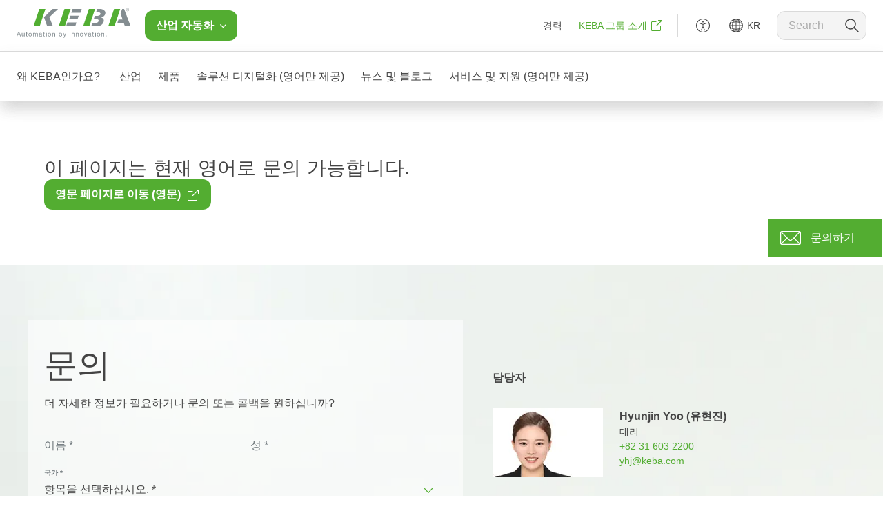

--- FILE ---
content_type: text/html; charset=UTF-8
request_url: https://www.keba.com/kr/industrial-automation/industries/mechanical-engineering/overview
body_size: 39660
content:
<!DOCTYPE html>

    
<html lang="ko" class="kr">
  <head>
    <meta charset="UTF-8">
<meta name="viewport" content="width=device-width, initial-scale=1.0" />
<meta http-equiv="content-language" content="kr"/>
<meta name="language" content="kr"/>
<meta name="author" content="Keba"/>


<meta name="link" content="/kr/industrial-automation/industries/mechanical-engineering/overview"/>

                    <meta name="businessSector" content="industrial-automation"/>
    <meta name="robots" content="all"/>
    <title>Machine building | Products and solutions for your success | KEBA</title>
    <meta name="title" content="Machine building | Products and solutions for your success | KEBA"/>
    <meta name="description" content="KEBA offers individual automation solutions for machine and robot manufacturers forward-looking solutions in mechanical engineering with Industry 4.0 technologies!"/>
    <meta property="og:type" content="website"/>
    <meta property="og:site_name" content="Machine building | Products and solutions for your success"/>
    <meta property="og:title" content="Machine building | Products and solutions for your success"/>
    <meta property="og:description" content="KEBA offers individual automation solutions for machine and robot manufacturers forward-looking solutions in mechanical engineering with Industry 4.0 technologies!"/>
    <meta property="og:image" content=""/>
    <meta property="og:url" content="https://www.keba.com/kr/industrial-automation/industries/mechanical-engineering/overview"/>

<meta name="indexcategory" content="industrial-automation"/>

<meta name="twitter:card" content="summary"/>
<meta name="twitter:title" content="Machine building | Products and solutions for your success"/>
<meta name="twitter:description" content="KEBA offers individual automation solutions for machine and robot manufacturers forward-looking solutions in mechanical engineering with Industry 4.0 technologies!"/>
<meta name="twitter:image" content=""/>
<meta name="google-site-verification" content="jx8pRBjx4LwrU-DlOh-hTXu7ItdRH6TPeUa_raIyT6w" />

    <link rel="canonical" href="https://www.keba.com/kr/industrial-automation/industries/mechanical-engineering/overview">
<link rel="shortcut icon" href="/images/favicon.ico" type="image/x-icon"/>

<link href="https://www.keba.com/kr/industrial-automation/industries/mechanical-engineering/overview"
        hreflang="ko" rel="alternate" data-default-lang>

                    <link href="https://www.keba.com/cn/industrial-automation/industries/mechanical-engineering/overview"
                hreflang="zh" rel="alternate">
                        <link href="https://www.keba.com/jp/industrial-automation/industries/mechanical-engineering/overview"
                hreflang="ja" rel="alternate">
                        <link href="https://www.keba.com/en/industrial-automation/industries/mechanical-engineering/overview"
                hreflang="en" rel="alternate">
                        <link href="https://www.keba.com/de/industrial-automation/industries/mechanical-engineering/maschinenbau-ueberblick"
                hreflang="de" rel="alternate">
    
    <style>
      .floatingmenu--invisible,.hidden{display:none}body{font-family:NeueHelvetica45Light,sans-serif}.flex{display:flex}.items-center{align-items:center}.justify-between{justify-content:space-between}.mr-auto{margin-right:auto}.ml-6{margin-left:1.5rem}.ml-1{margin-left:.25rem}.mr-2{margin-right:.5rem}.mr-3{margin-right:.75rem}.mt-0\.5{margin-top:.125rem}.mt-2{margin-top:.5rem}.mt-3{margin-top:.75rem}.mx-auto{margin-left:auto;margin-right:auto}.my-1{margin-bottom:.25rem;margin-top:.25rem}.p-3{padding:.75rem}.px-4{padding-left:1rem;padding-right:1rem}.py-2{padding-bottom:.5rem;padding-top:.5rem}.py-3{padding-bottom:.75rem;padding-top:.75rem}.p-1{padding:.25rem}.w-24{width:6rem}.w-6{width:1.5rem}.w-full{width:100%}.h-8{height:2rem}.rounded-sm{border-radius:.125rem}.rounded-xl{border-radius:.75rem}.rounded-l-xl{border-bottom-left-radius:.75rem;border-top-left-radius:.75rem}.rounded-r-xl{border-bottom-right-radius:.75rem;border-top-right-radius:.75rem}.bg-gray-100{background-color:#f4f4f4}.bg-basil{background-color:#53ad31}.hover\:bg-basil-transparent-light:hover{background-color:rgba(83,173,49,.2)}.hover\:text-gray-900:hover,.text-gray-900{color:#444}.text-sm{font-size:.875rem}.uppercase{text-transform:uppercase}.flex-wrap{flex-wrap:wrap}.flex-end{justify-content:flex-end}.border{border-width:1px}.border-gray-300{border-color:#d9d9d9}.border-l{border-left-width:1px}.border-l-solid{border-left-style:solid}.hide--tablet-navi{display:none}@media (min-width:960px){.hide--tablet-navi{display:block}}.hide--mobile{display:none}@media (min-width:480px){.hide--mobile{display:block}}.hide--desktop-navi{display:block}@media (min-width:960px){.hide--desktop-navi{display:none}}.hover\:rounded-xl:hover{border-radius:.75rem}.logo-main-general{display:inline-block}.nav-item{background:transparent;border:none;cursor:pointer}
    </style>

<link rel="preload" href="/styles/main.css?version=dd28366c" as="style" onload="this.rel='stylesheet'">
<noscript><link rel="stylesheet" href="/styles/main.css?version=dd28366c"></noscript>

<script>
    const link = document.createElement('link');
    link.rel = 'stylesheet';
    link.href = '/styles/fonts-jp.css';
    document.head.appendChild(link);
</script>

<link rel="stylesheet" href="/styles/print.css?version=dd28366c" media="print"/>
<link rel="preload" href="/fonts/NeueHelvetica45Light-2024.woff2" as="font" type="font/woff2" crossorigin>

<script>
    setTimeout(() => {
        ['https://webcache.datareporter.eu']
        .forEach(url => {
            const link = document.createElement('link');
            link.rel = 'preconnect';
            link.href = url;
            link.crossOrigin = 'anonymous';
            document.head.appendChild(link);
        });
    }, 1000);
</script>

<script>
    window.addEventListener('load', () => {
        setTimeout(() => {
            const scripts = [
                "https://mktdplp01cdn.azureedge.net/public/latest/js/formcapture.min.js",
                "https://cxppusa1formui01cdnsa01-endpoint.azureedge.net/eur/FormCapture/FormCapture.bundle.js",
            ];
            scripts.forEach(src => {
                const s = document.createElement('script');
                s.src = src;
                s.async = true;
                s.defer = true;
                s.crossOrigin = "anonymous";
                document.body.appendChild(s);
            });
        }, 2000);
    });
</script>

            <script>
            setTimeout(() => {
                for (const url of ['https://www.googletagmanager.com']) {
                    const link = document.createElement('link');
                    link.rel = 'preconnect';
                    link.href = url;
                    link.crossOrigin = 'anonymous';
                    document.head.appendChild(link);
                }
            }, 1000);
        </script>
            <script type="text/javascript">
    var SITE_LANG = 'kr';
</script>
  </head>

  <body class="body  kr country-us font-sans antialiased">
    <div class="skiplink relative w-full block -top-10 left-0 h-0 bg-gray-200 z-110 opacity-0">
      <a class="text-gray-900 hover:text-gray-900" href="#content">Skip to main content</a>
    </div>
    <div class="skiplink-footer relative w-full block -top-10 left-0 h-0 bg-gray-200 z-110 opacity-0">
      <a class="text-gray-900 hover:text-gray-900" href="#footer--2">Skip to footer</a>
    </div>

                                                  
<header data-vue="Nav" id="navi--desktop" class="bg-white sticky top-0 z-100 hide--tablet-navi hide--mobile hidden">
    <nav ref="navigation" class="navigation navigation--transition shadow-navi" :class="{'navigation--reduced-height': isCollapsed}" v-if="!isMobile">
          
            <div class="z-110 relative bg-basil" v-if="isTablet" :class="{'navigation--collapsed': isCollapsed && !isSearchbarOpen}"> 
                <button class="w-full bg-basil h-auto xl:hidden flex text-white justify-center py-2" @click="toggleBusinessSectorQuickNavi">
                    <span>산업 자동화</span><span class="ml-2 mt-1" :class="isBusinessSectorQuickNaviOpen ? 'icon-angle-up' : 'icon-angle-down'"></span>
                </button>
                
<div :class="{'hidden' : !isBusinessSectorQuickNaviOpen}" class="absolute mt-2 w-full xl:w-80 bg-white rounded-lg shadow-xl p-4 z-100 overflow-y-auto businesssector-quicknavi">
      <p class="text-gray-500 text-sm mb-3">로 변경합니다: </p>
              <div class="bg-gray-100 rounded-xl mb-2">
    <button @click="toggleBusinessSectorAccordion(1)" class="w-full flex justify-between items-center px-4 py-2 font-bold">
        <p class="text-sm">산업 자동화</p>
        <span class="ml-2" :class="activeBusinessSectorAccordion === 1 ? 'icon-angle-up' : 'icon-angle-down'"></span>
    </button>
    <div  class="pb-3 text-sm text-gray-700 space-y-2" data-index="1" :class="{ 'hidden': activeBusinessSectorAccordion !== 1 }">
                    <a class="flex px-3 items-center rounded-xl hover:bg-basil-transparent-light text-black hover:text-black" href="/kr/industrial-automation/industries/mechanical-engineering/overview" 
            :class="{ 'accordion-item-active': isCurrentlyActiveBusinessArea('industrial-automation/industries/mechanical-engineering', '1', '/kr/industrial-automation/industries/mechanical-engineering/overview') }"
                        >
                <img data-src="https://a.storyblok.com/f/40131/150x150/d90a0ff0bd/cog.svg" class="lazyload mr-2 -mt-0.5" width="20" height="20"/>
                <p class="text-black hover:text-black nav-item py-2" title="기계 공학">기계 공학</p>
                <span class="text-iron ml-auto pl-2" aria-hidden="true"><svg width="20" height="20" viewBox="0 0 20 20" xmlns="http://www.w3.org/2000/svg" xmlns:xlink="http://www.w3.org/1999/xlink"><defs><filter x="-3.2%" y="-43.6%" width="106.7%" height="197.4%" filterUnits="objectBoundingBox" id="filter-2"><feMorphology radius="3" in="SourceAlpha" result="shadowSpreadOuter1"/><feOffset dx="2" dy="4" in="shadowSpreadOuter1" result="shadowOffsetOuter1"/><feGaussianBlur stdDeviation="15" in="shadowOffsetOuter1" result="shadowBlurOuter1"/><feColorMatrix values="0 0 0 0 0 0 0 0 0 0 0 0 0 0 0 0 0 0 0.090755436 0" in="shadowBlurOuter1"/></filter><rect id="path-1" x="0" y="0" width="1135" height="78" rx="2"/></defs><g id="22-Download-Optimierung" stroke="none" stroke-width="1" fill="none" fill-rule="evenodd"><g id="2200_Keba_Downloads" transform="translate(-1048 -2138)"><path d="M0 0h1440v3521H0z"/><g id="M20" transform="translate(152 1859)"><g id="default-3" transform="translate(0 250)"><g id="Rectangle-Copy-15"><use filter="url(#filter-2)" xlink:href="#path-1"/><use xlink:href="#path-1"/></g><g id="link/download" transform="translate(896 27)" fill="currentColor" fill-rule="nonzero"><g id="icons/20/download" transform="translate(0 2)"><g id="Group-9" transform="translate(1.914 1.914)"><path d="M7.082 2.01a.552.552 0 01.09 1.097l-.09.007H1.688c-.29 0-.53.212-.575.489l-.008.094v10.788c0 .29.212.53.488.575l.095.008h10.788c.29 0 .53-.212.575-.489l.008-.094V9.09A.552.552 0 0114.157 9l.007.09v5.394a1.69 1.69 0 01-1.543 1.682l-.145.006H1.688A1.689 1.689 0 01.006 14.63L0 14.485V3.697a1.69 1.69 0 011.542-1.682l.146-.006h5.394zM16.172 0v5.575a.552.552 0 01-1.097.09l-.007-.09-.001-3.7-.06.073-7.032 7.031a.552.552 0 01-.845-.704l.064-.077 7.031-7.032.074-.062-3.701.001a.553.553 0 01-.546-.463l-.007-.09c0-.274.2-.502.463-.545l.09-.007h5.575z" id="Combined-Shape"/></g></g></g></g></g></g></g></svg></span>            </a>
                    <a class="flex px-3 items-center rounded-xl hover:bg-basil-transparent-light text-black hover:text-black" href="/kr/industrial-automation/industries/machine-tools/overview" 
            :class="{ 'accordion-item-active': isCurrentlyActiveBusinessArea('industrial-automation/industries/machine-tool', '1', '/kr/industrial-automation/industries/machine-tools/overview') }"
                        >
                <img data-src="https://a.storyblok.com/f/40131/150x150/2a847b3a1a/werkzeugmaschinen.svg" class="lazyload mr-2 -mt-0.5" width="20" height="20"/>
                <p class="text-black hover:text-black nav-item py-2" title="공작 기계">공작 기계</p>
                <span class="text-iron ml-auto pl-2" aria-hidden="true"><svg width="20" height="20" viewBox="0 0 20 20" xmlns="http://www.w3.org/2000/svg" xmlns:xlink="http://www.w3.org/1999/xlink"><defs><filter x="-3.2%" y="-43.6%" width="106.7%" height="197.4%" filterUnits="objectBoundingBox" id="filter-2"><feMorphology radius="3" in="SourceAlpha" result="shadowSpreadOuter1"/><feOffset dx="2" dy="4" in="shadowSpreadOuter1" result="shadowOffsetOuter1"/><feGaussianBlur stdDeviation="15" in="shadowOffsetOuter1" result="shadowBlurOuter1"/><feColorMatrix values="0 0 0 0 0 0 0 0 0 0 0 0 0 0 0 0 0 0 0.090755436 0" in="shadowBlurOuter1"/></filter><rect id="path-1" x="0" y="0" width="1135" height="78" rx="2"/></defs><g id="22-Download-Optimierung" stroke="none" stroke-width="1" fill="none" fill-rule="evenodd"><g id="2200_Keba_Downloads" transform="translate(-1048 -2138)"><path d="M0 0h1440v3521H0z"/><g id="M20" transform="translate(152 1859)"><g id="default-3" transform="translate(0 250)"><g id="Rectangle-Copy-15"><use filter="url(#filter-2)" xlink:href="#path-1"/><use xlink:href="#path-1"/></g><g id="link/download" transform="translate(896 27)" fill="currentColor" fill-rule="nonzero"><g id="icons/20/download" transform="translate(0 2)"><g id="Group-9" transform="translate(1.914 1.914)"><path d="M7.082 2.01a.552.552 0 01.09 1.097l-.09.007H1.688c-.29 0-.53.212-.575.489l-.008.094v10.788c0 .29.212.53.488.575l.095.008h10.788c.29 0 .53-.212.575-.489l.008-.094V9.09A.552.552 0 0114.157 9l.007.09v5.394a1.69 1.69 0 01-1.543 1.682l-.145.006H1.688A1.689 1.689 0 01.006 14.63L0 14.485V3.697a1.69 1.69 0 011.542-1.682l.146-.006h5.394zM16.172 0v5.575a.552.552 0 01-1.097.09l-.007-.09-.001-3.7-.06.073-7.032 7.031a.552.552 0 01-.845-.704l.064-.077 7.031-7.032.074-.062-3.701.001a.553.553 0 01-.546-.463l-.007-.09c0-.274.2-.502.463-.545l.09-.007h5.575z" id="Combined-Shape"/></g></g></g></g></g></g></g></svg></span>            </a>
                    <a class="flex px-3 items-center rounded-xl hover:bg-basil-transparent-light text-black hover:text-black" href="/kr/industrial-automation/industries/robotics/overview" 
            :class="{ 'accordion-item-active': isCurrentlyActiveBusinessArea('industrial-automation/industries/robotics', '1', '/kr/industrial-automation/industries/robotics/overview') }"
                        >
                <img data-src="https://a.storyblok.com/f/40131/150x150/f9bdf91dde/robotik.svg" class="lazyload mr-2 -mt-0.5" width="20" height="20"/>
                <p class="text-black hover:text-black nav-item py-2" title="로보틱스">로보틱스</p>
                <span class="text-iron ml-auto pl-2" aria-hidden="true"><svg width="20" height="20" viewBox="0 0 20 20" xmlns="http://www.w3.org/2000/svg" xmlns:xlink="http://www.w3.org/1999/xlink"><defs><filter x="-3.2%" y="-43.6%" width="106.7%" height="197.4%" filterUnits="objectBoundingBox" id="filter-2"><feMorphology radius="3" in="SourceAlpha" result="shadowSpreadOuter1"/><feOffset dx="2" dy="4" in="shadowSpreadOuter1" result="shadowOffsetOuter1"/><feGaussianBlur stdDeviation="15" in="shadowOffsetOuter1" result="shadowBlurOuter1"/><feColorMatrix values="0 0 0 0 0 0 0 0 0 0 0 0 0 0 0 0 0 0 0.090755436 0" in="shadowBlurOuter1"/></filter><rect id="path-1" x="0" y="0" width="1135" height="78" rx="2"/></defs><g id="22-Download-Optimierung" stroke="none" stroke-width="1" fill="none" fill-rule="evenodd"><g id="2200_Keba_Downloads" transform="translate(-1048 -2138)"><path d="M0 0h1440v3521H0z"/><g id="M20" transform="translate(152 1859)"><g id="default-3" transform="translate(0 250)"><g id="Rectangle-Copy-15"><use filter="url(#filter-2)" xlink:href="#path-1"/><use xlink:href="#path-1"/></g><g id="link/download" transform="translate(896 27)" fill="currentColor" fill-rule="nonzero"><g id="icons/20/download" transform="translate(0 2)"><g id="Group-9" transform="translate(1.914 1.914)"><path d="M7.082 2.01a.552.552 0 01.09 1.097l-.09.007H1.688c-.29 0-.53.212-.575.489l-.008.094v10.788c0 .29.212.53.488.575l.095.008h10.788c.29 0 .53-.212.575-.489l.008-.094V9.09A.552.552 0 0114.157 9l.007.09v5.394a1.69 1.69 0 01-1.543 1.682l-.145.006H1.688A1.689 1.689 0 01.006 14.63L0 14.485V3.697a1.69 1.69 0 011.542-1.682l.146-.006h5.394zM16.172 0v5.575a.552.552 0 01-1.097.09l-.007-.09-.001-3.7-.06.073-7.032 7.031a.552.552 0 01-.845-.704l.064-.077 7.031-7.032.074-.062-3.701.001a.553.553 0 01-.546-.463l-.007-.09c0-.274.2-.502.463-.545l.09-.007h5.575z" id="Combined-Shape"/></g></g></g></g></g></g></g></svg></span>            </a>
                    <a class="flex px-3 items-center rounded-xl hover:bg-basil-transparent-light text-black hover:text-black" href="/kr/industrial-automation/industries/plastics/overview" 
            :class="{ 'accordion-item-active': isCurrentlyActiveBusinessArea('industrial-automation/industries/plastics', '1', '/kr/industrial-automation/industries/plastics/overview') }"
                        >
                <img data-src="https://a.storyblok.com/f/40131/150x150/2e4ed52e0a/kunststoff.svg" class="lazyload mr-2 -mt-0.5" width="20" height="20"/>
                <p class="text-black hover:text-black nav-item py-2" title="플라스틱">플라스틱</p>
                <span class="text-iron ml-auto pl-2" aria-hidden="true"><svg width="20" height="20" viewBox="0 0 20 20" xmlns="http://www.w3.org/2000/svg" xmlns:xlink="http://www.w3.org/1999/xlink"><defs><filter x="-3.2%" y="-43.6%" width="106.7%" height="197.4%" filterUnits="objectBoundingBox" id="filter-2"><feMorphology radius="3" in="SourceAlpha" result="shadowSpreadOuter1"/><feOffset dx="2" dy="4" in="shadowSpreadOuter1" result="shadowOffsetOuter1"/><feGaussianBlur stdDeviation="15" in="shadowOffsetOuter1" result="shadowBlurOuter1"/><feColorMatrix values="0 0 0 0 0 0 0 0 0 0 0 0 0 0 0 0 0 0 0.090755436 0" in="shadowBlurOuter1"/></filter><rect id="path-1" x="0" y="0" width="1135" height="78" rx="2"/></defs><g id="22-Download-Optimierung" stroke="none" stroke-width="1" fill="none" fill-rule="evenodd"><g id="2200_Keba_Downloads" transform="translate(-1048 -2138)"><path d="M0 0h1440v3521H0z"/><g id="M20" transform="translate(152 1859)"><g id="default-3" transform="translate(0 250)"><g id="Rectangle-Copy-15"><use filter="url(#filter-2)" xlink:href="#path-1"/><use xlink:href="#path-1"/></g><g id="link/download" transform="translate(896 27)" fill="currentColor" fill-rule="nonzero"><g id="icons/20/download" transform="translate(0 2)"><g id="Group-9" transform="translate(1.914 1.914)"><path d="M7.082 2.01a.552.552 0 01.09 1.097l-.09.007H1.688c-.29 0-.53.212-.575.489l-.008.094v10.788c0 .29.212.53.488.575l.095.008h10.788c.29 0 .53-.212.575-.489l.008-.094V9.09A.552.552 0 0114.157 9l.007.09v5.394a1.69 1.69 0 01-1.543 1.682l-.145.006H1.688A1.689 1.689 0 01.006 14.63L0 14.485V3.697a1.69 1.69 0 011.542-1.682l.146-.006h5.394zM16.172 0v5.575a.552.552 0 01-1.097.09l-.007-.09-.001-3.7-.06.073-7.032 7.031a.552.552 0 01-.845-.704l.064-.077 7.031-7.032.074-.062-3.701.001a.553.553 0 01-.546-.463l-.007-.09c0-.274.2-.502.463-.545l.09-.007h5.575z" id="Combined-Shape"/></g></g></g></g></g></g></g></svg></span>            </a>
                    <a class="flex px-3 items-center rounded-xl hover:bg-basil-transparent-light text-black hover:text-black" href="/en/industrial-automation/industries/intralogistics/overview" 
            :class="{ 'accordion-item-active': isCurrentlyActiveBusinessArea('industrial-automation/industries/intralogistics', '1', '/en/industrial-automation/industries/intralogistics/overview') }"
                         target="_blank" >
                <img data-src="https://a.storyblok.com/f/40131/150x150/7f67ab256c/intrallogistik.svg" class="lazyload mr-2 -mt-0.5" width="20" height="20"/>
                <p class="text-black hover:text-black nav-item py-2" title="인트라로지스틱스 (영어만 제공)">인트라로지스틱스 (영어만 제공)</p>
                <span class="text-iron ml-auto pl-2" aria-hidden="true"><svg width="20" height="20" viewBox="0 0 20 20" xmlns="http://www.w3.org/2000/svg" xmlns:xlink="http://www.w3.org/1999/xlink"><defs><filter x="-3.2%" y="-43.6%" width="106.7%" height="197.4%" filterUnits="objectBoundingBox" id="filter-2"><feMorphology radius="3" in="SourceAlpha" result="shadowSpreadOuter1"/><feOffset dx="2" dy="4" in="shadowSpreadOuter1" result="shadowOffsetOuter1"/><feGaussianBlur stdDeviation="15" in="shadowOffsetOuter1" result="shadowBlurOuter1"/><feColorMatrix values="0 0 0 0 0 0 0 0 0 0 0 0 0 0 0 0 0 0 0.090755436 0" in="shadowBlurOuter1"/></filter><rect id="path-1" x="0" y="0" width="1135" height="78" rx="2"/></defs><g id="22-Download-Optimierung" stroke="none" stroke-width="1" fill="none" fill-rule="evenodd"><g id="2200_Keba_Downloads" transform="translate(-1048 -2138)"><path d="M0 0h1440v3521H0z"/><g id="M20" transform="translate(152 1859)"><g id="default-3" transform="translate(0 250)"><g id="Rectangle-Copy-15"><use filter="url(#filter-2)" xlink:href="#path-1"/><use xlink:href="#path-1"/></g><g id="link/download" transform="translate(896 27)" fill="currentColor" fill-rule="nonzero"><g id="icons/20/download" transform="translate(0 2)"><g id="Group-9" transform="translate(1.914 1.914)"><path d="M7.082 2.01a.552.552 0 01.09 1.097l-.09.007H1.688c-.29 0-.53.212-.575.489l-.008.094v10.788c0 .29.212.53.488.575l.095.008h10.788c.29 0 .53-.212.575-.489l.008-.094V9.09A.552.552 0 0114.157 9l.007.09v5.394a1.69 1.69 0 01-1.543 1.682l-.145.006H1.688A1.689 1.689 0 01.006 14.63L0 14.485V3.697a1.69 1.69 0 011.542-1.682l.146-.006h5.394zM16.172 0v5.575a.552.552 0 01-1.097.09l-.007-.09-.001-3.7-.06.073-7.032 7.031a.552.552 0 01-.845-.704l.064-.077 7.031-7.032.074-.062-3.701.001a.553.553 0 01-.546-.463l-.007-.09c0-.274.2-.502.463-.545l.09-.007h5.575z" id="Combined-Shape"/></g></g></g></g></g></g></g></svg></span>            </a>
                    <a class="flex px-3 items-center rounded-xl hover:bg-basil-transparent-light text-black hover:text-black" href="/kr/industrial-automation/industries/wind-energy/overview" 
            :class="{ 'accordion-item-active': isCurrentlyActiveBusinessArea('industrial-automation/industries/wind-energy', '1', '/kr/industrial-automation/industries/wind-energy/overview') }"
                        >
                <img data-src="https://a.storyblok.com/f/40131/150x150/0c77b6614f/windenergie.svg" class="lazyload mr-2 -mt-0.5" width="20" height="20"/>
                <p class="text-black hover:text-black nav-item py-2" title="풍력 에너지">풍력 에너지</p>
                <span class="text-iron ml-auto pl-2" aria-hidden="true"><svg width="20" height="20" viewBox="0 0 20 20" xmlns="http://www.w3.org/2000/svg" xmlns:xlink="http://www.w3.org/1999/xlink"><defs><filter x="-3.2%" y="-43.6%" width="106.7%" height="197.4%" filterUnits="objectBoundingBox" id="filter-2"><feMorphology radius="3" in="SourceAlpha" result="shadowSpreadOuter1"/><feOffset dx="2" dy="4" in="shadowSpreadOuter1" result="shadowOffsetOuter1"/><feGaussianBlur stdDeviation="15" in="shadowOffsetOuter1" result="shadowBlurOuter1"/><feColorMatrix values="0 0 0 0 0 0 0 0 0 0 0 0 0 0 0 0 0 0 0.090755436 0" in="shadowBlurOuter1"/></filter><rect id="path-1" x="0" y="0" width="1135" height="78" rx="2"/></defs><g id="22-Download-Optimierung" stroke="none" stroke-width="1" fill="none" fill-rule="evenodd"><g id="2200_Keba_Downloads" transform="translate(-1048 -2138)"><path d="M0 0h1440v3521H0z"/><g id="M20" transform="translate(152 1859)"><g id="default-3" transform="translate(0 250)"><g id="Rectangle-Copy-15"><use filter="url(#filter-2)" xlink:href="#path-1"/><use xlink:href="#path-1"/></g><g id="link/download" transform="translate(896 27)" fill="currentColor" fill-rule="nonzero"><g id="icons/20/download" transform="translate(0 2)"><g id="Group-9" transform="translate(1.914 1.914)"><path d="M7.082 2.01a.552.552 0 01.09 1.097l-.09.007H1.688c-.29 0-.53.212-.575.489l-.008.094v10.788c0 .29.212.53.488.575l.095.008h10.788c.29 0 .53-.212.575-.489l.008-.094V9.09A.552.552 0 0114.157 9l.007.09v5.394a1.69 1.69 0 01-1.543 1.682l-.145.006H1.688A1.689 1.689 0 01.006 14.63L0 14.485V3.697a1.69 1.69 0 011.542-1.682l.146-.006h5.394zM16.172 0v5.575a.552.552 0 01-1.097.09l-.007-.09-.001-3.7-.06.073-7.032 7.031a.552.552 0 01-.845-.704l.064-.077 7.031-7.032.074-.062-3.701.001a.553.553 0 01-.546-.463l-.007-.09c0-.274.2-.502.463-.545l.09-.007h5.575z" id="Combined-Shape"/></g></g></g></g></g></g></g></svg></span>            </a>
                    <a class="flex px-3 items-center rounded-xl hover:bg-basil-transparent-light text-black hover:text-black" href="/kr/industrial-automation/industries/turbo-blower/overview" 
            :class="{ 'accordion-item-active': isCurrentlyActiveBusinessArea('de/industrial-automation/industries/turbo-blower', '1', '/kr/industrial-automation/industries/turbo-blower/overview') }"
                        >
                <img data-src="https://a.storyblok.com/f/40131/150x150/3a41061723/turbosysteme.svg" class="lazyload mr-2 -mt-0.5" width="20" height="20"/>
                <p class="text-black hover:text-black nav-item py-2" title="터보 시스템">터보 시스템</p>
                <span class="text-iron ml-auto pl-2" aria-hidden="true"><svg width="20" height="20" viewBox="0 0 20 20" xmlns="http://www.w3.org/2000/svg" xmlns:xlink="http://www.w3.org/1999/xlink"><defs><filter x="-3.2%" y="-43.6%" width="106.7%" height="197.4%" filterUnits="objectBoundingBox" id="filter-2"><feMorphology radius="3" in="SourceAlpha" result="shadowSpreadOuter1"/><feOffset dx="2" dy="4" in="shadowSpreadOuter1" result="shadowOffsetOuter1"/><feGaussianBlur stdDeviation="15" in="shadowOffsetOuter1" result="shadowBlurOuter1"/><feColorMatrix values="0 0 0 0 0 0 0 0 0 0 0 0 0 0 0 0 0 0 0.090755436 0" in="shadowBlurOuter1"/></filter><rect id="path-1" x="0" y="0" width="1135" height="78" rx="2"/></defs><g id="22-Download-Optimierung" stroke="none" stroke-width="1" fill="none" fill-rule="evenodd"><g id="2200_Keba_Downloads" transform="translate(-1048 -2138)"><path d="M0 0h1440v3521H0z"/><g id="M20" transform="translate(152 1859)"><g id="default-3" transform="translate(0 250)"><g id="Rectangle-Copy-15"><use filter="url(#filter-2)" xlink:href="#path-1"/><use xlink:href="#path-1"/></g><g id="link/download" transform="translate(896 27)" fill="currentColor" fill-rule="nonzero"><g id="icons/20/download" transform="translate(0 2)"><g id="Group-9" transform="translate(1.914 1.914)"><path d="M7.082 2.01a.552.552 0 01.09 1.097l-.09.007H1.688c-.29 0-.53.212-.575.489l-.008.094v10.788c0 .29.212.53.488.575l.095.008h10.788c.29 0 .53-.212.575-.489l.008-.094V9.09A.552.552 0 0114.157 9l.007.09v5.394a1.69 1.69 0 01-1.543 1.682l-.145.006H1.688A1.689 1.689 0 01.006 14.63L0 14.485V3.697a1.69 1.69 0 011.542-1.682l.146-.006h5.394zM16.172 0v5.575a.552.552 0 01-1.097.09l-.007-.09-.001-3.7-.06.073-7.032 7.031a.552.552 0 01-.845-.704l.064-.077 7.031-7.032.074-.062-3.701.001a.553.553 0 01-.546-.463l-.007-.09c0-.274.2-.502.463-.545l.09-.007h5.575z" id="Combined-Shape"/></g></g></g></g></g></g></g></svg></span>            </a>
                    <a class="flex px-3 items-center rounded-xl hover:bg-basil-transparent-light text-black hover:text-black" href="/kr/industrial-automation/industries/sheet-metal-processing/overview" 
            :class="{ 'accordion-item-active': isCurrentlyActiveBusinessArea('industrial-automation/industries/sheet-metal-processing', '1', '/kr/industrial-automation/industries/sheet-metal-processing/overview') }"
                        >
                <img data-src="https://a.storyblok.com/f/40131/150x150/61a1239398/blechverarbeitung.svg" class="lazyload mr-2 -mt-0.5" width="20" height="20"/>
                <p class="text-black hover:text-black nav-item py-2" title="판금 가공">판금 가공</p>
                <span class="text-iron ml-auto pl-2" aria-hidden="true"><svg width="20" height="20" viewBox="0 0 20 20" xmlns="http://www.w3.org/2000/svg" xmlns:xlink="http://www.w3.org/1999/xlink"><defs><filter x="-3.2%" y="-43.6%" width="106.7%" height="197.4%" filterUnits="objectBoundingBox" id="filter-2"><feMorphology radius="3" in="SourceAlpha" result="shadowSpreadOuter1"/><feOffset dx="2" dy="4" in="shadowSpreadOuter1" result="shadowOffsetOuter1"/><feGaussianBlur stdDeviation="15" in="shadowOffsetOuter1" result="shadowBlurOuter1"/><feColorMatrix values="0 0 0 0 0 0 0 0 0 0 0 0 0 0 0 0 0 0 0.090755436 0" in="shadowBlurOuter1"/></filter><rect id="path-1" x="0" y="0" width="1135" height="78" rx="2"/></defs><g id="22-Download-Optimierung" stroke="none" stroke-width="1" fill="none" fill-rule="evenodd"><g id="2200_Keba_Downloads" transform="translate(-1048 -2138)"><path d="M0 0h1440v3521H0z"/><g id="M20" transform="translate(152 1859)"><g id="default-3" transform="translate(0 250)"><g id="Rectangle-Copy-15"><use filter="url(#filter-2)" xlink:href="#path-1"/><use xlink:href="#path-1"/></g><g id="link/download" transform="translate(896 27)" fill="currentColor" fill-rule="nonzero"><g id="icons/20/download" transform="translate(0 2)"><g id="Group-9" transform="translate(1.914 1.914)"><path d="M7.082 2.01a.552.552 0 01.09 1.097l-.09.007H1.688c-.29 0-.53.212-.575.489l-.008.094v10.788c0 .29.212.53.488.575l.095.008h10.788c.29 0 .53-.212.575-.489l.008-.094V9.09A.552.552 0 0114.157 9l.007.09v5.394a1.69 1.69 0 01-1.543 1.682l-.145.006H1.688A1.689 1.689 0 01.006 14.63L0 14.485V3.697a1.69 1.69 0 011.542-1.682l.146-.006h5.394zM16.172 0v5.575a.552.552 0 01-1.097.09l-.007-.09-.001-3.7-.06.073-7.032 7.031a.552.552 0 01-.845-.704l.064-.077 7.031-7.032.074-.062-3.701.001a.553.553 0 01-.546-.463l-.007-.09c0-.274.2-.502.463-.545l.09-.007h5.575z" id="Combined-Shape"/></g></g></g></g></g></g></g></svg></span>            </a>
            </div>
</div>              <div class="bg-gray-100 rounded-xl mb-2">
    <button @click="toggleBusinessSectorAccordion(2)" class="w-full flex justify-between items-center px-4 py-2 font-bold">
        <p class="text-sm">인계 자동화</p>
        <span class="ml-2" :class="activeBusinessSectorAccordion === 2 ? 'icon-angle-up' : 'icon-angle-down'"></span>
    </button>
    <div  class="pb-3 text-sm text-gray-700 space-y-2" data-index="2" :class="{ 'hidden': activeBusinessSectorAccordion !== 2 }">
                    <a class="flex px-3 items-center rounded-xl hover:bg-basil-transparent-light text-black hover:text-black" href="/en/banking-automation/" 
            :class="{ 'accordion-item-active': isCurrentlyActiveBusinessArea('banking-automation', '2', '/en/banking-automation/') }"             target="_blank" >
                <img data-src="https://a.storyblok.com/f/40131/150x150/332fe454b2/bankwesen.svg" class="lazyload mr-2 -mt-0.5" width="20" height="20"/>
                <p class="text-black hover:text-black nav-item py-2" title="은행 자동화 (영어만 제공)">은행 자동화 (영어만 제공)</p>
                <span class="text-iron ml-auto pl-2" aria-hidden="true"><svg width="20" height="20" viewBox="0 0 20 20" xmlns="http://www.w3.org/2000/svg" xmlns:xlink="http://www.w3.org/1999/xlink"><defs><filter x="-3.2%" y="-43.6%" width="106.7%" height="197.4%" filterUnits="objectBoundingBox" id="filter-2"><feMorphology radius="3" in="SourceAlpha" result="shadowSpreadOuter1"/><feOffset dx="2" dy="4" in="shadowSpreadOuter1" result="shadowOffsetOuter1"/><feGaussianBlur stdDeviation="15" in="shadowOffsetOuter1" result="shadowBlurOuter1"/><feColorMatrix values="0 0 0 0 0 0 0 0 0 0 0 0 0 0 0 0 0 0 0.090755436 0" in="shadowBlurOuter1"/></filter><rect id="path-1" x="0" y="0" width="1135" height="78" rx="2"/></defs><g id="22-Download-Optimierung" stroke="none" stroke-width="1" fill="none" fill-rule="evenodd"><g id="2200_Keba_Downloads" transform="translate(-1048 -2138)"><path d="M0 0h1440v3521H0z"/><g id="M20" transform="translate(152 1859)"><g id="default-3" transform="translate(0 250)"><g id="Rectangle-Copy-15"><use filter="url(#filter-2)" xlink:href="#path-1"/><use xlink:href="#path-1"/></g><g id="link/download" transform="translate(896 27)" fill="currentColor" fill-rule="nonzero"><g id="icons/20/download" transform="translate(0 2)"><g id="Group-9" transform="translate(1.914 1.914)"><path d="M7.082 2.01a.552.552 0 01.09 1.097l-.09.007H1.688c-.29 0-.53.212-.575.489l-.008.094v10.788c0 .29.212.53.488.575l.095.008h10.788c.29 0 .53-.212.575-.489l.008-.094V9.09A.552.552 0 0114.157 9l.007.09v5.394a1.69 1.69 0 01-1.543 1.682l-.145.006H1.688A1.689 1.689 0 01.006 14.63L0 14.485V3.697a1.69 1.69 0 011.542-1.682l.146-.006h5.394zM16.172 0v5.575a.552.552 0 01-1.097.09l-.007-.09-.001-3.7-.06.073-7.032 7.031a.552.552 0 01-.845-.704l.064-.077 7.031-7.032.074-.062-3.701.001a.553.553 0 01-.546-.463l-.007-.09c0-.274.2-.502.463-.545l.09-.007h5.575z" id="Combined-Shape"/></g></g></g></g></g></g></g></svg></span>            </a>
                    <a class="flex px-3 items-center rounded-xl hover:bg-basil-transparent-light text-black hover:text-black" href="/en/public-services/" 
            :class="{ 'accordion-item-active': isCurrentlyActiveBusinessArea('public-services', '2', '/en/public-services/') }"             target="_blank" >
                <img data-src="https://a.storyblok.com/f/40131/150x150/b07a0d7fab/oeffentliche-verwaltung.svg" class="lazyload mr-2 -mt-0.5" width="20" height="20"/>
                <p class="text-black hover:text-black nav-item py-2" title="디지털 공공 서비스 (영어만 제공)">디지털 공공 서비스 (영어만 제공)</p>
                <span class="text-iron ml-auto pl-2" aria-hidden="true"><svg width="20" height="20" viewBox="0 0 20 20" xmlns="http://www.w3.org/2000/svg" xmlns:xlink="http://www.w3.org/1999/xlink"><defs><filter x="-3.2%" y="-43.6%" width="106.7%" height="197.4%" filterUnits="objectBoundingBox" id="filter-2"><feMorphology radius="3" in="SourceAlpha" result="shadowSpreadOuter1"/><feOffset dx="2" dy="4" in="shadowSpreadOuter1" result="shadowOffsetOuter1"/><feGaussianBlur stdDeviation="15" in="shadowOffsetOuter1" result="shadowBlurOuter1"/><feColorMatrix values="0 0 0 0 0 0 0 0 0 0 0 0 0 0 0 0 0 0 0.090755436 0" in="shadowBlurOuter1"/></filter><rect id="path-1" x="0" y="0" width="1135" height="78" rx="2"/></defs><g id="22-Download-Optimierung" stroke="none" stroke-width="1" fill="none" fill-rule="evenodd"><g id="2200_Keba_Downloads" transform="translate(-1048 -2138)"><path d="M0 0h1440v3521H0z"/><g id="M20" transform="translate(152 1859)"><g id="default-3" transform="translate(0 250)"><g id="Rectangle-Copy-15"><use filter="url(#filter-2)" xlink:href="#path-1"/><use xlink:href="#path-1"/></g><g id="link/download" transform="translate(896 27)" fill="currentColor" fill-rule="nonzero"><g id="icons/20/download" transform="translate(0 2)"><g id="Group-9" transform="translate(1.914 1.914)"><path d="M7.082 2.01a.552.552 0 01.09 1.097l-.09.007H1.688c-.29 0-.53.212-.575.489l-.008.094v10.788c0 .29.212.53.488.575l.095.008h10.788c.29 0 .53-.212.575-.489l.008-.094V9.09A.552.552 0 0114.157 9l.007.09v5.394a1.69 1.69 0 01-1.543 1.682l-.145.006H1.688A1.689 1.689 0 01.006 14.63L0 14.485V3.697a1.69 1.69 0 011.542-1.682l.146-.006h5.394zM16.172 0v5.575a.552.552 0 01-1.097.09l-.007-.09-.001-3.7-.06.073-7.032 7.031a.552.552 0 01-.845-.704l.064-.077 7.031-7.032.074-.062-3.701.001a.553.553 0 01-.546-.463l-.007-.09c0-.274.2-.502.463-.545l.09-.007h5.575z" id="Combined-Shape"/></g></g></g></g></g></g></g></svg></span>            </a>
                    <a class="flex px-3 items-center rounded-xl hover:bg-basil-transparent-light text-black hover:text-black" href="/en/assistance-solutions/" 
            :class="{ 'accordion-item-active': isCurrentlyActiveBusinessArea('assistance-solutions', '2', '/en/assistance-solutions/') }"             target="_blank" >
                <img data-src="https://a.storyblok.com/f/40131/150x150/1821e63f13/navi_ki-assistenz-systeme.svg" class="lazyload mr-2 -mt-0.5" width="20" height="20"/>
                <p class="text-black hover:text-black nav-item py-2" title="AI 지원 솔루션 (영어만 제공)">AI 지원 솔루션 (영어만 제공)</p>
                <span class="text-iron ml-auto pl-2" aria-hidden="true"><svg width="20" height="20" viewBox="0 0 20 20" xmlns="http://www.w3.org/2000/svg" xmlns:xlink="http://www.w3.org/1999/xlink"><defs><filter x="-3.2%" y="-43.6%" width="106.7%" height="197.4%" filterUnits="objectBoundingBox" id="filter-2"><feMorphology radius="3" in="SourceAlpha" result="shadowSpreadOuter1"/><feOffset dx="2" dy="4" in="shadowSpreadOuter1" result="shadowOffsetOuter1"/><feGaussianBlur stdDeviation="15" in="shadowOffsetOuter1" result="shadowBlurOuter1"/><feColorMatrix values="0 0 0 0 0 0 0 0 0 0 0 0 0 0 0 0 0 0 0.090755436 0" in="shadowBlurOuter1"/></filter><rect id="path-1" x="0" y="0" width="1135" height="78" rx="2"/></defs><g id="22-Download-Optimierung" stroke="none" stroke-width="1" fill="none" fill-rule="evenodd"><g id="2200_Keba_Downloads" transform="translate(-1048 -2138)"><path d="M0 0h1440v3521H0z"/><g id="M20" transform="translate(152 1859)"><g id="default-3" transform="translate(0 250)"><g id="Rectangle-Copy-15"><use filter="url(#filter-2)" xlink:href="#path-1"/><use xlink:href="#path-1"/></g><g id="link/download" transform="translate(896 27)" fill="currentColor" fill-rule="nonzero"><g id="icons/20/download" transform="translate(0 2)"><g id="Group-9" transform="translate(1.914 1.914)"><path d="M7.082 2.01a.552.552 0 01.09 1.097l-.09.007H1.688c-.29 0-.53.212-.575.489l-.008.094v10.788c0 .29.212.53.488.575l.095.008h10.788c.29 0 .53-.212.575-.489l.008-.094V9.09A.552.552 0 0114.157 9l.007.09v5.394a1.69 1.69 0 01-1.543 1.682l-.145.006H1.688A1.689 1.689 0 01.006 14.63L0 14.485V3.697a1.69 1.69 0 011.542-1.682l.146-.006h5.394zM16.172 0v5.575a.552.552 0 01-1.097.09l-.007-.09-.001-3.7-.06.073-7.032 7.031a.552.552 0 01-.845-.704l.064-.077 7.031-7.032.074-.062-3.701.001a.553.553 0 01-.546-.463l-.007-.09c0-.274.2-.502.463-.545l.09-.007h5.575z" id="Combined-Shape"/></g></g></g></g></g></g></g></svg></span>            </a>
                    <a class="flex px-3 items-center rounded-xl hover:bg-basil-transparent-light text-black hover:text-black" href="/en/lottery-solutions/" 
            :class="{ 'accordion-item-active': isCurrentlyActiveBusinessArea('lottery-solutions', '2', '/en/lottery-solutions/') }"             target="_blank" >
                <img data-src="https://a.storyblok.com/f/40131/150x150/6ffcc9ffb3/lotterie.svg" class="lazyload mr-2 -mt-0.5" width="20" height="20"/>
                <p class="text-black hover:text-black nav-item py-2" title="복권 솔루션 (영어만 제공)">복권 솔루션 (영어만 제공)</p>
                <span class="text-iron ml-auto pl-2" aria-hidden="true"><svg width="20" height="20" viewBox="0 0 20 20" xmlns="http://www.w3.org/2000/svg" xmlns:xlink="http://www.w3.org/1999/xlink"><defs><filter x="-3.2%" y="-43.6%" width="106.7%" height="197.4%" filterUnits="objectBoundingBox" id="filter-2"><feMorphology radius="3" in="SourceAlpha" result="shadowSpreadOuter1"/><feOffset dx="2" dy="4" in="shadowSpreadOuter1" result="shadowOffsetOuter1"/><feGaussianBlur stdDeviation="15" in="shadowOffsetOuter1" result="shadowBlurOuter1"/><feColorMatrix values="0 0 0 0 0 0 0 0 0 0 0 0 0 0 0 0 0 0 0.090755436 0" in="shadowBlurOuter1"/></filter><rect id="path-1" x="0" y="0" width="1135" height="78" rx="2"/></defs><g id="22-Download-Optimierung" stroke="none" stroke-width="1" fill="none" fill-rule="evenodd"><g id="2200_Keba_Downloads" transform="translate(-1048 -2138)"><path d="M0 0h1440v3521H0z"/><g id="M20" transform="translate(152 1859)"><g id="default-3" transform="translate(0 250)"><g id="Rectangle-Copy-15"><use filter="url(#filter-2)" xlink:href="#path-1"/><use xlink:href="#path-1"/></g><g id="link/download" transform="translate(896 27)" fill="currentColor" fill-rule="nonzero"><g id="icons/20/download" transform="translate(0 2)"><g id="Group-9" transform="translate(1.914 1.914)"><path d="M7.082 2.01a.552.552 0 01.09 1.097l-.09.007H1.688c-.29 0-.53.212-.575.489l-.008.094v10.788c0 .29.212.53.488.575l.095.008h10.788c.29 0 .53-.212.575-.489l.008-.094V9.09A.552.552 0 0114.157 9l.007.09v5.394a1.69 1.69 0 01-1.543 1.682l-.145.006H1.688A1.689 1.689 0 01.006 14.63L0 14.485V3.697a1.69 1.69 0 011.542-1.682l.146-.006h5.394zM16.172 0v5.575a.552.552 0 01-1.097.09l-.007-.09-.001-3.7-.06.073-7.032 7.031a.552.552 0 01-.845-.704l.064-.077 7.031-7.032.074-.062-3.701.001a.553.553 0 01-.546-.463l-.007-.09c0-.274.2-.502.463-.545l.09-.007h5.575z" id="Combined-Shape"/></g></g></g></g></g></g></g></svg></span>            </a>
                    <a class="flex px-3 items-center rounded-xl hover:bg-basil-transparent-light text-black hover:text-black" href="/en/logistics-solutions/" 
            :class="{ 'accordion-item-active': isCurrentlyActiveBusinessArea('logistics-solutions', '2', '/en/logistics-solutions/') }"             target="_blank" >
                <img data-src="https://a.storyblok.com/f/40131/150x150/2f04c1ff77/logistik.svg" class="lazyload mr-2 -mt-0.5" width="20" height="20"/>
                <p class="text-black hover:text-black nav-item py-2" title="물류 자동화 (영어만 제공)">물류 자동화 (영어만 제공)</p>
                <span class="text-iron ml-auto pl-2" aria-hidden="true"><svg width="20" height="20" viewBox="0 0 20 20" xmlns="http://www.w3.org/2000/svg" xmlns:xlink="http://www.w3.org/1999/xlink"><defs><filter x="-3.2%" y="-43.6%" width="106.7%" height="197.4%" filterUnits="objectBoundingBox" id="filter-2"><feMorphology radius="3" in="SourceAlpha" result="shadowSpreadOuter1"/><feOffset dx="2" dy="4" in="shadowSpreadOuter1" result="shadowOffsetOuter1"/><feGaussianBlur stdDeviation="15" in="shadowOffsetOuter1" result="shadowBlurOuter1"/><feColorMatrix values="0 0 0 0 0 0 0 0 0 0 0 0 0 0 0 0 0 0 0.090755436 0" in="shadowBlurOuter1"/></filter><rect id="path-1" x="0" y="0" width="1135" height="78" rx="2"/></defs><g id="22-Download-Optimierung" stroke="none" stroke-width="1" fill="none" fill-rule="evenodd"><g id="2200_Keba_Downloads" transform="translate(-1048 -2138)"><path d="M0 0h1440v3521H0z"/><g id="M20" transform="translate(152 1859)"><g id="default-3" transform="translate(0 250)"><g id="Rectangle-Copy-15"><use filter="url(#filter-2)" xlink:href="#path-1"/><use xlink:href="#path-1"/></g><g id="link/download" transform="translate(896 27)" fill="currentColor" fill-rule="nonzero"><g id="icons/20/download" transform="translate(0 2)"><g id="Group-9" transform="translate(1.914 1.914)"><path d="M7.082 2.01a.552.552 0 01.09 1.097l-.09.007H1.688c-.29 0-.53.212-.575.489l-.008.094v10.788c0 .29.212.53.488.575l.095.008h10.788c.29 0 .53-.212.575-.489l.008-.094V9.09A.552.552 0 0114.157 9l.007.09v5.394a1.69 1.69 0 01-1.543 1.682l-.145.006H1.688A1.689 1.689 0 01.006 14.63L0 14.485V3.697a1.69 1.69 0 011.542-1.682l.146-.006h5.394zM16.172 0v5.575a.552.552 0 01-1.097.09l-.007-.09-.001-3.7-.06.073-7.032 7.031a.552.552 0 01-.845-.704l.064-.077 7.031-7.032.074-.062-3.701.001a.553.553 0 01-.546-.463l-.007-.09c0-.274.2-.502.463-.545l.09-.007h5.575z" id="Combined-Shape"/></g></g></g></g></g></g></g></svg></span>            </a>
                    <a class="flex px-3 items-center rounded-xl hover:bg-basil-transparent-light text-black hover:text-black" href="/en/mobility-solutions/" 
            :class="{ 'accordion-item-active': isCurrentlyActiveBusinessArea('mobility-solutions', '2', '/en/mobility-solutions/') }"             target="_blank" >
                <img data-src="https://a.storyblok.com/f/40131/150x150/ece064dc76/fahrzeugverwaltung-flotten.svg" class="lazyload mr-2 -mt-0.5" width="20" height="20"/>
                <p class="text-black hover:text-black nav-item py-2" title="모빌리티 솔루션 (영어만 제공)">모빌리티 솔루션 (영어만 제공)</p>
                <span class="text-iron ml-auto pl-2" aria-hidden="true"><svg width="20" height="20" viewBox="0 0 20 20" xmlns="http://www.w3.org/2000/svg" xmlns:xlink="http://www.w3.org/1999/xlink"><defs><filter x="-3.2%" y="-43.6%" width="106.7%" height="197.4%" filterUnits="objectBoundingBox" id="filter-2"><feMorphology radius="3" in="SourceAlpha" result="shadowSpreadOuter1"/><feOffset dx="2" dy="4" in="shadowSpreadOuter1" result="shadowOffsetOuter1"/><feGaussianBlur stdDeviation="15" in="shadowOffsetOuter1" result="shadowBlurOuter1"/><feColorMatrix values="0 0 0 0 0 0 0 0 0 0 0 0 0 0 0 0 0 0 0.090755436 0" in="shadowBlurOuter1"/></filter><rect id="path-1" x="0" y="0" width="1135" height="78" rx="2"/></defs><g id="22-Download-Optimierung" stroke="none" stroke-width="1" fill="none" fill-rule="evenodd"><g id="2200_Keba_Downloads" transform="translate(-1048 -2138)"><path d="M0 0h1440v3521H0z"/><g id="M20" transform="translate(152 1859)"><g id="default-3" transform="translate(0 250)"><g id="Rectangle-Copy-15"><use filter="url(#filter-2)" xlink:href="#path-1"/><use xlink:href="#path-1"/></g><g id="link/download" transform="translate(896 27)" fill="currentColor" fill-rule="nonzero"><g id="icons/20/download" transform="translate(0 2)"><g id="Group-9" transform="translate(1.914 1.914)"><path d="M7.082 2.01a.552.552 0 01.09 1.097l-.09.007H1.688c-.29 0-.53.212-.575.489l-.008.094v10.788c0 .29.212.53.488.575l.095.008h10.788c.29 0 .53-.212.575-.489l.008-.094V9.09A.552.552 0 0114.157 9l.007.09v5.394a1.69 1.69 0 01-1.543 1.682l-.145.006H1.688A1.689 1.689 0 01.006 14.63L0 14.485V3.697a1.69 1.69 0 011.542-1.682l.146-.006h5.394zM16.172 0v5.575a.552.552 0 01-1.097.09l-.007-.09-.001-3.7-.06.073-7.032 7.031a.552.552 0 01-.845-.704l.064-.077 7.031-7.032.074-.062-3.701.001a.553.553 0 01-.546-.463l-.007-.09c0-.274.2-.502.463-.545l.09-.007h5.575z" id="Combined-Shape"/></g></g></g></g></g></g></g></svg></span>            </a>
                    <a class="flex px-3 items-center rounded-xl hover:bg-basil-transparent-light text-black hover:text-black" href="/en/key-management/" 
            :class="{ 'accordion-item-active': isCurrentlyActiveBusinessArea('key-management', '2', '/en/key-management/') }"             target="_blank" >
                <img data-src="https://a.storyblok.com/f/40131/150x150/f8e125d840/schluessel-objektverwaltung.svg" class="lazyload mr-2 -mt-0.5" width="20" height="20"/>
                <p class="text-black hover:text-black nav-item py-2" title="열쇠 및 물품 관리 (영어만 제공)">열쇠 및 물품 관리 (영어만 제공)</p>
                <span class="text-iron ml-auto pl-2" aria-hidden="true"><svg width="20" height="20" viewBox="0 0 20 20" xmlns="http://www.w3.org/2000/svg" xmlns:xlink="http://www.w3.org/1999/xlink"><defs><filter x="-3.2%" y="-43.6%" width="106.7%" height="197.4%" filterUnits="objectBoundingBox" id="filter-2"><feMorphology radius="3" in="SourceAlpha" result="shadowSpreadOuter1"/><feOffset dx="2" dy="4" in="shadowSpreadOuter1" result="shadowOffsetOuter1"/><feGaussianBlur stdDeviation="15" in="shadowOffsetOuter1" result="shadowBlurOuter1"/><feColorMatrix values="0 0 0 0 0 0 0 0 0 0 0 0 0 0 0 0 0 0 0.090755436 0" in="shadowBlurOuter1"/></filter><rect id="path-1" x="0" y="0" width="1135" height="78" rx="2"/></defs><g id="22-Download-Optimierung" stroke="none" stroke-width="1" fill="none" fill-rule="evenodd"><g id="2200_Keba_Downloads" transform="translate(-1048 -2138)"><path d="M0 0h1440v3521H0z"/><g id="M20" transform="translate(152 1859)"><g id="default-3" transform="translate(0 250)"><g id="Rectangle-Copy-15"><use filter="url(#filter-2)" xlink:href="#path-1"/><use xlink:href="#path-1"/></g><g id="link/download" transform="translate(896 27)" fill="currentColor" fill-rule="nonzero"><g id="icons/20/download" transform="translate(0 2)"><g id="Group-9" transform="translate(1.914 1.914)"><path d="M7.082 2.01a.552.552 0 01.09 1.097l-.09.007H1.688c-.29 0-.53.212-.575.489l-.008.094v10.788c0 .29.212.53.488.575l.095.008h10.788c.29 0 .53-.212.575-.489l.008-.094V9.09A.552.552 0 0114.157 9l.007.09v5.394a1.69 1.69 0 01-1.543 1.682l-.145.006H1.688A1.689 1.689 0 01.006 14.63L0 14.485V3.697a1.69 1.69 0 011.542-1.682l.146-.006h5.394zM16.172 0v5.575a.552.552 0 01-1.097.09l-.007-.09-.001-3.7-.06.073-7.032 7.031a.552.552 0 01-.845-.704l.064-.077 7.031-7.032.074-.062-3.701.001a.553.553 0 01-.546-.463l-.007-.09c0-.274.2-.502.463-.545l.09-.007h5.575z" id="Combined-Shape"/></g></g></g></g></g></g></g></svg></span>            </a>
                    <a class="flex px-3 items-center rounded-xl hover:bg-basil-transparent-light text-black hover:text-black" href="/en/textile-management/" 
            :class="{ 'accordion-item-active': isCurrentlyActiveBusinessArea('textile-management', '2', '/en/textile-management/') }"             target="_blank" >
                <img data-src="https://a.storyblok.com/f/40131/150x150/ff29947bea/textilpflege.svg" class="lazyload mr-2 -mt-0.5" width="20" height="20"/>
                <p class="text-black hover:text-black nav-item py-2" title="섬유 자동 지급 시스템 (영어만 제공)">섬유 자동 지급 시스템 (영어만 제공)</p>
                <span class="text-iron ml-auto pl-2" aria-hidden="true"><svg width="20" height="20" viewBox="0 0 20 20" xmlns="http://www.w3.org/2000/svg" xmlns:xlink="http://www.w3.org/1999/xlink"><defs><filter x="-3.2%" y="-43.6%" width="106.7%" height="197.4%" filterUnits="objectBoundingBox" id="filter-2"><feMorphology radius="3" in="SourceAlpha" result="shadowSpreadOuter1"/><feOffset dx="2" dy="4" in="shadowSpreadOuter1" result="shadowOffsetOuter1"/><feGaussianBlur stdDeviation="15" in="shadowOffsetOuter1" result="shadowBlurOuter1"/><feColorMatrix values="0 0 0 0 0 0 0 0 0 0 0 0 0 0 0 0 0 0 0.090755436 0" in="shadowBlurOuter1"/></filter><rect id="path-1" x="0" y="0" width="1135" height="78" rx="2"/></defs><g id="22-Download-Optimierung" stroke="none" stroke-width="1" fill="none" fill-rule="evenodd"><g id="2200_Keba_Downloads" transform="translate(-1048 -2138)"><path d="M0 0h1440v3521H0z"/><g id="M20" transform="translate(152 1859)"><g id="default-3" transform="translate(0 250)"><g id="Rectangle-Copy-15"><use filter="url(#filter-2)" xlink:href="#path-1"/><use xlink:href="#path-1"/></g><g id="link/download" transform="translate(896 27)" fill="currentColor" fill-rule="nonzero"><g id="icons/20/download" transform="translate(0 2)"><g id="Group-9" transform="translate(1.914 1.914)"><path d="M7.082 2.01a.552.552 0 01.09 1.097l-.09.007H1.688c-.29 0-.53.212-.575.489l-.008.094v10.788c0 .29.212.53.488.575l.095.008h10.788c.29 0 .53-.212.575-.489l.008-.094V9.09A.552.552 0 0114.157 9l.007.09v5.394a1.69 1.69 0 01-1.543 1.682l-.145.006H1.688A1.689 1.689 0 01.006 14.63L0 14.485V3.697a1.69 1.69 0 011.542-1.682l.146-.006h5.394zM16.172 0v5.575a.552.552 0 01-1.097.09l-.007-.09-.001-3.7-.06.073-7.032 7.031a.552.552 0 01-.845-.704l.064-.077 7.031-7.032.074-.062-3.701.001a.553.553 0 01-.546-.463l-.007-.09c0-.274.2-.502.463-.545l.09-.007h5.575z" id="Combined-Shape"/></g></g></g></g></g></g></g></svg></span>            </a>
            </div>
</div>              <div class="bg-gray-100 rounded-xl mb-2">
    <button @click="toggleBusinessSectorAccordion(3)" class="w-full flex justify-between items-center px-4 py-2 font-bold">
        <p class="text-sm">에너지 자동화 (영어만 제공)</p>
        <span class="ml-2" :class="activeBusinessSectorAccordion === 3 ? 'icon-angle-up' : 'icon-angle-down'"></span>
    </button>
    <div  class="pb-3 text-sm text-gray-700 space-y-2" data-index="3" :class="{ 'hidden': activeBusinessSectorAccordion !== 3 }">
                    <a class="flex px-3 items-center rounded-xl hover:bg-basil-transparent-light text-black hover:text-black" href="/en/emobility/emobility" 
            :class="{ 'accordion-item-active': isCurrentlyActiveBusinessArea('emobility', '3', '/en/emobility/emobility') }"             target="_blank" >
                <img data-src="https://a.storyblok.com/f/40131/150x150/319c38ebf5/e-ladeloesungen.svg" class="lazyload mr-2 -mt-0.5" width="20" height="20"/>
                <p class="text-black hover:text-black nav-item py-2" title="e모빌리티 (영어만 제공)">e모빌리티 (영어만 제공)</p>
                <span class="text-iron ml-auto pl-2" aria-hidden="true"><svg width="20" height="20" viewBox="0 0 20 20" xmlns="http://www.w3.org/2000/svg" xmlns:xlink="http://www.w3.org/1999/xlink"><defs><filter x="-3.2%" y="-43.6%" width="106.7%" height="197.4%" filterUnits="objectBoundingBox" id="filter-2"><feMorphology radius="3" in="SourceAlpha" result="shadowSpreadOuter1"/><feOffset dx="2" dy="4" in="shadowSpreadOuter1" result="shadowOffsetOuter1"/><feGaussianBlur stdDeviation="15" in="shadowOffsetOuter1" result="shadowBlurOuter1"/><feColorMatrix values="0 0 0 0 0 0 0 0 0 0 0 0 0 0 0 0 0 0 0.090755436 0" in="shadowBlurOuter1"/></filter><rect id="path-1" x="0" y="0" width="1135" height="78" rx="2"/></defs><g id="22-Download-Optimierung" stroke="none" stroke-width="1" fill="none" fill-rule="evenodd"><g id="2200_Keba_Downloads" transform="translate(-1048 -2138)"><path d="M0 0h1440v3521H0z"/><g id="M20" transform="translate(152 1859)"><g id="default-3" transform="translate(0 250)"><g id="Rectangle-Copy-15"><use filter="url(#filter-2)" xlink:href="#path-1"/><use xlink:href="#path-1"/></g><g id="link/download" transform="translate(896 27)" fill="currentColor" fill-rule="nonzero"><g id="icons/20/download" transform="translate(0 2)"><g id="Group-9" transform="translate(1.914 1.914)"><path d="M7.082 2.01a.552.552 0 01.09 1.097l-.09.007H1.688c-.29 0-.53.212-.575.489l-.008.094v10.788c0 .29.212.53.488.575l.095.008h10.788c.29 0 .53-.212.575-.489l.008-.094V9.09A.552.552 0 0114.157 9l.007.09v5.394a1.69 1.69 0 01-1.543 1.682l-.145.006H1.688A1.689 1.689 0 01.006 14.63L0 14.485V3.697a1.69 1.69 0 011.542-1.682l.146-.006h5.394zM16.172 0v5.575a.552.552 0 01-1.097.09l-.007-.09-.001-3.7-.06.073-7.032 7.031a.552.552 0 01-.845-.704l.064-.077 7.031-7.032.074-.062-3.701.001a.553.553 0 01-.546-.463l-.007-.09c0-.274.2-.502.463-.545l.09-.007h5.575z" id="Combined-Shape"/></g></g></g></g></g></g></g></svg></span>            </a>
                    <a class="flex px-3 items-center rounded-xl hover:bg-basil-transparent-light text-black hover:text-black" href="/en/heating-control/heating-control" 
            :class="{ 'accordion-item-active': isCurrentlyActiveBusinessArea('heating-control', '3', '/en/heating-control/heating-control') }"             target="_blank" >
                <img data-src="https://a.storyblok.com/f/40131/150x150/5a5df3b8aa/heizungssteuerung.svg" class="lazyload mr-2 -mt-0.5" width="20" height="20"/>
                <p class="text-black hover:text-black nav-item py-2" title="난방 제어 (영어만 제공)">난방 제어 (영어만 제공)</p>
                <span class="text-iron ml-auto pl-2" aria-hidden="true"><svg width="20" height="20" viewBox="0 0 20 20" xmlns="http://www.w3.org/2000/svg" xmlns:xlink="http://www.w3.org/1999/xlink"><defs><filter x="-3.2%" y="-43.6%" width="106.7%" height="197.4%" filterUnits="objectBoundingBox" id="filter-2"><feMorphology radius="3" in="SourceAlpha" result="shadowSpreadOuter1"/><feOffset dx="2" dy="4" in="shadowSpreadOuter1" result="shadowOffsetOuter1"/><feGaussianBlur stdDeviation="15" in="shadowOffsetOuter1" result="shadowBlurOuter1"/><feColorMatrix values="0 0 0 0 0 0 0 0 0 0 0 0 0 0 0 0 0 0 0.090755436 0" in="shadowBlurOuter1"/></filter><rect id="path-1" x="0" y="0" width="1135" height="78" rx="2"/></defs><g id="22-Download-Optimierung" stroke="none" stroke-width="1" fill="none" fill-rule="evenodd"><g id="2200_Keba_Downloads" transform="translate(-1048 -2138)"><path d="M0 0h1440v3521H0z"/><g id="M20" transform="translate(152 1859)"><g id="default-3" transform="translate(0 250)"><g id="Rectangle-Copy-15"><use filter="url(#filter-2)" xlink:href="#path-1"/><use xlink:href="#path-1"/></g><g id="link/download" transform="translate(896 27)" fill="currentColor" fill-rule="nonzero"><g id="icons/20/download" transform="translate(0 2)"><g id="Group-9" transform="translate(1.914 1.914)"><path d="M7.082 2.01a.552.552 0 01.09 1.097l-.09.007H1.688c-.29 0-.53.212-.575.489l-.008.094v10.788c0 .29.212.53.488.575l.095.008h10.788c.29 0 .53-.212.575-.489l.008-.094V9.09A.552.552 0 0114.157 9l.007.09v5.394a1.69 1.69 0 01-1.543 1.682l-.145.006H1.688A1.689 1.689 0 01.006 14.63L0 14.485V3.697a1.69 1.69 0 011.542-1.682l.146-.006h5.394zM16.172 0v5.575a.552.552 0 01-1.097.09l-.007-.09-.001-3.7-.06.073-7.032 7.031a.552.552 0 01-.845-.704l.064-.077 7.031-7.032.074-.062-3.701.001a.553.553 0 01-.546-.463l-.007-.09c0-.274.2-.502.463-.545l.09-.007h5.575z" id="Combined-Shape"/></g></g></g></g></g></g></g></svg></span>            </a>
                    <a class="flex px-3 items-center rounded-xl hover:bg-basil-transparent-light text-black hover:text-black" href="/en/industrial-automation/industries/wind-energy/overview" 
            :class="{ 'accordion-item-active': isCurrentlyActiveBusinessArea('', '3', '/en/industrial-automation/industries/wind-energy/overview') }"             target="_blank" >
                <img data-src="https://a.storyblok.com/f/40131/150x150/0c77b6614f/windenergie.svg" class="lazyload mr-2 -mt-0.5" width="20" height="20"/>
                <p class="text-black hover:text-black nav-item py-2" title="풍력 에너지 (영어만 제공)">풍력 에너지 (영어만 제공)</p>
                <span class="text-iron ml-auto pl-2" aria-hidden="true"><svg width="20" height="20" viewBox="0 0 20 20" xmlns="http://www.w3.org/2000/svg" xmlns:xlink="http://www.w3.org/1999/xlink"><defs><filter x="-3.2%" y="-43.6%" width="106.7%" height="197.4%" filterUnits="objectBoundingBox" id="filter-2"><feMorphology radius="3" in="SourceAlpha" result="shadowSpreadOuter1"/><feOffset dx="2" dy="4" in="shadowSpreadOuter1" result="shadowOffsetOuter1"/><feGaussianBlur stdDeviation="15" in="shadowOffsetOuter1" result="shadowBlurOuter1"/><feColorMatrix values="0 0 0 0 0 0 0 0 0 0 0 0 0 0 0 0 0 0 0.090755436 0" in="shadowBlurOuter1"/></filter><rect id="path-1" x="0" y="0" width="1135" height="78" rx="2"/></defs><g id="22-Download-Optimierung" stroke="none" stroke-width="1" fill="none" fill-rule="evenodd"><g id="2200_Keba_Downloads" transform="translate(-1048 -2138)"><path d="M0 0h1440v3521H0z"/><g id="M20" transform="translate(152 1859)"><g id="default-3" transform="translate(0 250)"><g id="Rectangle-Copy-15"><use filter="url(#filter-2)" xlink:href="#path-1"/><use xlink:href="#path-1"/></g><g id="link/download" transform="translate(896 27)" fill="currentColor" fill-rule="nonzero"><g id="icons/20/download" transform="translate(0 2)"><g id="Group-9" transform="translate(1.914 1.914)"><path d="M7.082 2.01a.552.552 0 01.09 1.097l-.09.007H1.688c-.29 0-.53.212-.575.489l-.008.094v10.788c0 .29.212.53.488.575l.095.008h10.788c.29 0 .53-.212.575-.489l.008-.094V9.09A.552.552 0 0114.157 9l.007.09v5.394a1.69 1.69 0 01-1.543 1.682l-.145.006H1.688A1.689 1.689 0 01.006 14.63L0 14.485V3.697a1.69 1.69 0 011.542-1.682l.146-.006h5.394zM16.172 0v5.575a.552.552 0 01-1.097.09l-.007-.09-.001-3.7-.06.073-7.032 7.031a.552.552 0 01-.845-.704l.064-.077 7.031-7.032.074-.062-3.701.001a.553.553 0 01-.546-.463l-.007-.09c0-.274.2-.502.463-.545l.09-.007h5.575z" id="Combined-Shape"/></g></g></g></g></g></g></g></svg></span>            </a>
            </div>
</div>            <p class="text-iron text-xs pt-3 pb-2">더 많은 페이지:</p>
      <div class="pt-2 pl-4 text-green-600 text-sm flex justify-between items-center">
        <a href="/kr/home">KEBA 그룹 소개</a>
        <span class="text-iron"><svg width="20" height="20" viewBox="0 0 20 20" xmlns="http://www.w3.org/2000/svg" xmlns:xlink="http://www.w3.org/1999/xlink"><defs><filter x="-3.2%" y="-43.6%" width="106.7%" height="197.4%" filterUnits="objectBoundingBox" id="filter-2"><feMorphology radius="3" in="SourceAlpha" result="shadowSpreadOuter1"/><feOffset dx="2" dy="4" in="shadowSpreadOuter1" result="shadowOffsetOuter1"/><feGaussianBlur stdDeviation="15" in="shadowOffsetOuter1" result="shadowBlurOuter1"/><feColorMatrix values="0 0 0 0 0 0 0 0 0 0 0 0 0 0 0 0 0 0 0.090755436 0" in="shadowBlurOuter1"/></filter><rect id="path-1" x="0" y="0" width="1135" height="78" rx="2"/></defs><g id="22-Download-Optimierung" stroke="none" stroke-width="1" fill="none" fill-rule="evenodd"><g id="2200_Keba_Downloads" transform="translate(-1048 -2138)"><path d="M0 0h1440v3521H0z"/><g id="M20" transform="translate(152 1859)"><g id="default-3" transform="translate(0 250)"><g id="Rectangle-Copy-15"><use filter="url(#filter-2)" xlink:href="#path-1"/><use xlink:href="#path-1"/></g><g id="link/download" transform="translate(896 27)" fill="currentColor" fill-rule="nonzero"><g id="icons/20/download" transform="translate(0 2)"><g id="Group-9" transform="translate(1.914 1.914)"><path d="M7.082 2.01a.552.552 0 01.09 1.097l-.09.007H1.688c-.29 0-.53.212-.575.489l-.008.094v10.788c0 .29.212.53.488.575l.095.008h10.788c.29 0 .53-.212.575-.489l.008-.094V9.09A.552.552 0 0114.157 9l.007.09v5.394a1.69 1.69 0 01-1.543 1.682l-.145.006H1.688A1.689 1.689 0 01.006 14.63L0 14.485V3.697a1.69 1.69 0 011.542-1.682l.146-.006h5.394zM16.172 0v5.575a.552.552 0 01-1.097.09l-.007-.09-.001-3.7-.06.073-7.032 7.031a.552.552 0 01-.845-.704l.064-.077 7.031-7.032.074-.062-3.701.001a.553.553 0 01-.546-.463l-.007-.09c0-.274.2-.502.463-.545l.09-.007h5.575z" id="Combined-Shape"/></g></g></g></g></g></g></g></svg></span>
      </div>
</div>
<div :class="{'hidden' : !isBusinessSectorQuickNaviOpen}" class="z-90 min-h-screen min-w-full left-0 top-0 absolute" @click="closeBusinessSectorQuickNavi()"></div>            </div>
                                    <div class="px-6 py-3 flex items-center justify-between m-0 relative z-100 navigation--transition" :class="{'navigation--collapsed': isCollapsed && !isSearchbarOpen}">
                <a ref="logo-main" :href="businessAreaLandingPage" class="flex">
                    <div class="inline-block">
                        <div class="logo-main-general mr-2" aria-label="Home"><svg xmlns="http://www.w3.org/2000/svg" width="166" height="43" viewBox="0 0 166 43"><g fill="none"><g><path fill="#52AE32" d="M61.171 25.756h8.936l8.235-24.683h-8.873z"/><path fill="#848D91" d="M79.415 6.439h13.192l1.832-5.366H81.214z"/><path fill="#848D91" d="M71.903 25.756h13.212l1.812-5.366H73.715z"/><path fill="#848D91" d="M76.195 16.098h12.191l1.76-5.366H77.955z"/><path fill="#52AE32" d="M41.854 1.073h-8.873l-8.298 24.683h8.936z"/><path fill="#848D91" d="M44.313 25.756h8.276l-5.006-12.795L60.098 1.073h-7.876L39.707 12.896z"/><path fill="#52AE32" d="M96.585 25.756h8.937l8.234-24.683h-8.872z"/><path fill="#848D91" d="M111.95 15.455h2.653c3.107 0 5.049 1.296 4.337 3.337-.712 2.04-3.269 2.591-6.375 2.591h-2.686l-1.489 4.373h6.764c4.627 0 6.213-.55 8.09-1.911 1.261-.94 2.491-2.494 3.074-4.438.873-2.883-.939-5.636-3.851-6.122l.032-.065c3.107-.777 5.63-2.235 6.213-5.7.615-3.693-3.01-6.447-7.248-6.447h-4.66l-1.489 4.6h2.621c2.816 0 4.272 1.328 3.657 3.077-.55 1.652-2.88 2.332-5.469 2.332h-2.686l-1.488 4.373z"/><path fill="#52AE32" d="M150.244 1.073h-8.873l-8.298 24.683h8.937z"/><path fill="#848D91" d="M158.83 2.146c0 1.222.97 2.147 2.164 2.147a2.126 2.126 0 002.128-2.147c0-1.22-.97-2.146-2.128-2.146-1.194.037-2.165.962-2.165 2.146m.374 0c0-1.036.746-1.813 1.754-1.813.97 0 1.754.777 1.754 1.813 0 1.037-.746 1.85-1.754 1.85s-1.754-.776-1.754-1.85m.933 1.296h.373v-1.11h.41l.673 1.073h.41l-.709-1.11c.373-.038.672-.223.672-.667 0-.48-.261-.703-.859-.703h-.97v2.517zm.373-2.22h.523c.261 0 .56.036.56.37 0 .406-.299.406-.672.406h-.41v-.777z"/><path fill="#848D91" d="M150.797 7.64l2.888 8.605h-5.908l-1.826 5.403h9.592l1.428 4.108h8.297l-9.293-24.683h-2.888z"/></g><g fill="#848D91"><path d="M3.107 34.706l1.133 3.139H1.974l1.133-3.14zm-.485-.81L0 40.661h.939l.744-2.04h2.848l.745 2.04h1.003l-2.622-6.732H2.622v-.033z"/><path d="M11.684 35.774h-.81v2.751c0 .874-.485 1.521-1.456 1.521-.615 0-1.003-.388-1.003-.97v-3.302h-.81v3.204c0 1.036.39 1.78 1.684 1.78.712 0 1.262-.291 1.586-.874h.032v.777h.745v-4.887h.032zm3.204-1.457h-.81v1.457h-.84v.712h.84v3.107c0 .906.325 1.068 1.166 1.068h.615v-.712h-.356c-.485 0-.615-.065-.615-.42v-3.043h.971v-.712h-.97v-1.457zm2.46 3.884c0 1.424.809 2.557 2.363 2.557 1.553 0 2.362-1.133 2.362-2.557s-.809-2.557-2.362-2.557c-1.554 0-2.363 1.133-2.363 2.557m.841 0c0-1.197.68-1.845 1.522-1.845.841 0 1.52.648 1.52 1.845 0 1.165-.679 1.845-1.52 1.845-.842 0-1.522-.647-1.522-1.845m5.697 2.46h.809V37.62c0-.356.356-1.263 1.294-1.263.712 0 .907.454.907 1.1v3.205h.809V37.62c0-.745.485-1.263 1.262-1.263s.939.486.939 1.1v3.205h.841V37.07c0-1.004-.647-1.425-1.618-1.425-.615 0-1.198.324-1.521.842-.195-.583-.745-.842-1.327-.842-.68 0-1.23.292-1.586.842h-.033v-.712h-.744v4.887h-.032zm11.943-1.715c0 .453-.421 1.1-1.49 1.1-.485 0-.938-.194-.938-.712 0-.582.453-.777.971-.874.55-.097 1.133-.097 1.457-.323v.809zm1.294 1.068c-.097.032-.194.032-.259.032-.259 0-.259-.162-.259-.55V36.97c0-1.132-.938-1.327-1.845-1.327-1.1 0-2.006.421-2.07 1.619h.808c.033-.712.55-.939 1.23-.939.518 0 1.1.13 1.1.81 0 .614-.744.55-1.65.711-.842.162-1.65.389-1.65 1.49 0 .97.711 1.358 1.618 1.358.68 0 1.262-.226 1.715-.744 0 .518.259.744.68.744.258 0 .42-.032.582-.129v-.55zm2.719-5.697h-.81v1.457h-.84v.712h.84v3.107c0 .906.324 1.068 1.166 1.068h.615v-.712h-.356c-.486 0-.615-.065-.615-.42v-3.043h.97v-.712h-.97v-1.457z"/><path d="M42.625 40.66h1.073v-4.886h-1.073v4.887zm1.073-6.764h-1.073v.971h1.073v-.97z"/><path d="M45.28 38.201c0 1.424.808 2.557 2.362 2.557s2.363-1.133 2.363-2.557-.81-2.557-2.363-2.557c-1.554 0-2.363 1.133-2.363 2.557m.842 0c0-1.198.68-1.845 1.521-1.845.841 0 1.521.647 1.521 1.845 0 1.165-.68 1.845-1.521 1.845-.842 0-1.521-.648-1.521-1.845m5.696 2.46h.81V37.91c0-.874.485-1.521 1.456-1.521.615 0 1.003.388 1.003.97v3.302h.81v-3.237c0-1.035-.39-1.78-1.684-1.78-.712 0-1.262.291-1.586.874h-.032v-.777h-.745v4.92h-.032zm13.4-2.492c0 .938-.357 1.877-1.457 1.877s-1.554-.874-1.554-1.845c0-.906.421-1.845 1.49-1.845 1.067 0 1.52.906 1.52 1.813m-3.754 2.492h.81v-.648h.032c.356.583 1.068.777 1.585.777 1.49 0 2.234-1.165 2.234-2.557 0-1.391-.745-2.557-2.234-2.557-.68 0-1.294.227-1.553.777h-.032V33.93h-.81v6.732h-.032zm10.454-4.887h-.841l-1.36 3.98h-.032l-1.424-3.98h-.906l1.941 4.854-.323.842c-.162.291-.324.453-.647.453-.162 0-.324-.065-.486-.13v.745c.194.065.356.097.55.097.712 0 1.036-.356 1.424-1.295l2.104-5.566z"/><path d="M76.997 40.66h1.074v-4.886h-1.074v4.887zm1.074-6.764h-1.074v.971h1.074v-.97z"/><path d="M79.91 40.66h.81v-2.75c0-.874.485-1.522 1.456-1.522.615 0 1.003.389 1.003.971v3.301h.81v-3.236c0-1.036-.389-1.78-1.684-1.78-.712 0-1.262.291-1.586.874h-.032v-.777h-.744v4.92h-.033zm6.117 0h.81v-2.75c0-.874.485-1.522 1.456-1.522.615 0 1.003.389 1.003.971v3.301h.81v-3.236c0-1.036-.389-1.78-1.684-1.78-.712 0-1.262.291-1.586.874h-.032v-.777h-.744v4.92h-.033zm5.859-2.46c0 1.425.809 2.558 2.362 2.558 1.554 0 2.363-1.133 2.363-2.557s-.81-2.557-2.363-2.557-2.362 1.133-2.362 2.557m.841 0c0-1.198.68-1.845 1.521-1.845.842 0 1.521.647 1.521 1.845 0 1.165-.68 1.845-1.52 1.845-.842 0-1.522-.648-1.522-1.845"/><path d="M102.404 35.774h-.841l-1.327 4.045-1.392-4.045h-.874l1.813 4.887h.841z"/><path d="M107.033 38.946c0 .453-.42 1.1-1.489 1.1-.485 0-.938-.194-.938-.712 0-.582.453-.777.97-.874.55-.097 1.133-.097 1.457-.323v.809zm1.327 1.068c-.097.032-.194.032-.259.032-.259 0-.259-.162-.259-.55V36.97c0-1.132-.938-1.327-1.845-1.327-1.1 0-2.006.421-2.071 1.619h.81c.032-.712.55-.939 1.229-.939.518 0 1.1.13 1.1.81 0 .614-.744.55-1.65.711-.842.162-1.65.389-1.65 1.49 0 .97.711 1.358 1.617 1.358.68 0 1.263-.226 1.716-.744 0 .518.259.744.68.744.258 0 .42-.032.582-.129v-.55zm2.719-5.697h-.81v1.457h-.84v.712h.84v3.107c0 .906.324 1.068 1.166 1.068h.615v-.712h-.389c-.485 0-.615-.065-.615-.42v-3.043h.971v-.712h-.97v-1.457h.032z"/><path d="M113.83 40.66h1.073v-4.886h-1.074v4.887zm1.073-6.764h-1.074v.971h1.074v-.97z"/><path d="M116.483 38.2c0 1.425.81 2.558 2.363 2.558 1.554 0 2.363-1.133 2.363-2.557s-.81-2.557-2.363-2.557c-1.554 0-2.363 1.133-2.363 2.557m.842 0c0-1.198.68-1.845 1.521-1.845.841 0 1.521.647 1.521 1.845 0 1.165-.68 1.845-1.521 1.845-.842 0-1.521-.648-1.521-1.845m5.696 2.46h.81v-2.752c0-.873.485-1.52 1.456-1.52.615 0 1.003.388 1.003.97v3.301h.81v-3.236c0-1.036-.39-1.78-1.684-1.78-.712 0-1.262.291-1.586.874h-.032v-.777h-.745v4.92h-.032z"/><path d="M129.332 39.593h1.036v1.035h-1.036z"/></g></g></svg></div>
                    </div>
                </a>
                <div class="!mr-auto ml-3 desktop-business-quicknavi">
                    <button class="tw-button tw-button-primary flex rounded-xl" @click="toggleBusinessSectorQuickNavi">
                        <span>산업 자동화</span><span class="ml-2" :class="isBusinessSectorQuickNaviOpen ? 'icon-angle-up' : 'icon-angle-down'"></span>
                    </button>
                    
<div :class="{'hidden' : !isBusinessSectorQuickNaviOpen}" class="absolute mt-2 w-full xl:w-80 bg-white rounded-lg shadow-xl p-4 z-100 overflow-y-auto businesssector-quicknavi">
      <p class="text-gray-500 text-sm mb-3">로 변경합니다: </p>
              <div class="bg-gray-100 rounded-xl mb-2">
    <button @click="toggleBusinessSectorAccordion(1)" class="w-full flex justify-between items-center px-4 py-2 font-bold">
        <p class="text-sm">산업 자동화</p>
        <span class="ml-2" :class="activeBusinessSectorAccordion === 1 ? 'icon-angle-up' : 'icon-angle-down'"></span>
    </button>
    <div  class="pb-3 text-sm text-gray-700 space-y-2" data-index="1" :class="{ 'hidden': activeBusinessSectorAccordion !== 1 }">
                    <a class="flex px-3 items-center rounded-xl hover:bg-basil-transparent-light text-black hover:text-black" href="/kr/industrial-automation/industries/mechanical-engineering/overview" 
            :class="{ 'accordion-item-active': isCurrentlyActiveBusinessArea('industrial-automation/industries/mechanical-engineering', '1', '/kr/industrial-automation/industries/mechanical-engineering/overview') }"
                        >
                <img data-src="https://a.storyblok.com/f/40131/150x150/d90a0ff0bd/cog.svg" class="lazyload mr-2 -mt-0.5" width="20" height="20"/>
                <p class="text-black hover:text-black nav-item py-2" title="기계 공학">기계 공학</p>
                <span class="text-iron ml-auto pl-2" aria-hidden="true"><svg width="20" height="20" viewBox="0 0 20 20" xmlns="http://www.w3.org/2000/svg" xmlns:xlink="http://www.w3.org/1999/xlink"><defs><filter x="-3.2%" y="-43.6%" width="106.7%" height="197.4%" filterUnits="objectBoundingBox" id="filter-2"><feMorphology radius="3" in="SourceAlpha" result="shadowSpreadOuter1"/><feOffset dx="2" dy="4" in="shadowSpreadOuter1" result="shadowOffsetOuter1"/><feGaussianBlur stdDeviation="15" in="shadowOffsetOuter1" result="shadowBlurOuter1"/><feColorMatrix values="0 0 0 0 0 0 0 0 0 0 0 0 0 0 0 0 0 0 0.090755436 0" in="shadowBlurOuter1"/></filter><rect id="path-1" x="0" y="0" width="1135" height="78" rx="2"/></defs><g id="22-Download-Optimierung" stroke="none" stroke-width="1" fill="none" fill-rule="evenodd"><g id="2200_Keba_Downloads" transform="translate(-1048 -2138)"><path d="M0 0h1440v3521H0z"/><g id="M20" transform="translate(152 1859)"><g id="default-3" transform="translate(0 250)"><g id="Rectangle-Copy-15"><use filter="url(#filter-2)" xlink:href="#path-1"/><use xlink:href="#path-1"/></g><g id="link/download" transform="translate(896 27)" fill="currentColor" fill-rule="nonzero"><g id="icons/20/download" transform="translate(0 2)"><g id="Group-9" transform="translate(1.914 1.914)"><path d="M7.082 2.01a.552.552 0 01.09 1.097l-.09.007H1.688c-.29 0-.53.212-.575.489l-.008.094v10.788c0 .29.212.53.488.575l.095.008h10.788c.29 0 .53-.212.575-.489l.008-.094V9.09A.552.552 0 0114.157 9l.007.09v5.394a1.69 1.69 0 01-1.543 1.682l-.145.006H1.688A1.689 1.689 0 01.006 14.63L0 14.485V3.697a1.69 1.69 0 011.542-1.682l.146-.006h5.394zM16.172 0v5.575a.552.552 0 01-1.097.09l-.007-.09-.001-3.7-.06.073-7.032 7.031a.552.552 0 01-.845-.704l.064-.077 7.031-7.032.074-.062-3.701.001a.553.553 0 01-.546-.463l-.007-.09c0-.274.2-.502.463-.545l.09-.007h5.575z" id="Combined-Shape"/></g></g></g></g></g></g></g></svg></span>            </a>
                    <a class="flex px-3 items-center rounded-xl hover:bg-basil-transparent-light text-black hover:text-black" href="/kr/industrial-automation/industries/machine-tools/overview" 
            :class="{ 'accordion-item-active': isCurrentlyActiveBusinessArea('industrial-automation/industries/machine-tool', '1', '/kr/industrial-automation/industries/machine-tools/overview') }"
                        >
                <img data-src="https://a.storyblok.com/f/40131/150x150/2a847b3a1a/werkzeugmaschinen.svg" class="lazyload mr-2 -mt-0.5" width="20" height="20"/>
                <p class="text-black hover:text-black nav-item py-2" title="공작 기계">공작 기계</p>
                <span class="text-iron ml-auto pl-2" aria-hidden="true"><svg width="20" height="20" viewBox="0 0 20 20" xmlns="http://www.w3.org/2000/svg" xmlns:xlink="http://www.w3.org/1999/xlink"><defs><filter x="-3.2%" y="-43.6%" width="106.7%" height="197.4%" filterUnits="objectBoundingBox" id="filter-2"><feMorphology radius="3" in="SourceAlpha" result="shadowSpreadOuter1"/><feOffset dx="2" dy="4" in="shadowSpreadOuter1" result="shadowOffsetOuter1"/><feGaussianBlur stdDeviation="15" in="shadowOffsetOuter1" result="shadowBlurOuter1"/><feColorMatrix values="0 0 0 0 0 0 0 0 0 0 0 0 0 0 0 0 0 0 0.090755436 0" in="shadowBlurOuter1"/></filter><rect id="path-1" x="0" y="0" width="1135" height="78" rx="2"/></defs><g id="22-Download-Optimierung" stroke="none" stroke-width="1" fill="none" fill-rule="evenodd"><g id="2200_Keba_Downloads" transform="translate(-1048 -2138)"><path d="M0 0h1440v3521H0z"/><g id="M20" transform="translate(152 1859)"><g id="default-3" transform="translate(0 250)"><g id="Rectangle-Copy-15"><use filter="url(#filter-2)" xlink:href="#path-1"/><use xlink:href="#path-1"/></g><g id="link/download" transform="translate(896 27)" fill="currentColor" fill-rule="nonzero"><g id="icons/20/download" transform="translate(0 2)"><g id="Group-9" transform="translate(1.914 1.914)"><path d="M7.082 2.01a.552.552 0 01.09 1.097l-.09.007H1.688c-.29 0-.53.212-.575.489l-.008.094v10.788c0 .29.212.53.488.575l.095.008h10.788c.29 0 .53-.212.575-.489l.008-.094V9.09A.552.552 0 0114.157 9l.007.09v5.394a1.69 1.69 0 01-1.543 1.682l-.145.006H1.688A1.689 1.689 0 01.006 14.63L0 14.485V3.697a1.69 1.69 0 011.542-1.682l.146-.006h5.394zM16.172 0v5.575a.552.552 0 01-1.097.09l-.007-.09-.001-3.7-.06.073-7.032 7.031a.552.552 0 01-.845-.704l.064-.077 7.031-7.032.074-.062-3.701.001a.553.553 0 01-.546-.463l-.007-.09c0-.274.2-.502.463-.545l.09-.007h5.575z" id="Combined-Shape"/></g></g></g></g></g></g></g></svg></span>            </a>
                    <a class="flex px-3 items-center rounded-xl hover:bg-basil-transparent-light text-black hover:text-black" href="/kr/industrial-automation/industries/robotics/overview" 
            :class="{ 'accordion-item-active': isCurrentlyActiveBusinessArea('industrial-automation/industries/robotics', '1', '/kr/industrial-automation/industries/robotics/overview') }"
                        >
                <img data-src="https://a.storyblok.com/f/40131/150x150/f9bdf91dde/robotik.svg" class="lazyload mr-2 -mt-0.5" width="20" height="20"/>
                <p class="text-black hover:text-black nav-item py-2" title="로보틱스">로보틱스</p>
                <span class="text-iron ml-auto pl-2" aria-hidden="true"><svg width="20" height="20" viewBox="0 0 20 20" xmlns="http://www.w3.org/2000/svg" xmlns:xlink="http://www.w3.org/1999/xlink"><defs><filter x="-3.2%" y="-43.6%" width="106.7%" height="197.4%" filterUnits="objectBoundingBox" id="filter-2"><feMorphology radius="3" in="SourceAlpha" result="shadowSpreadOuter1"/><feOffset dx="2" dy="4" in="shadowSpreadOuter1" result="shadowOffsetOuter1"/><feGaussianBlur stdDeviation="15" in="shadowOffsetOuter1" result="shadowBlurOuter1"/><feColorMatrix values="0 0 0 0 0 0 0 0 0 0 0 0 0 0 0 0 0 0 0.090755436 0" in="shadowBlurOuter1"/></filter><rect id="path-1" x="0" y="0" width="1135" height="78" rx="2"/></defs><g id="22-Download-Optimierung" stroke="none" stroke-width="1" fill="none" fill-rule="evenodd"><g id="2200_Keba_Downloads" transform="translate(-1048 -2138)"><path d="M0 0h1440v3521H0z"/><g id="M20" transform="translate(152 1859)"><g id="default-3" transform="translate(0 250)"><g id="Rectangle-Copy-15"><use filter="url(#filter-2)" xlink:href="#path-1"/><use xlink:href="#path-1"/></g><g id="link/download" transform="translate(896 27)" fill="currentColor" fill-rule="nonzero"><g id="icons/20/download" transform="translate(0 2)"><g id="Group-9" transform="translate(1.914 1.914)"><path d="M7.082 2.01a.552.552 0 01.09 1.097l-.09.007H1.688c-.29 0-.53.212-.575.489l-.008.094v10.788c0 .29.212.53.488.575l.095.008h10.788c.29 0 .53-.212.575-.489l.008-.094V9.09A.552.552 0 0114.157 9l.007.09v5.394a1.69 1.69 0 01-1.543 1.682l-.145.006H1.688A1.689 1.689 0 01.006 14.63L0 14.485V3.697a1.69 1.69 0 011.542-1.682l.146-.006h5.394zM16.172 0v5.575a.552.552 0 01-1.097.09l-.007-.09-.001-3.7-.06.073-7.032 7.031a.552.552 0 01-.845-.704l.064-.077 7.031-7.032.074-.062-3.701.001a.553.553 0 01-.546-.463l-.007-.09c0-.274.2-.502.463-.545l.09-.007h5.575z" id="Combined-Shape"/></g></g></g></g></g></g></g></svg></span>            </a>
                    <a class="flex px-3 items-center rounded-xl hover:bg-basil-transparent-light text-black hover:text-black" href="/kr/industrial-automation/industries/plastics/overview" 
            :class="{ 'accordion-item-active': isCurrentlyActiveBusinessArea('industrial-automation/industries/plastics', '1', '/kr/industrial-automation/industries/plastics/overview') }"
                        >
                <img data-src="https://a.storyblok.com/f/40131/150x150/2e4ed52e0a/kunststoff.svg" class="lazyload mr-2 -mt-0.5" width="20" height="20"/>
                <p class="text-black hover:text-black nav-item py-2" title="플라스틱">플라스틱</p>
                <span class="text-iron ml-auto pl-2" aria-hidden="true"><svg width="20" height="20" viewBox="0 0 20 20" xmlns="http://www.w3.org/2000/svg" xmlns:xlink="http://www.w3.org/1999/xlink"><defs><filter x="-3.2%" y="-43.6%" width="106.7%" height="197.4%" filterUnits="objectBoundingBox" id="filter-2"><feMorphology radius="3" in="SourceAlpha" result="shadowSpreadOuter1"/><feOffset dx="2" dy="4" in="shadowSpreadOuter1" result="shadowOffsetOuter1"/><feGaussianBlur stdDeviation="15" in="shadowOffsetOuter1" result="shadowBlurOuter1"/><feColorMatrix values="0 0 0 0 0 0 0 0 0 0 0 0 0 0 0 0 0 0 0.090755436 0" in="shadowBlurOuter1"/></filter><rect id="path-1" x="0" y="0" width="1135" height="78" rx="2"/></defs><g id="22-Download-Optimierung" stroke="none" stroke-width="1" fill="none" fill-rule="evenodd"><g id="2200_Keba_Downloads" transform="translate(-1048 -2138)"><path d="M0 0h1440v3521H0z"/><g id="M20" transform="translate(152 1859)"><g id="default-3" transform="translate(0 250)"><g id="Rectangle-Copy-15"><use filter="url(#filter-2)" xlink:href="#path-1"/><use xlink:href="#path-1"/></g><g id="link/download" transform="translate(896 27)" fill="currentColor" fill-rule="nonzero"><g id="icons/20/download" transform="translate(0 2)"><g id="Group-9" transform="translate(1.914 1.914)"><path d="M7.082 2.01a.552.552 0 01.09 1.097l-.09.007H1.688c-.29 0-.53.212-.575.489l-.008.094v10.788c0 .29.212.53.488.575l.095.008h10.788c.29 0 .53-.212.575-.489l.008-.094V9.09A.552.552 0 0114.157 9l.007.09v5.394a1.69 1.69 0 01-1.543 1.682l-.145.006H1.688A1.689 1.689 0 01.006 14.63L0 14.485V3.697a1.69 1.69 0 011.542-1.682l.146-.006h5.394zM16.172 0v5.575a.552.552 0 01-1.097.09l-.007-.09-.001-3.7-.06.073-7.032 7.031a.552.552 0 01-.845-.704l.064-.077 7.031-7.032.074-.062-3.701.001a.553.553 0 01-.546-.463l-.007-.09c0-.274.2-.502.463-.545l.09-.007h5.575z" id="Combined-Shape"/></g></g></g></g></g></g></g></svg></span>            </a>
                    <a class="flex px-3 items-center rounded-xl hover:bg-basil-transparent-light text-black hover:text-black" href="/en/industrial-automation/industries/intralogistics/overview" 
            :class="{ 'accordion-item-active': isCurrentlyActiveBusinessArea('industrial-automation/industries/intralogistics', '1', '/en/industrial-automation/industries/intralogistics/overview') }"
                         target="_blank" >
                <img data-src="https://a.storyblok.com/f/40131/150x150/7f67ab256c/intrallogistik.svg" class="lazyload mr-2 -mt-0.5" width="20" height="20"/>
                <p class="text-black hover:text-black nav-item py-2" title="인트라로지스틱스 (영어만 제공)">인트라로지스틱스 (영어만 제공)</p>
                <span class="text-iron ml-auto pl-2" aria-hidden="true"><svg width="20" height="20" viewBox="0 0 20 20" xmlns="http://www.w3.org/2000/svg" xmlns:xlink="http://www.w3.org/1999/xlink"><defs><filter x="-3.2%" y="-43.6%" width="106.7%" height="197.4%" filterUnits="objectBoundingBox" id="filter-2"><feMorphology radius="3" in="SourceAlpha" result="shadowSpreadOuter1"/><feOffset dx="2" dy="4" in="shadowSpreadOuter1" result="shadowOffsetOuter1"/><feGaussianBlur stdDeviation="15" in="shadowOffsetOuter1" result="shadowBlurOuter1"/><feColorMatrix values="0 0 0 0 0 0 0 0 0 0 0 0 0 0 0 0 0 0 0.090755436 0" in="shadowBlurOuter1"/></filter><rect id="path-1" x="0" y="0" width="1135" height="78" rx="2"/></defs><g id="22-Download-Optimierung" stroke="none" stroke-width="1" fill="none" fill-rule="evenodd"><g id="2200_Keba_Downloads" transform="translate(-1048 -2138)"><path d="M0 0h1440v3521H0z"/><g id="M20" transform="translate(152 1859)"><g id="default-3" transform="translate(0 250)"><g id="Rectangle-Copy-15"><use filter="url(#filter-2)" xlink:href="#path-1"/><use xlink:href="#path-1"/></g><g id="link/download" transform="translate(896 27)" fill="currentColor" fill-rule="nonzero"><g id="icons/20/download" transform="translate(0 2)"><g id="Group-9" transform="translate(1.914 1.914)"><path d="M7.082 2.01a.552.552 0 01.09 1.097l-.09.007H1.688c-.29 0-.53.212-.575.489l-.008.094v10.788c0 .29.212.53.488.575l.095.008h10.788c.29 0 .53-.212.575-.489l.008-.094V9.09A.552.552 0 0114.157 9l.007.09v5.394a1.69 1.69 0 01-1.543 1.682l-.145.006H1.688A1.689 1.689 0 01.006 14.63L0 14.485V3.697a1.69 1.69 0 011.542-1.682l.146-.006h5.394zM16.172 0v5.575a.552.552 0 01-1.097.09l-.007-.09-.001-3.7-.06.073-7.032 7.031a.552.552 0 01-.845-.704l.064-.077 7.031-7.032.074-.062-3.701.001a.553.553 0 01-.546-.463l-.007-.09c0-.274.2-.502.463-.545l.09-.007h5.575z" id="Combined-Shape"/></g></g></g></g></g></g></g></svg></span>            </a>
                    <a class="flex px-3 items-center rounded-xl hover:bg-basil-transparent-light text-black hover:text-black" href="/kr/industrial-automation/industries/wind-energy/overview" 
            :class="{ 'accordion-item-active': isCurrentlyActiveBusinessArea('industrial-automation/industries/wind-energy', '1', '/kr/industrial-automation/industries/wind-energy/overview') }"
                        >
                <img data-src="https://a.storyblok.com/f/40131/150x150/0c77b6614f/windenergie.svg" class="lazyload mr-2 -mt-0.5" width="20" height="20"/>
                <p class="text-black hover:text-black nav-item py-2" title="풍력 에너지">풍력 에너지</p>
                <span class="text-iron ml-auto pl-2" aria-hidden="true"><svg width="20" height="20" viewBox="0 0 20 20" xmlns="http://www.w3.org/2000/svg" xmlns:xlink="http://www.w3.org/1999/xlink"><defs><filter x="-3.2%" y="-43.6%" width="106.7%" height="197.4%" filterUnits="objectBoundingBox" id="filter-2"><feMorphology radius="3" in="SourceAlpha" result="shadowSpreadOuter1"/><feOffset dx="2" dy="4" in="shadowSpreadOuter1" result="shadowOffsetOuter1"/><feGaussianBlur stdDeviation="15" in="shadowOffsetOuter1" result="shadowBlurOuter1"/><feColorMatrix values="0 0 0 0 0 0 0 0 0 0 0 0 0 0 0 0 0 0 0.090755436 0" in="shadowBlurOuter1"/></filter><rect id="path-1" x="0" y="0" width="1135" height="78" rx="2"/></defs><g id="22-Download-Optimierung" stroke="none" stroke-width="1" fill="none" fill-rule="evenodd"><g id="2200_Keba_Downloads" transform="translate(-1048 -2138)"><path d="M0 0h1440v3521H0z"/><g id="M20" transform="translate(152 1859)"><g id="default-3" transform="translate(0 250)"><g id="Rectangle-Copy-15"><use filter="url(#filter-2)" xlink:href="#path-1"/><use xlink:href="#path-1"/></g><g id="link/download" transform="translate(896 27)" fill="currentColor" fill-rule="nonzero"><g id="icons/20/download" transform="translate(0 2)"><g id="Group-9" transform="translate(1.914 1.914)"><path d="M7.082 2.01a.552.552 0 01.09 1.097l-.09.007H1.688c-.29 0-.53.212-.575.489l-.008.094v10.788c0 .29.212.53.488.575l.095.008h10.788c.29 0 .53-.212.575-.489l.008-.094V9.09A.552.552 0 0114.157 9l.007.09v5.394a1.69 1.69 0 01-1.543 1.682l-.145.006H1.688A1.689 1.689 0 01.006 14.63L0 14.485V3.697a1.69 1.69 0 011.542-1.682l.146-.006h5.394zM16.172 0v5.575a.552.552 0 01-1.097.09l-.007-.09-.001-3.7-.06.073-7.032 7.031a.552.552 0 01-.845-.704l.064-.077 7.031-7.032.074-.062-3.701.001a.553.553 0 01-.546-.463l-.007-.09c0-.274.2-.502.463-.545l.09-.007h5.575z" id="Combined-Shape"/></g></g></g></g></g></g></g></svg></span>            </a>
                    <a class="flex px-3 items-center rounded-xl hover:bg-basil-transparent-light text-black hover:text-black" href="/kr/industrial-automation/industries/turbo-blower/overview" 
            :class="{ 'accordion-item-active': isCurrentlyActiveBusinessArea('de/industrial-automation/industries/turbo-blower', '1', '/kr/industrial-automation/industries/turbo-blower/overview') }"
                        >
                <img data-src="https://a.storyblok.com/f/40131/150x150/3a41061723/turbosysteme.svg" class="lazyload mr-2 -mt-0.5" width="20" height="20"/>
                <p class="text-black hover:text-black nav-item py-2" title="터보 시스템">터보 시스템</p>
                <span class="text-iron ml-auto pl-2" aria-hidden="true"><svg width="20" height="20" viewBox="0 0 20 20" xmlns="http://www.w3.org/2000/svg" xmlns:xlink="http://www.w3.org/1999/xlink"><defs><filter x="-3.2%" y="-43.6%" width="106.7%" height="197.4%" filterUnits="objectBoundingBox" id="filter-2"><feMorphology radius="3" in="SourceAlpha" result="shadowSpreadOuter1"/><feOffset dx="2" dy="4" in="shadowSpreadOuter1" result="shadowOffsetOuter1"/><feGaussianBlur stdDeviation="15" in="shadowOffsetOuter1" result="shadowBlurOuter1"/><feColorMatrix values="0 0 0 0 0 0 0 0 0 0 0 0 0 0 0 0 0 0 0.090755436 0" in="shadowBlurOuter1"/></filter><rect id="path-1" x="0" y="0" width="1135" height="78" rx="2"/></defs><g id="22-Download-Optimierung" stroke="none" stroke-width="1" fill="none" fill-rule="evenodd"><g id="2200_Keba_Downloads" transform="translate(-1048 -2138)"><path d="M0 0h1440v3521H0z"/><g id="M20" transform="translate(152 1859)"><g id="default-3" transform="translate(0 250)"><g id="Rectangle-Copy-15"><use filter="url(#filter-2)" xlink:href="#path-1"/><use xlink:href="#path-1"/></g><g id="link/download" transform="translate(896 27)" fill="currentColor" fill-rule="nonzero"><g id="icons/20/download" transform="translate(0 2)"><g id="Group-9" transform="translate(1.914 1.914)"><path d="M7.082 2.01a.552.552 0 01.09 1.097l-.09.007H1.688c-.29 0-.53.212-.575.489l-.008.094v10.788c0 .29.212.53.488.575l.095.008h10.788c.29 0 .53-.212.575-.489l.008-.094V9.09A.552.552 0 0114.157 9l.007.09v5.394a1.69 1.69 0 01-1.543 1.682l-.145.006H1.688A1.689 1.689 0 01.006 14.63L0 14.485V3.697a1.69 1.69 0 011.542-1.682l.146-.006h5.394zM16.172 0v5.575a.552.552 0 01-1.097.09l-.007-.09-.001-3.7-.06.073-7.032 7.031a.552.552 0 01-.845-.704l.064-.077 7.031-7.032.074-.062-3.701.001a.553.553 0 01-.546-.463l-.007-.09c0-.274.2-.502.463-.545l.09-.007h5.575z" id="Combined-Shape"/></g></g></g></g></g></g></g></svg></span>            </a>
                    <a class="flex px-3 items-center rounded-xl hover:bg-basil-transparent-light text-black hover:text-black" href="/kr/industrial-automation/industries/sheet-metal-processing/overview" 
            :class="{ 'accordion-item-active': isCurrentlyActiveBusinessArea('industrial-automation/industries/sheet-metal-processing', '1', '/kr/industrial-automation/industries/sheet-metal-processing/overview') }"
                        >
                <img data-src="https://a.storyblok.com/f/40131/150x150/61a1239398/blechverarbeitung.svg" class="lazyload mr-2 -mt-0.5" width="20" height="20"/>
                <p class="text-black hover:text-black nav-item py-2" title="판금 가공">판금 가공</p>
                <span class="text-iron ml-auto pl-2" aria-hidden="true"><svg width="20" height="20" viewBox="0 0 20 20" xmlns="http://www.w3.org/2000/svg" xmlns:xlink="http://www.w3.org/1999/xlink"><defs><filter x="-3.2%" y="-43.6%" width="106.7%" height="197.4%" filterUnits="objectBoundingBox" id="filter-2"><feMorphology radius="3" in="SourceAlpha" result="shadowSpreadOuter1"/><feOffset dx="2" dy="4" in="shadowSpreadOuter1" result="shadowOffsetOuter1"/><feGaussianBlur stdDeviation="15" in="shadowOffsetOuter1" result="shadowBlurOuter1"/><feColorMatrix values="0 0 0 0 0 0 0 0 0 0 0 0 0 0 0 0 0 0 0.090755436 0" in="shadowBlurOuter1"/></filter><rect id="path-1" x="0" y="0" width="1135" height="78" rx="2"/></defs><g id="22-Download-Optimierung" stroke="none" stroke-width="1" fill="none" fill-rule="evenodd"><g id="2200_Keba_Downloads" transform="translate(-1048 -2138)"><path d="M0 0h1440v3521H0z"/><g id="M20" transform="translate(152 1859)"><g id="default-3" transform="translate(0 250)"><g id="Rectangle-Copy-15"><use filter="url(#filter-2)" xlink:href="#path-1"/><use xlink:href="#path-1"/></g><g id="link/download" transform="translate(896 27)" fill="currentColor" fill-rule="nonzero"><g id="icons/20/download" transform="translate(0 2)"><g id="Group-9" transform="translate(1.914 1.914)"><path d="M7.082 2.01a.552.552 0 01.09 1.097l-.09.007H1.688c-.29 0-.53.212-.575.489l-.008.094v10.788c0 .29.212.53.488.575l.095.008h10.788c.29 0 .53-.212.575-.489l.008-.094V9.09A.552.552 0 0114.157 9l.007.09v5.394a1.69 1.69 0 01-1.543 1.682l-.145.006H1.688A1.689 1.689 0 01.006 14.63L0 14.485V3.697a1.69 1.69 0 011.542-1.682l.146-.006h5.394zM16.172 0v5.575a.552.552 0 01-1.097.09l-.007-.09-.001-3.7-.06.073-7.032 7.031a.552.552 0 01-.845-.704l.064-.077 7.031-7.032.074-.062-3.701.001a.553.553 0 01-.546-.463l-.007-.09c0-.274.2-.502.463-.545l.09-.007h5.575z" id="Combined-Shape"/></g></g></g></g></g></g></g></svg></span>            </a>
            </div>
</div>              <div class="bg-gray-100 rounded-xl mb-2">
    <button @click="toggleBusinessSectorAccordion(2)" class="w-full flex justify-between items-center px-4 py-2 font-bold">
        <p class="text-sm">인계 자동화</p>
        <span class="ml-2" :class="activeBusinessSectorAccordion === 2 ? 'icon-angle-up' : 'icon-angle-down'"></span>
    </button>
    <div  class="pb-3 text-sm text-gray-700 space-y-2" data-index="2" :class="{ 'hidden': activeBusinessSectorAccordion !== 2 }">
                    <a class="flex px-3 items-center rounded-xl hover:bg-basil-transparent-light text-black hover:text-black" href="/en/banking-automation/" 
            :class="{ 'accordion-item-active': isCurrentlyActiveBusinessArea('banking-automation', '2', '/en/banking-automation/') }"             target="_blank" >
                <img data-src="https://a.storyblok.com/f/40131/150x150/332fe454b2/bankwesen.svg" class="lazyload mr-2 -mt-0.5" width="20" height="20"/>
                <p class="text-black hover:text-black nav-item py-2" title="은행 자동화 (영어만 제공)">은행 자동화 (영어만 제공)</p>
                <span class="text-iron ml-auto pl-2" aria-hidden="true"><svg width="20" height="20" viewBox="0 0 20 20" xmlns="http://www.w3.org/2000/svg" xmlns:xlink="http://www.w3.org/1999/xlink"><defs><filter x="-3.2%" y="-43.6%" width="106.7%" height="197.4%" filterUnits="objectBoundingBox" id="filter-2"><feMorphology radius="3" in="SourceAlpha" result="shadowSpreadOuter1"/><feOffset dx="2" dy="4" in="shadowSpreadOuter1" result="shadowOffsetOuter1"/><feGaussianBlur stdDeviation="15" in="shadowOffsetOuter1" result="shadowBlurOuter1"/><feColorMatrix values="0 0 0 0 0 0 0 0 0 0 0 0 0 0 0 0 0 0 0.090755436 0" in="shadowBlurOuter1"/></filter><rect id="path-1" x="0" y="0" width="1135" height="78" rx="2"/></defs><g id="22-Download-Optimierung" stroke="none" stroke-width="1" fill="none" fill-rule="evenodd"><g id="2200_Keba_Downloads" transform="translate(-1048 -2138)"><path d="M0 0h1440v3521H0z"/><g id="M20" transform="translate(152 1859)"><g id="default-3" transform="translate(0 250)"><g id="Rectangle-Copy-15"><use filter="url(#filter-2)" xlink:href="#path-1"/><use xlink:href="#path-1"/></g><g id="link/download" transform="translate(896 27)" fill="currentColor" fill-rule="nonzero"><g id="icons/20/download" transform="translate(0 2)"><g id="Group-9" transform="translate(1.914 1.914)"><path d="M7.082 2.01a.552.552 0 01.09 1.097l-.09.007H1.688c-.29 0-.53.212-.575.489l-.008.094v10.788c0 .29.212.53.488.575l.095.008h10.788c.29 0 .53-.212.575-.489l.008-.094V9.09A.552.552 0 0114.157 9l.007.09v5.394a1.69 1.69 0 01-1.543 1.682l-.145.006H1.688A1.689 1.689 0 01.006 14.63L0 14.485V3.697a1.69 1.69 0 011.542-1.682l.146-.006h5.394zM16.172 0v5.575a.552.552 0 01-1.097.09l-.007-.09-.001-3.7-.06.073-7.032 7.031a.552.552 0 01-.845-.704l.064-.077 7.031-7.032.074-.062-3.701.001a.553.553 0 01-.546-.463l-.007-.09c0-.274.2-.502.463-.545l.09-.007h5.575z" id="Combined-Shape"/></g></g></g></g></g></g></g></svg></span>            </a>
                    <a class="flex px-3 items-center rounded-xl hover:bg-basil-transparent-light text-black hover:text-black" href="/en/public-services/" 
            :class="{ 'accordion-item-active': isCurrentlyActiveBusinessArea('public-services', '2', '/en/public-services/') }"             target="_blank" >
                <img data-src="https://a.storyblok.com/f/40131/150x150/b07a0d7fab/oeffentliche-verwaltung.svg" class="lazyload mr-2 -mt-0.5" width="20" height="20"/>
                <p class="text-black hover:text-black nav-item py-2" title="디지털 공공 서비스 (영어만 제공)">디지털 공공 서비스 (영어만 제공)</p>
                <span class="text-iron ml-auto pl-2" aria-hidden="true"><svg width="20" height="20" viewBox="0 0 20 20" xmlns="http://www.w3.org/2000/svg" xmlns:xlink="http://www.w3.org/1999/xlink"><defs><filter x="-3.2%" y="-43.6%" width="106.7%" height="197.4%" filterUnits="objectBoundingBox" id="filter-2"><feMorphology radius="3" in="SourceAlpha" result="shadowSpreadOuter1"/><feOffset dx="2" dy="4" in="shadowSpreadOuter1" result="shadowOffsetOuter1"/><feGaussianBlur stdDeviation="15" in="shadowOffsetOuter1" result="shadowBlurOuter1"/><feColorMatrix values="0 0 0 0 0 0 0 0 0 0 0 0 0 0 0 0 0 0 0.090755436 0" in="shadowBlurOuter1"/></filter><rect id="path-1" x="0" y="0" width="1135" height="78" rx="2"/></defs><g id="22-Download-Optimierung" stroke="none" stroke-width="1" fill="none" fill-rule="evenodd"><g id="2200_Keba_Downloads" transform="translate(-1048 -2138)"><path d="M0 0h1440v3521H0z"/><g id="M20" transform="translate(152 1859)"><g id="default-3" transform="translate(0 250)"><g id="Rectangle-Copy-15"><use filter="url(#filter-2)" xlink:href="#path-1"/><use xlink:href="#path-1"/></g><g id="link/download" transform="translate(896 27)" fill="currentColor" fill-rule="nonzero"><g id="icons/20/download" transform="translate(0 2)"><g id="Group-9" transform="translate(1.914 1.914)"><path d="M7.082 2.01a.552.552 0 01.09 1.097l-.09.007H1.688c-.29 0-.53.212-.575.489l-.008.094v10.788c0 .29.212.53.488.575l.095.008h10.788c.29 0 .53-.212.575-.489l.008-.094V9.09A.552.552 0 0114.157 9l.007.09v5.394a1.69 1.69 0 01-1.543 1.682l-.145.006H1.688A1.689 1.689 0 01.006 14.63L0 14.485V3.697a1.69 1.69 0 011.542-1.682l.146-.006h5.394zM16.172 0v5.575a.552.552 0 01-1.097.09l-.007-.09-.001-3.7-.06.073-7.032 7.031a.552.552 0 01-.845-.704l.064-.077 7.031-7.032.074-.062-3.701.001a.553.553 0 01-.546-.463l-.007-.09c0-.274.2-.502.463-.545l.09-.007h5.575z" id="Combined-Shape"/></g></g></g></g></g></g></g></svg></span>            </a>
                    <a class="flex px-3 items-center rounded-xl hover:bg-basil-transparent-light text-black hover:text-black" href="/en/assistance-solutions/" 
            :class="{ 'accordion-item-active': isCurrentlyActiveBusinessArea('assistance-solutions', '2', '/en/assistance-solutions/') }"             target="_blank" >
                <img data-src="https://a.storyblok.com/f/40131/150x150/1821e63f13/navi_ki-assistenz-systeme.svg" class="lazyload mr-2 -mt-0.5" width="20" height="20"/>
                <p class="text-black hover:text-black nav-item py-2" title="AI 지원 솔루션 (영어만 제공)">AI 지원 솔루션 (영어만 제공)</p>
                <span class="text-iron ml-auto pl-2" aria-hidden="true"><svg width="20" height="20" viewBox="0 0 20 20" xmlns="http://www.w3.org/2000/svg" xmlns:xlink="http://www.w3.org/1999/xlink"><defs><filter x="-3.2%" y="-43.6%" width="106.7%" height="197.4%" filterUnits="objectBoundingBox" id="filter-2"><feMorphology radius="3" in="SourceAlpha" result="shadowSpreadOuter1"/><feOffset dx="2" dy="4" in="shadowSpreadOuter1" result="shadowOffsetOuter1"/><feGaussianBlur stdDeviation="15" in="shadowOffsetOuter1" result="shadowBlurOuter1"/><feColorMatrix values="0 0 0 0 0 0 0 0 0 0 0 0 0 0 0 0 0 0 0.090755436 0" in="shadowBlurOuter1"/></filter><rect id="path-1" x="0" y="0" width="1135" height="78" rx="2"/></defs><g id="22-Download-Optimierung" stroke="none" stroke-width="1" fill="none" fill-rule="evenodd"><g id="2200_Keba_Downloads" transform="translate(-1048 -2138)"><path d="M0 0h1440v3521H0z"/><g id="M20" transform="translate(152 1859)"><g id="default-3" transform="translate(0 250)"><g id="Rectangle-Copy-15"><use filter="url(#filter-2)" xlink:href="#path-1"/><use xlink:href="#path-1"/></g><g id="link/download" transform="translate(896 27)" fill="currentColor" fill-rule="nonzero"><g id="icons/20/download" transform="translate(0 2)"><g id="Group-9" transform="translate(1.914 1.914)"><path d="M7.082 2.01a.552.552 0 01.09 1.097l-.09.007H1.688c-.29 0-.53.212-.575.489l-.008.094v10.788c0 .29.212.53.488.575l.095.008h10.788c.29 0 .53-.212.575-.489l.008-.094V9.09A.552.552 0 0114.157 9l.007.09v5.394a1.69 1.69 0 01-1.543 1.682l-.145.006H1.688A1.689 1.689 0 01.006 14.63L0 14.485V3.697a1.69 1.69 0 011.542-1.682l.146-.006h5.394zM16.172 0v5.575a.552.552 0 01-1.097.09l-.007-.09-.001-3.7-.06.073-7.032 7.031a.552.552 0 01-.845-.704l.064-.077 7.031-7.032.074-.062-3.701.001a.553.553 0 01-.546-.463l-.007-.09c0-.274.2-.502.463-.545l.09-.007h5.575z" id="Combined-Shape"/></g></g></g></g></g></g></g></svg></span>            </a>
                    <a class="flex px-3 items-center rounded-xl hover:bg-basil-transparent-light text-black hover:text-black" href="/en/lottery-solutions/" 
            :class="{ 'accordion-item-active': isCurrentlyActiveBusinessArea('lottery-solutions', '2', '/en/lottery-solutions/') }"             target="_blank" >
                <img data-src="https://a.storyblok.com/f/40131/150x150/6ffcc9ffb3/lotterie.svg" class="lazyload mr-2 -mt-0.5" width="20" height="20"/>
                <p class="text-black hover:text-black nav-item py-2" title="복권 솔루션 (영어만 제공)">복권 솔루션 (영어만 제공)</p>
                <span class="text-iron ml-auto pl-2" aria-hidden="true"><svg width="20" height="20" viewBox="0 0 20 20" xmlns="http://www.w3.org/2000/svg" xmlns:xlink="http://www.w3.org/1999/xlink"><defs><filter x="-3.2%" y="-43.6%" width="106.7%" height="197.4%" filterUnits="objectBoundingBox" id="filter-2"><feMorphology radius="3" in="SourceAlpha" result="shadowSpreadOuter1"/><feOffset dx="2" dy="4" in="shadowSpreadOuter1" result="shadowOffsetOuter1"/><feGaussianBlur stdDeviation="15" in="shadowOffsetOuter1" result="shadowBlurOuter1"/><feColorMatrix values="0 0 0 0 0 0 0 0 0 0 0 0 0 0 0 0 0 0 0.090755436 0" in="shadowBlurOuter1"/></filter><rect id="path-1" x="0" y="0" width="1135" height="78" rx="2"/></defs><g id="22-Download-Optimierung" stroke="none" stroke-width="1" fill="none" fill-rule="evenodd"><g id="2200_Keba_Downloads" transform="translate(-1048 -2138)"><path d="M0 0h1440v3521H0z"/><g id="M20" transform="translate(152 1859)"><g id="default-3" transform="translate(0 250)"><g id="Rectangle-Copy-15"><use filter="url(#filter-2)" xlink:href="#path-1"/><use xlink:href="#path-1"/></g><g id="link/download" transform="translate(896 27)" fill="currentColor" fill-rule="nonzero"><g id="icons/20/download" transform="translate(0 2)"><g id="Group-9" transform="translate(1.914 1.914)"><path d="M7.082 2.01a.552.552 0 01.09 1.097l-.09.007H1.688c-.29 0-.53.212-.575.489l-.008.094v10.788c0 .29.212.53.488.575l.095.008h10.788c.29 0 .53-.212.575-.489l.008-.094V9.09A.552.552 0 0114.157 9l.007.09v5.394a1.69 1.69 0 01-1.543 1.682l-.145.006H1.688A1.689 1.689 0 01.006 14.63L0 14.485V3.697a1.69 1.69 0 011.542-1.682l.146-.006h5.394zM16.172 0v5.575a.552.552 0 01-1.097.09l-.007-.09-.001-3.7-.06.073-7.032 7.031a.552.552 0 01-.845-.704l.064-.077 7.031-7.032.074-.062-3.701.001a.553.553 0 01-.546-.463l-.007-.09c0-.274.2-.502.463-.545l.09-.007h5.575z" id="Combined-Shape"/></g></g></g></g></g></g></g></svg></span>            </a>
                    <a class="flex px-3 items-center rounded-xl hover:bg-basil-transparent-light text-black hover:text-black" href="/en/logistics-solutions/" 
            :class="{ 'accordion-item-active': isCurrentlyActiveBusinessArea('logistics-solutions', '2', '/en/logistics-solutions/') }"             target="_blank" >
                <img data-src="https://a.storyblok.com/f/40131/150x150/2f04c1ff77/logistik.svg" class="lazyload mr-2 -mt-0.5" width="20" height="20"/>
                <p class="text-black hover:text-black nav-item py-2" title="물류 자동화 (영어만 제공)">물류 자동화 (영어만 제공)</p>
                <span class="text-iron ml-auto pl-2" aria-hidden="true"><svg width="20" height="20" viewBox="0 0 20 20" xmlns="http://www.w3.org/2000/svg" xmlns:xlink="http://www.w3.org/1999/xlink"><defs><filter x="-3.2%" y="-43.6%" width="106.7%" height="197.4%" filterUnits="objectBoundingBox" id="filter-2"><feMorphology radius="3" in="SourceAlpha" result="shadowSpreadOuter1"/><feOffset dx="2" dy="4" in="shadowSpreadOuter1" result="shadowOffsetOuter1"/><feGaussianBlur stdDeviation="15" in="shadowOffsetOuter1" result="shadowBlurOuter1"/><feColorMatrix values="0 0 0 0 0 0 0 0 0 0 0 0 0 0 0 0 0 0 0.090755436 0" in="shadowBlurOuter1"/></filter><rect id="path-1" x="0" y="0" width="1135" height="78" rx="2"/></defs><g id="22-Download-Optimierung" stroke="none" stroke-width="1" fill="none" fill-rule="evenodd"><g id="2200_Keba_Downloads" transform="translate(-1048 -2138)"><path d="M0 0h1440v3521H0z"/><g id="M20" transform="translate(152 1859)"><g id="default-3" transform="translate(0 250)"><g id="Rectangle-Copy-15"><use filter="url(#filter-2)" xlink:href="#path-1"/><use xlink:href="#path-1"/></g><g id="link/download" transform="translate(896 27)" fill="currentColor" fill-rule="nonzero"><g id="icons/20/download" transform="translate(0 2)"><g id="Group-9" transform="translate(1.914 1.914)"><path d="M7.082 2.01a.552.552 0 01.09 1.097l-.09.007H1.688c-.29 0-.53.212-.575.489l-.008.094v10.788c0 .29.212.53.488.575l.095.008h10.788c.29 0 .53-.212.575-.489l.008-.094V9.09A.552.552 0 0114.157 9l.007.09v5.394a1.69 1.69 0 01-1.543 1.682l-.145.006H1.688A1.689 1.689 0 01.006 14.63L0 14.485V3.697a1.69 1.69 0 011.542-1.682l.146-.006h5.394zM16.172 0v5.575a.552.552 0 01-1.097.09l-.007-.09-.001-3.7-.06.073-7.032 7.031a.552.552 0 01-.845-.704l.064-.077 7.031-7.032.074-.062-3.701.001a.553.553 0 01-.546-.463l-.007-.09c0-.274.2-.502.463-.545l.09-.007h5.575z" id="Combined-Shape"/></g></g></g></g></g></g></g></svg></span>            </a>
                    <a class="flex px-3 items-center rounded-xl hover:bg-basil-transparent-light text-black hover:text-black" href="/en/mobility-solutions/" 
            :class="{ 'accordion-item-active': isCurrentlyActiveBusinessArea('mobility-solutions', '2', '/en/mobility-solutions/') }"             target="_blank" >
                <img data-src="https://a.storyblok.com/f/40131/150x150/ece064dc76/fahrzeugverwaltung-flotten.svg" class="lazyload mr-2 -mt-0.5" width="20" height="20"/>
                <p class="text-black hover:text-black nav-item py-2" title="모빌리티 솔루션 (영어만 제공)">모빌리티 솔루션 (영어만 제공)</p>
                <span class="text-iron ml-auto pl-2" aria-hidden="true"><svg width="20" height="20" viewBox="0 0 20 20" xmlns="http://www.w3.org/2000/svg" xmlns:xlink="http://www.w3.org/1999/xlink"><defs><filter x="-3.2%" y="-43.6%" width="106.7%" height="197.4%" filterUnits="objectBoundingBox" id="filter-2"><feMorphology radius="3" in="SourceAlpha" result="shadowSpreadOuter1"/><feOffset dx="2" dy="4" in="shadowSpreadOuter1" result="shadowOffsetOuter1"/><feGaussianBlur stdDeviation="15" in="shadowOffsetOuter1" result="shadowBlurOuter1"/><feColorMatrix values="0 0 0 0 0 0 0 0 0 0 0 0 0 0 0 0 0 0 0.090755436 0" in="shadowBlurOuter1"/></filter><rect id="path-1" x="0" y="0" width="1135" height="78" rx="2"/></defs><g id="22-Download-Optimierung" stroke="none" stroke-width="1" fill="none" fill-rule="evenodd"><g id="2200_Keba_Downloads" transform="translate(-1048 -2138)"><path d="M0 0h1440v3521H0z"/><g id="M20" transform="translate(152 1859)"><g id="default-3" transform="translate(0 250)"><g id="Rectangle-Copy-15"><use filter="url(#filter-2)" xlink:href="#path-1"/><use xlink:href="#path-1"/></g><g id="link/download" transform="translate(896 27)" fill="currentColor" fill-rule="nonzero"><g id="icons/20/download" transform="translate(0 2)"><g id="Group-9" transform="translate(1.914 1.914)"><path d="M7.082 2.01a.552.552 0 01.09 1.097l-.09.007H1.688c-.29 0-.53.212-.575.489l-.008.094v10.788c0 .29.212.53.488.575l.095.008h10.788c.29 0 .53-.212.575-.489l.008-.094V9.09A.552.552 0 0114.157 9l.007.09v5.394a1.69 1.69 0 01-1.543 1.682l-.145.006H1.688A1.689 1.689 0 01.006 14.63L0 14.485V3.697a1.69 1.69 0 011.542-1.682l.146-.006h5.394zM16.172 0v5.575a.552.552 0 01-1.097.09l-.007-.09-.001-3.7-.06.073-7.032 7.031a.552.552 0 01-.845-.704l.064-.077 7.031-7.032.074-.062-3.701.001a.553.553 0 01-.546-.463l-.007-.09c0-.274.2-.502.463-.545l.09-.007h5.575z" id="Combined-Shape"/></g></g></g></g></g></g></g></svg></span>            </a>
                    <a class="flex px-3 items-center rounded-xl hover:bg-basil-transparent-light text-black hover:text-black" href="/en/key-management/" 
            :class="{ 'accordion-item-active': isCurrentlyActiveBusinessArea('key-management', '2', '/en/key-management/') }"             target="_blank" >
                <img data-src="https://a.storyblok.com/f/40131/150x150/f8e125d840/schluessel-objektverwaltung.svg" class="lazyload mr-2 -mt-0.5" width="20" height="20"/>
                <p class="text-black hover:text-black nav-item py-2" title="열쇠 및 물품 관리 (영어만 제공)">열쇠 및 물품 관리 (영어만 제공)</p>
                <span class="text-iron ml-auto pl-2" aria-hidden="true"><svg width="20" height="20" viewBox="0 0 20 20" xmlns="http://www.w3.org/2000/svg" xmlns:xlink="http://www.w3.org/1999/xlink"><defs><filter x="-3.2%" y="-43.6%" width="106.7%" height="197.4%" filterUnits="objectBoundingBox" id="filter-2"><feMorphology radius="3" in="SourceAlpha" result="shadowSpreadOuter1"/><feOffset dx="2" dy="4" in="shadowSpreadOuter1" result="shadowOffsetOuter1"/><feGaussianBlur stdDeviation="15" in="shadowOffsetOuter1" result="shadowBlurOuter1"/><feColorMatrix values="0 0 0 0 0 0 0 0 0 0 0 0 0 0 0 0 0 0 0.090755436 0" in="shadowBlurOuter1"/></filter><rect id="path-1" x="0" y="0" width="1135" height="78" rx="2"/></defs><g id="22-Download-Optimierung" stroke="none" stroke-width="1" fill="none" fill-rule="evenodd"><g id="2200_Keba_Downloads" transform="translate(-1048 -2138)"><path d="M0 0h1440v3521H0z"/><g id="M20" transform="translate(152 1859)"><g id="default-3" transform="translate(0 250)"><g id="Rectangle-Copy-15"><use filter="url(#filter-2)" xlink:href="#path-1"/><use xlink:href="#path-1"/></g><g id="link/download" transform="translate(896 27)" fill="currentColor" fill-rule="nonzero"><g id="icons/20/download" transform="translate(0 2)"><g id="Group-9" transform="translate(1.914 1.914)"><path d="M7.082 2.01a.552.552 0 01.09 1.097l-.09.007H1.688c-.29 0-.53.212-.575.489l-.008.094v10.788c0 .29.212.53.488.575l.095.008h10.788c.29 0 .53-.212.575-.489l.008-.094V9.09A.552.552 0 0114.157 9l.007.09v5.394a1.69 1.69 0 01-1.543 1.682l-.145.006H1.688A1.689 1.689 0 01.006 14.63L0 14.485V3.697a1.69 1.69 0 011.542-1.682l.146-.006h5.394zM16.172 0v5.575a.552.552 0 01-1.097.09l-.007-.09-.001-3.7-.06.073-7.032 7.031a.552.552 0 01-.845-.704l.064-.077 7.031-7.032.074-.062-3.701.001a.553.553 0 01-.546-.463l-.007-.09c0-.274.2-.502.463-.545l.09-.007h5.575z" id="Combined-Shape"/></g></g></g></g></g></g></g></svg></span>            </a>
                    <a class="flex px-3 items-center rounded-xl hover:bg-basil-transparent-light text-black hover:text-black" href="/en/textile-management/" 
            :class="{ 'accordion-item-active': isCurrentlyActiveBusinessArea('textile-management', '2', '/en/textile-management/') }"             target="_blank" >
                <img data-src="https://a.storyblok.com/f/40131/150x150/ff29947bea/textilpflege.svg" class="lazyload mr-2 -mt-0.5" width="20" height="20"/>
                <p class="text-black hover:text-black nav-item py-2" title="섬유 자동 지급 시스템 (영어만 제공)">섬유 자동 지급 시스템 (영어만 제공)</p>
                <span class="text-iron ml-auto pl-2" aria-hidden="true"><svg width="20" height="20" viewBox="0 0 20 20" xmlns="http://www.w3.org/2000/svg" xmlns:xlink="http://www.w3.org/1999/xlink"><defs><filter x="-3.2%" y="-43.6%" width="106.7%" height="197.4%" filterUnits="objectBoundingBox" id="filter-2"><feMorphology radius="3" in="SourceAlpha" result="shadowSpreadOuter1"/><feOffset dx="2" dy="4" in="shadowSpreadOuter1" result="shadowOffsetOuter1"/><feGaussianBlur stdDeviation="15" in="shadowOffsetOuter1" result="shadowBlurOuter1"/><feColorMatrix values="0 0 0 0 0 0 0 0 0 0 0 0 0 0 0 0 0 0 0.090755436 0" in="shadowBlurOuter1"/></filter><rect id="path-1" x="0" y="0" width="1135" height="78" rx="2"/></defs><g id="22-Download-Optimierung" stroke="none" stroke-width="1" fill="none" fill-rule="evenodd"><g id="2200_Keba_Downloads" transform="translate(-1048 -2138)"><path d="M0 0h1440v3521H0z"/><g id="M20" transform="translate(152 1859)"><g id="default-3" transform="translate(0 250)"><g id="Rectangle-Copy-15"><use filter="url(#filter-2)" xlink:href="#path-1"/><use xlink:href="#path-1"/></g><g id="link/download" transform="translate(896 27)" fill="currentColor" fill-rule="nonzero"><g id="icons/20/download" transform="translate(0 2)"><g id="Group-9" transform="translate(1.914 1.914)"><path d="M7.082 2.01a.552.552 0 01.09 1.097l-.09.007H1.688c-.29 0-.53.212-.575.489l-.008.094v10.788c0 .29.212.53.488.575l.095.008h10.788c.29 0 .53-.212.575-.489l.008-.094V9.09A.552.552 0 0114.157 9l.007.09v5.394a1.69 1.69 0 01-1.543 1.682l-.145.006H1.688A1.689 1.689 0 01.006 14.63L0 14.485V3.697a1.69 1.69 0 011.542-1.682l.146-.006h5.394zM16.172 0v5.575a.552.552 0 01-1.097.09l-.007-.09-.001-3.7-.06.073-7.032 7.031a.552.552 0 01-.845-.704l.064-.077 7.031-7.032.074-.062-3.701.001a.553.553 0 01-.546-.463l-.007-.09c0-.274.2-.502.463-.545l.09-.007h5.575z" id="Combined-Shape"/></g></g></g></g></g></g></g></svg></span>            </a>
            </div>
</div>              <div class="bg-gray-100 rounded-xl mb-2">
    <button @click="toggleBusinessSectorAccordion(3)" class="w-full flex justify-between items-center px-4 py-2 font-bold">
        <p class="text-sm">에너지 자동화 (영어만 제공)</p>
        <span class="ml-2" :class="activeBusinessSectorAccordion === 3 ? 'icon-angle-up' : 'icon-angle-down'"></span>
    </button>
    <div  class="pb-3 text-sm text-gray-700 space-y-2" data-index="3" :class="{ 'hidden': activeBusinessSectorAccordion !== 3 }">
                    <a class="flex px-3 items-center rounded-xl hover:bg-basil-transparent-light text-black hover:text-black" href="/en/emobility/emobility" 
            :class="{ 'accordion-item-active': isCurrentlyActiveBusinessArea('emobility', '3', '/en/emobility/emobility') }"             target="_blank" >
                <img data-src="https://a.storyblok.com/f/40131/150x150/319c38ebf5/e-ladeloesungen.svg" class="lazyload mr-2 -mt-0.5" width="20" height="20"/>
                <p class="text-black hover:text-black nav-item py-2" title="e모빌리티 (영어만 제공)">e모빌리티 (영어만 제공)</p>
                <span class="text-iron ml-auto pl-2" aria-hidden="true"><svg width="20" height="20" viewBox="0 0 20 20" xmlns="http://www.w3.org/2000/svg" xmlns:xlink="http://www.w3.org/1999/xlink"><defs><filter x="-3.2%" y="-43.6%" width="106.7%" height="197.4%" filterUnits="objectBoundingBox" id="filter-2"><feMorphology radius="3" in="SourceAlpha" result="shadowSpreadOuter1"/><feOffset dx="2" dy="4" in="shadowSpreadOuter1" result="shadowOffsetOuter1"/><feGaussianBlur stdDeviation="15" in="shadowOffsetOuter1" result="shadowBlurOuter1"/><feColorMatrix values="0 0 0 0 0 0 0 0 0 0 0 0 0 0 0 0 0 0 0.090755436 0" in="shadowBlurOuter1"/></filter><rect id="path-1" x="0" y="0" width="1135" height="78" rx="2"/></defs><g id="22-Download-Optimierung" stroke="none" stroke-width="1" fill="none" fill-rule="evenodd"><g id="2200_Keba_Downloads" transform="translate(-1048 -2138)"><path d="M0 0h1440v3521H0z"/><g id="M20" transform="translate(152 1859)"><g id="default-3" transform="translate(0 250)"><g id="Rectangle-Copy-15"><use filter="url(#filter-2)" xlink:href="#path-1"/><use xlink:href="#path-1"/></g><g id="link/download" transform="translate(896 27)" fill="currentColor" fill-rule="nonzero"><g id="icons/20/download" transform="translate(0 2)"><g id="Group-9" transform="translate(1.914 1.914)"><path d="M7.082 2.01a.552.552 0 01.09 1.097l-.09.007H1.688c-.29 0-.53.212-.575.489l-.008.094v10.788c0 .29.212.53.488.575l.095.008h10.788c.29 0 .53-.212.575-.489l.008-.094V9.09A.552.552 0 0114.157 9l.007.09v5.394a1.69 1.69 0 01-1.543 1.682l-.145.006H1.688A1.689 1.689 0 01.006 14.63L0 14.485V3.697a1.69 1.69 0 011.542-1.682l.146-.006h5.394zM16.172 0v5.575a.552.552 0 01-1.097.09l-.007-.09-.001-3.7-.06.073-7.032 7.031a.552.552 0 01-.845-.704l.064-.077 7.031-7.032.074-.062-3.701.001a.553.553 0 01-.546-.463l-.007-.09c0-.274.2-.502.463-.545l.09-.007h5.575z" id="Combined-Shape"/></g></g></g></g></g></g></g></svg></span>            </a>
                    <a class="flex px-3 items-center rounded-xl hover:bg-basil-transparent-light text-black hover:text-black" href="/en/heating-control/heating-control" 
            :class="{ 'accordion-item-active': isCurrentlyActiveBusinessArea('heating-control', '3', '/en/heating-control/heating-control') }"             target="_blank" >
                <img data-src="https://a.storyblok.com/f/40131/150x150/5a5df3b8aa/heizungssteuerung.svg" class="lazyload mr-2 -mt-0.5" width="20" height="20"/>
                <p class="text-black hover:text-black nav-item py-2" title="난방 제어 (영어만 제공)">난방 제어 (영어만 제공)</p>
                <span class="text-iron ml-auto pl-2" aria-hidden="true"><svg width="20" height="20" viewBox="0 0 20 20" xmlns="http://www.w3.org/2000/svg" xmlns:xlink="http://www.w3.org/1999/xlink"><defs><filter x="-3.2%" y="-43.6%" width="106.7%" height="197.4%" filterUnits="objectBoundingBox" id="filter-2"><feMorphology radius="3" in="SourceAlpha" result="shadowSpreadOuter1"/><feOffset dx="2" dy="4" in="shadowSpreadOuter1" result="shadowOffsetOuter1"/><feGaussianBlur stdDeviation="15" in="shadowOffsetOuter1" result="shadowBlurOuter1"/><feColorMatrix values="0 0 0 0 0 0 0 0 0 0 0 0 0 0 0 0 0 0 0.090755436 0" in="shadowBlurOuter1"/></filter><rect id="path-1" x="0" y="0" width="1135" height="78" rx="2"/></defs><g id="22-Download-Optimierung" stroke="none" stroke-width="1" fill="none" fill-rule="evenodd"><g id="2200_Keba_Downloads" transform="translate(-1048 -2138)"><path d="M0 0h1440v3521H0z"/><g id="M20" transform="translate(152 1859)"><g id="default-3" transform="translate(0 250)"><g id="Rectangle-Copy-15"><use filter="url(#filter-2)" xlink:href="#path-1"/><use xlink:href="#path-1"/></g><g id="link/download" transform="translate(896 27)" fill="currentColor" fill-rule="nonzero"><g id="icons/20/download" transform="translate(0 2)"><g id="Group-9" transform="translate(1.914 1.914)"><path d="M7.082 2.01a.552.552 0 01.09 1.097l-.09.007H1.688c-.29 0-.53.212-.575.489l-.008.094v10.788c0 .29.212.53.488.575l.095.008h10.788c.29 0 .53-.212.575-.489l.008-.094V9.09A.552.552 0 0114.157 9l.007.09v5.394a1.69 1.69 0 01-1.543 1.682l-.145.006H1.688A1.689 1.689 0 01.006 14.63L0 14.485V3.697a1.69 1.69 0 011.542-1.682l.146-.006h5.394zM16.172 0v5.575a.552.552 0 01-1.097.09l-.007-.09-.001-3.7-.06.073-7.032 7.031a.552.552 0 01-.845-.704l.064-.077 7.031-7.032.074-.062-3.701.001a.553.553 0 01-.546-.463l-.007-.09c0-.274.2-.502.463-.545l.09-.007h5.575z" id="Combined-Shape"/></g></g></g></g></g></g></g></svg></span>            </a>
                    <a class="flex px-3 items-center rounded-xl hover:bg-basil-transparent-light text-black hover:text-black" href="/en/industrial-automation/industries/wind-energy/overview" 
            :class="{ 'accordion-item-active': isCurrentlyActiveBusinessArea('', '3', '/en/industrial-automation/industries/wind-energy/overview') }"             target="_blank" >
                <img data-src="https://a.storyblok.com/f/40131/150x150/0c77b6614f/windenergie.svg" class="lazyload mr-2 -mt-0.5" width="20" height="20"/>
                <p class="text-black hover:text-black nav-item py-2" title="풍력 에너지 (영어만 제공)">풍력 에너지 (영어만 제공)</p>
                <span class="text-iron ml-auto pl-2" aria-hidden="true"><svg width="20" height="20" viewBox="0 0 20 20" xmlns="http://www.w3.org/2000/svg" xmlns:xlink="http://www.w3.org/1999/xlink"><defs><filter x="-3.2%" y="-43.6%" width="106.7%" height="197.4%" filterUnits="objectBoundingBox" id="filter-2"><feMorphology radius="3" in="SourceAlpha" result="shadowSpreadOuter1"/><feOffset dx="2" dy="4" in="shadowSpreadOuter1" result="shadowOffsetOuter1"/><feGaussianBlur stdDeviation="15" in="shadowOffsetOuter1" result="shadowBlurOuter1"/><feColorMatrix values="0 0 0 0 0 0 0 0 0 0 0 0 0 0 0 0 0 0 0.090755436 0" in="shadowBlurOuter1"/></filter><rect id="path-1" x="0" y="0" width="1135" height="78" rx="2"/></defs><g id="22-Download-Optimierung" stroke="none" stroke-width="1" fill="none" fill-rule="evenodd"><g id="2200_Keba_Downloads" transform="translate(-1048 -2138)"><path d="M0 0h1440v3521H0z"/><g id="M20" transform="translate(152 1859)"><g id="default-3" transform="translate(0 250)"><g id="Rectangle-Copy-15"><use filter="url(#filter-2)" xlink:href="#path-1"/><use xlink:href="#path-1"/></g><g id="link/download" transform="translate(896 27)" fill="currentColor" fill-rule="nonzero"><g id="icons/20/download" transform="translate(0 2)"><g id="Group-9" transform="translate(1.914 1.914)"><path d="M7.082 2.01a.552.552 0 01.09 1.097l-.09.007H1.688c-.29 0-.53.212-.575.489l-.008.094v10.788c0 .29.212.53.488.575l.095.008h10.788c.29 0 .53-.212.575-.489l.008-.094V9.09A.552.552 0 0114.157 9l.007.09v5.394a1.69 1.69 0 01-1.543 1.682l-.145.006H1.688A1.689 1.689 0 01.006 14.63L0 14.485V3.697a1.69 1.69 0 011.542-1.682l.146-.006h5.394zM16.172 0v5.575a.552.552 0 01-1.097.09l-.007-.09-.001-3.7-.06.073-7.032 7.031a.552.552 0 01-.845-.704l.064-.077 7.031-7.032.074-.062-3.701.001a.553.553 0 01-.546-.463l-.007-.09c0-.274.2-.502.463-.545l.09-.007h5.575z" id="Combined-Shape"/></g></g></g></g></g></g></g></svg></span>            </a>
            </div>
</div>            <p class="text-iron text-xs pt-3 pb-2">더 많은 페이지:</p>
      <div class="pt-2 pl-4 text-green-600 text-sm flex justify-between items-center">
        <a href="/kr/home">KEBA 그룹 소개</a>
        <span class="text-iron"><svg width="20" height="20" viewBox="0 0 20 20" xmlns="http://www.w3.org/2000/svg" xmlns:xlink="http://www.w3.org/1999/xlink"><defs><filter x="-3.2%" y="-43.6%" width="106.7%" height="197.4%" filterUnits="objectBoundingBox" id="filter-2"><feMorphology radius="3" in="SourceAlpha" result="shadowSpreadOuter1"/><feOffset dx="2" dy="4" in="shadowSpreadOuter1" result="shadowOffsetOuter1"/><feGaussianBlur stdDeviation="15" in="shadowOffsetOuter1" result="shadowBlurOuter1"/><feColorMatrix values="0 0 0 0 0 0 0 0 0 0 0 0 0 0 0 0 0 0 0.090755436 0" in="shadowBlurOuter1"/></filter><rect id="path-1" x="0" y="0" width="1135" height="78" rx="2"/></defs><g id="22-Download-Optimierung" stroke="none" stroke-width="1" fill="none" fill-rule="evenodd"><g id="2200_Keba_Downloads" transform="translate(-1048 -2138)"><path d="M0 0h1440v3521H0z"/><g id="M20" transform="translate(152 1859)"><g id="default-3" transform="translate(0 250)"><g id="Rectangle-Copy-15"><use filter="url(#filter-2)" xlink:href="#path-1"/><use xlink:href="#path-1"/></g><g id="link/download" transform="translate(896 27)" fill="currentColor" fill-rule="nonzero"><g id="icons/20/download" transform="translate(0 2)"><g id="Group-9" transform="translate(1.914 1.914)"><path d="M7.082 2.01a.552.552 0 01.09 1.097l-.09.007H1.688c-.29 0-.53.212-.575.489l-.008.094v10.788c0 .29.212.53.488.575l.095.008h10.788c.29 0 .53-.212.575-.489l.008-.094V9.09A.552.552 0 0114.157 9l.007.09v5.394a1.69 1.69 0 01-1.543 1.682l-.145.006H1.688A1.689 1.689 0 01.006 14.63L0 14.485V3.697a1.69 1.69 0 011.542-1.682l.146-.006h5.394zM16.172 0v5.575a.552.552 0 01-1.097.09l-.007-.09-.001-3.7-.06.073-7.032 7.031a.552.552 0 01-.845-.704l.064-.077 7.031-7.032.074-.062-3.701.001a.553.553 0 01-.546-.463l-.007-.09c0-.274.2-.502.463-.545l.09-.007h5.575z" id="Combined-Shape"/></g></g></g></g></g></g></g></svg></span>
      </div>
</div>
<div :class="{'hidden' : !isBusinessSectorQuickNaviOpen}" class="z-90 min-h-screen min-w-full left-0 top-0 absolute" @click="closeBusinessSectorQuickNavi()"></div>                </div>    
                <div class="flex ml-auto text-sm" :class="{ 'hidden': isSearchbarOpen }">
                    <a class="text-gray-900 p-3"  href="/kr/corporate/career/working-at-keba/content1">경력</a>
                    <a class="flex p-3 pr-5" href="/kr/home">
                        <span>KEBA 그룹 소개</span>
                        <span class="text-basil ml-1 to-keba-link-icon" aria-label="External link"><svg width="20" height="20" viewBox="0 0 20 20" xmlns="http://www.w3.org/2000/svg" xmlns:xlink="http://www.w3.org/1999/xlink"><defs><filter x="-3.2%" y="-43.6%" width="106.7%" height="197.4%" filterUnits="objectBoundingBox" id="filter-2"><feMorphology radius="3" in="SourceAlpha" result="shadowSpreadOuter1"/><feOffset dx="2" dy="4" in="shadowSpreadOuter1" result="shadowOffsetOuter1"/><feGaussianBlur stdDeviation="15" in="shadowOffsetOuter1" result="shadowBlurOuter1"/><feColorMatrix values="0 0 0 0 0 0 0 0 0 0 0 0 0 0 0 0 0 0 0.090755436 0" in="shadowBlurOuter1"/></filter><rect id="path-1" x="0" y="0" width="1135" height="78" rx="2"/></defs><g id="22-Download-Optimierung" stroke="none" stroke-width="1" fill="none" fill-rule="evenodd"><g id="2200_Keba_Downloads" transform="translate(-1048 -2138)"><path d="M0 0h1440v3521H0z"/><g id="M20" transform="translate(152 1859)"><g id="default-3" transform="translate(0 250)"><g id="Rectangle-Copy-15"><use filter="url(#filter-2)" xlink:href="#path-1"/><use xlink:href="#path-1"/></g><g id="link/download" transform="translate(896 27)" fill="currentColor" fill-rule="nonzero"><g id="icons/20/download" transform="translate(0 2)"><g id="Group-9" transform="translate(1.914 1.914)"><path d="M7.082 2.01a.552.552 0 01.09 1.097l-.09.007H1.688c-.29 0-.53.212-.575.489l-.008.094v10.788c0 .29.212.53.488.575l.095.008h10.788c.29 0 .53-.212.575-.489l.008-.094V9.09A.552.552 0 0114.157 9l.007.09v5.394a1.69 1.69 0 01-1.543 1.682l-.145.006H1.688A1.689 1.689 0 01.006 14.63L0 14.485V3.697a1.69 1.69 0 011.542-1.682l.146-.006h5.394zM16.172 0v5.575a.552.552 0 01-1.097.09l-.007-.09-.001-3.7-.06.073-7.032 7.031a.552.552 0 01-.845-.704l.064-.077 7.031-7.032.074-.062-3.701.001a.553.553 0 01-.546-.463l-.007-.09c0-.274.2-.502.463-.545l.09-.007h5.575z" id="Combined-Shape"/></g></g></g></g></g></g></g></svg></span>
                    </a>
                </div>
                <div class="flex items-center" :class="{ 'hidden': isSearchbarOpen }">
    <div class="border-l-gray-300 border-l border-l-solid mr-2 h-8 hide--tablet-navi hide--mobile"></div>
    <button @click="switchHighContrastMode" class="ml-1 flex text-gray-900 hover:text-gray-900 rounded-xl hover:bg-basil-transparent-light p-3 hide--tablet-navi hide--mobile">
        <span v-if="!isActiveHighContrastMode" class="w-6" aria-label="Activate high contrast mode"><svg xmlns="http://www.w3.org/2000/svg" fill="currentColor" viewBox="0 0 24 24"><path d="M16.94 8.17a.5.5 0 01.219.97L12.5 10.694v2.855l2.448 4.894.036.095a.5.5 0 01-.93.353L12 14.784 9.948 18.89a.5.5 0 01-.895-.448l2.447-4.894v-2.855L6.842 9.141 6.75 9.1a.501.501 0 01.311-.93l.099.022L12 9.806l4.842-1.614.099-.022zm-4.607-2.004a.333.333 0 10-.666 0 .333.333 0 00.666 0zm1 0a1.334 1.334 0 11-2.667 0 1.334 1.334 0 012.667 0z"/><path d="M21 12a9 9 0 10-9 9v1C6.477 22 2 17.523 2 12S6.477 2 12 2s10 4.477 10 10-4.477 10-10 10v-1a9 9 0 009-9z"/></svg></span>
        <span v-if="isActiveHighContrastMode" class="w-6" aria-label="Deactivate high contrast mode"><svg xmlns="http://www.w3.org/2000/svg" fill="currentColor" viewBox="0 0 24 24"><path d="M12 2c5.523 0 10 4.477 10 10s-4.477 10-10 10S2 17.523 2 12 6.477 2 12 2zm4.94 6.17l-.098.022L12 9.806 7.158 8.192 7.06 8.17a.5.5 0 00-.311.93l.093.04 4.658 1.553v2.855l-2.447 4.894a.5.5 0 00.894.448L12 14.784l2.053 4.106a.5.5 0 00.93-.353l-.036-.095-2.447-4.894v-2.855l4.658-1.552a.5.5 0 00-.218-.971zM12 4.833A1.333 1.333 0 1012 7.5a1.333 1.333 0 000-2.667zm0 1a.333.333 0 110 .666.333.333 0 010-.666z"/></svg></span>
    </button>

    <a href="#languageselect" class="mr-3 flex text-gray-900 hover:text-gray-900 rounded-xl hover:bg-basil-transparent-light p-3 hide--tablet-navi hide--mobile">
        <span class="w-6" aria-label="Select Language"><svg xmlns="http://www.w3.org/2000/svg" fill="currentColor" viewBox="0 0 24 24"><path d="M19.053 4.947A9.91 9.91 0 0012 2.025a9.91 9.91 0 00-7.053 2.922A9.91 9.91 0 002.025 12a9.91 9.91 0 002.922 7.053A9.91 9.91 0 0012 21.975a9.91 9.91 0 007.053-2.922A9.91 9.91 0 0021.975 12a9.91 9.91 0 00-2.922-7.053zm-1.286 6.528a16.521 16.521 0 00-.409-3.237 9.78 9.78 0 011.07.509c1.374.763 2.22 1.717 2.44 2.728h-3.101zm-1.05 0h-4.192V7.283c1.289.04 2.525.228 3.644.548.32 1.12.507 2.355.547 3.644zm-4.192-5.242v-3.1c1.01.218 1.964 1.065 2.728 2.44.187.335.356.693.509 1.069a16.523 16.523 0 00-3.237-.41zm-1.05-3.1v3.1a16.521 16.521 0 00-3.237.409 9.78 9.78 0 01.509-1.07c.763-1.374 1.717-2.221 2.728-2.44zm0 4.15v4.192H7.283c.04-1.289.228-2.525.548-3.644a15.075 15.075 0 013.644-.548zm-5.242 4.192H3.132c.219-1.011 1.066-1.965 2.44-2.728a9.757 9.757 0 011.07-.509 16.524 16.524 0 00-.41 3.237zm0 1.05a16.52 16.52 0 00.409 3.237 9.744 9.744 0 01-1.07-.509c-1.374-.763-2.221-1.717-2.44-2.728h3.1zm1.05 0h4.192v4.191a15.04 15.04 0 01-3.644-.547 15.044 15.044 0 01-.548-3.644zm4.192 5.242v3.1c-1.011-.218-1.965-1.065-2.728-2.44a9.746 9.746 0 01-.509-1.069c1.02.237 2.112.376 3.237.41zm1.05 3.1v-3.1a16.52 16.52 0 003.237-.409 9.74 9.74 0 01-.509 1.07c-.764 1.374-1.717 2.221-2.728 2.44zm0-4.15v-4.192h4.191a15.044 15.044 0 01-.547 3.644 15.04 15.04 0 01-3.644.547zm5.242-4.192h3.1c-.218 1.011-1.065 1.965-2.44 2.728a9.759 9.759 0 01-1.069.509 16.52 16.52 0 00.409-3.237zm2.561-3.733a8.09 8.09 0 00-1.391-.963 11.346 11.346 0 00-1.929-.837 11.3 11.3 0 00-.837-1.93 8.082 8.082 0 00-.964-1.39 8.973 8.973 0 015.121 5.12zM8.792 3.672a8.04 8.04 0 00-.963 1.39 11.348 11.348 0 00-.837 1.93c-.694.23-1.342.51-1.93.837a8.057 8.057 0 00-1.39.963 8.973 8.973 0 015.12-5.12zm-5.12 11.535c.396.347.861.67 1.39.964a11.35 11.35 0 001.93.837c.23.694.51 1.341.837 1.93.294.529.617.993.963 1.39a8.973 8.973 0 01-5.12-5.12zm11.535 5.121c.347-.397.67-.861.964-1.39.327-.588.607-1.236.837-1.93a11.34 11.34 0 001.929-.837c.53-.294.994-.617 1.391-.963a8.973 8.973 0 01-5.12 5.12z"/></svg></span>
        <span class="ml-1 uppercase mt-0.5 text-sm">kr</span>
    </a>
    <form class="border border-gray-300 rounded-xl bg-gray-100 flex hide--tablet-navi hide--mobile" @submit.prevent="toggleSearch()" @click="toggleSearch()" @keyup="toggleSearch()">
        <input class="bg-gray-100 py-2 px-4 w-24 rounded-xl" name="search" placeholder="Search">
            <span class="mt-2 mr-2 text-sm text-gray-900" aria-hidden="true"><svg xmlns="http://www.w3.org/2000/svg" fill="currentColor" viewBox="0 0 24 24" width="24" height="24"><path d="M16.25 10a6.249 6.249 0 10-12.498 0 6.249 6.249 0 0012.498 0zm1.5 0a7.751 7.751 0 01-1.766 4.924l5.546 5.546a.75.75 0 11-1.06 1.06l-5.546-5.546A7.75 7.75 0 1112.966 2.84 7.751 7.751 0 0117.75 10z"/></svg></span>
        </input>
    </form>
    <button class="flex-end hide--desktop-navi mr-3 text-gray-900" @keyup="toggleSearch()" @click="toggleSearch()" aria-label="Search"><svg xmlns="http://www.w3.org/2000/svg" fill="currentColor" viewBox="0 0 24 24" width="24" height="24"><path d="M16.25 10a6.249 6.249 0 10-12.498 0 6.249 6.249 0 0012.498 0zm1.5 0a7.751 7.751 0 01-1.766 4.924l5.546 5.546a.75.75 0 11-1.06 1.06l-5.546-5.546A7.75 7.75 0 1112.966 2.84 7.751 7.751 0 0117.75 10z"/></svg></button>
</div>

<form tabindex="0" ref="searchForm" class="rounded-xl bg-gray-100 flex mx-auto my-1 w-full lg:w-1/3" :class="{ 'hidden': !isSearchbarOpen }" @submit="searchInputSubmit($event)">
    <input ref="searchInput" class="bg-gray-100 border border-gray-300 py-2 px-4 rounded-l-xl w-full nav-searchbar" v-model="searchTerm" name="search" placeholder="Search"/>
        <button @click="removeSearchInput()" class="mx-2" type="button" :class="{ 'hidden': !hasSearchTerm() }">
            <div class="p-1 bg-gray-300 rounded-full text-gray-900 block" aria-label="Delete"><svg xmlns="http://www.w3.org/2000/svg" width="20" height="20" viewBox="0 0 20 20"><path fill="currentColor" fill-rule="evenodd" d="M16.364 2.222l1.414 1.414L11.414 10l6.364 6.364-1.414 1.414L10 11.414l-6.364 6.364-1.414-1.414L8.586 10 2.222 3.636l1.414-1.414L10 8.586l6.364-6.364z"/></svg></div>
        </button>
        <button class="px-3 bg-basil text-white rounded-r-xl" type="submit" aria-label="Search"><svg xmlns="http://www.w3.org/2000/svg" fill="currentColor" viewBox="0 0 24 24" width="24" height="24"><path d="M16.25 10a6.249 6.249 0 10-12.498 0 6.249 6.249 0 0012.498 0zm1.5 0a7.751 7.751 0 01-1.766 4.924l5.546 5.546a.75.75 0 11-1.06 1.06l-5.546-5.546A7.75 7.75 0 1112.966 2.84 7.751 7.751 0 0117.75 10z"/></svg></button>
    </input>
</form>

<button class="ml-3 mt-3 lg:mt-0 lg:ml-auto flex text-sm text-gray-900" @keyup="toggleSearch()" @click="toggleSearch()" :class="{ 'hidden': !isSearchbarOpen }">
    <span class="hidden lg:block">Close</span>
    <span class="ml-1" aria-hidden="true"><svg xmlns="http://www.w3.org/2000/svg" width="20" height="20" viewBox="0 0 20 20"><path fill="currentColor" fill-rule="evenodd" d="M16.364 2.222l1.414 1.414L11.414 10l6.364 6.364-1.414 1.414L10 11.414l-6.364 6.364-1.414-1.414L8.586 10 2.222 3.636l1.414-1.414L10 8.586l6.364-6.364z"/></svg></span>
</button>            </div>

                                                            <div ref="navTransitionElement" class="navigation--transition-element flex flex-wrap px-3 py-3 border-t border-t-gray-300 border-t-solid shadow-navi z-90 relative navigation--transition bg-white" :class="{'hidden': isSearchbarOpen, 'navigation--collapsed': isCollapsed && !isSearchbarOpen}">
                                                                                                                                                                                                            <a class="nav-item p-3 rounded-sm  hover:bg-basil-transparent-light hover:rounded-xl text-gray-900 hover:text-gray-900" title="왜 KEBA인가요?"  href="/kr/industrial-automation/why-keba/overview"
                                            :class="{'nav-item-open': (isCurrentlyActiveNavItem('/kr/industrial-automation/why-keba/overview', '69f7da21-7448-4b30-b2c2-8f85b1f407a6') && openMenuItem === null)}">왜 KEBA인가요?</a>
                                                                                                                                                                <button class="nav-item p-3 rounded-sm  hover:bg-basil-transparent-light hover:rounded-xl" title="산업" @click="toggleMainNavItem('bb0e7f7e-92a4-4e6d-9849-bb94539ba55a')" 
                                            :class="{'nav-item-open': (openMenuItem === 'bb0e7f7e-92a4-4e6d-9849-bb94539ba55a') || (isActiveNavItem('bb0e7f7e-92a4-4e6d-9849-bb94539ba55a') &&  openMenuItem === null)}">산업</button>
                                                                                                                                                                <button class="nav-item p-3 rounded-sm  hover:bg-basil-transparent-light hover:rounded-xl" title="제품" @click="toggleMainNavItem('df7339ac-67e9-46d0-b6a3-b3b87018e064')" 
                                            :class="{'nav-item-open': (openMenuItem === 'df7339ac-67e9-46d0-b6a3-b3b87018e064') || (isActiveNavItem('df7339ac-67e9-46d0-b6a3-b3b87018e064') &&  openMenuItem === null)}">제품</button>
                                                                                                                                                                <button class="nav-item p-3 rounded-sm  hover:bg-basil-transparent-light hover:rounded-xl" title="솔루션 디지털화 (영어만 제공)" @click="toggleMainNavItem('e008e347-3baf-4a88-86d4-cf5d7dfe43b3')" 
                                            :class="{'nav-item-open': (openMenuItem === 'e008e347-3baf-4a88-86d4-cf5d7dfe43b3') || (isActiveNavItem('e008e347-3baf-4a88-86d4-cf5d7dfe43b3') &&  openMenuItem === null)}">솔루션 디지털화 (영어만 제공)</button>
                                                                                                                                                                <button class="nav-item p-3 rounded-sm  hover:bg-basil-transparent-light hover:rounded-xl" title="뉴스 및 블로그" @click="toggleMainNavItem('f8769919-3832-4465-a23d-bd8b0c4bf45c')" 
                                            :class="{'nav-item-open': (openMenuItem === 'f8769919-3832-4465-a23d-bd8b0c4bf45c') || (isActiveNavItem('f8769919-3832-4465-a23d-bd8b0c4bf45c') &&  openMenuItem === null)}">뉴스 및 블로그</button>
                                                                                                                                                                <button class="nav-item p-3 rounded-sm  hover:bg-basil-transparent-light hover:rounded-xl" title="서비스 및 지원 (영어만 제공)" @click="toggleMainNavItem('72de3d5b-1a4b-4ea3-a050-966594caf52a')" 
                                            :class="{'nav-item-open': (openMenuItem === '72de3d5b-1a4b-4ea3-a050-966594caf52a') || (isActiveNavItem('72de3d5b-1a4b-4ea3-a050-966594caf52a') &&  openMenuItem === null)}">서비스 및 지원 (영어만 제공)</button>
                                                                                                                                                                                                                                                                                                                                                                                                                                                                                                                                                                                                                                                                                                                                                                                                                                                                                                                                                                                                                                                                                                                                                                                                                                                                                                                        </div>
                
                                                                                                                                                                                                                        <div class="bg-gray-100 overflow-y-scroll overflow-x-hidden absolute w-full z-90 h-auto py-5 px-20 text-sm nav--menu" ref="nav--menu" :class="{ 'hidden': !isOpenMenu('bb0e7f7e-92a4-4e6d-9849-bb94539ba55a'), 'navigation--top-reduced': isCollapsed}">
    <div class="flex my-5 pb-3">    
        <a href="/kr/industrial-automation/industries/overview"  class="hover:text-gray-900 hover:underline text-gray-900 text-xs underline underline-offset-4">산업</a>
        <span v-if="openSubMenuItem !== null && isParentActive('bb0e7f7e-92a4-4e6d-9849-bb94539ba55a')" class="-mt-0.5 mx-3 text-gray-900 "><svg xmlns="http://www.w3.org/2000/svg" fill="currentColor" viewBox="0 0 24 24" width="24" height="24"><path d="M9 18.25a.743.743 0 01-.537-.23.726.726 0 01-.214-.528l.01-.12a.714.714 0 01.204-.408L13.91 12 8.471 7.044a.732.732 0 01-.223-.536.73.73 0 01.214-.529.743.743 0 011.073 0l5.991 5.461c.083.083.14.167.18.26a.629.629 0 01.04.335c.017.046.004.16-.04.264a.782.782 0 01-.171.253l-6.009 5.477A.734.734 0 019 18.25z"/></svg></span>
        <button v-if="openSubMenuItem !== null && isParentActive('bb0e7f7e-92a4-4e6d-9849-bb94539ba55a')" @click="closeSubNavItem()" class="text-gray-900 text-xs underline underline-offset-4 -mt-1">{{getActiveSubNavTitle}}</button>
        <span v-if="openSubMenuItem !== null && isParentActive('bb0e7f7e-92a4-4e6d-9849-bb94539ba55a') && getCurrentlyActiveSubNavTitle !== ''" class="-mt-0.5 mx-3 text-gray-900 "><svg xmlns="http://www.w3.org/2000/svg" fill="currentColor" viewBox="0 0 24 24" width="24" height="24"><path d="M9 18.25a.743.743 0 01-.537-.23.726.726 0 01-.214-.528l.01-.12a.714.714 0 01.204-.408L13.91 12 8.471 7.044a.732.732 0 01-.223-.536.73.73 0 01.214-.529.743.743 0 011.073 0l5.991 5.461c.083.083.14.167.18.26a.629.629 0 01.04.335c.017.046.004.16-.04.264a.782.782 0 01-.171.253l-6.009 5.477A.734.734 0 019 18.25z"/></svg></span>
        <button v-if="openSubSubMenuItem !== null && isParentActive('bb0e7f7e-92a4-4e6d-9849-bb94539ba55a')" @click="closeSubSubNavItem()" class="text-gray-900 text-xs underline underline-offset-4 -mt-1">{{getActiveSubSubNavTitle}}</button>

        <span v-if="openSubSubMenuItem !== null && isParentActive('bb0e7f7e-92a4-4e6d-9849-bb94539ba55a') && getCurrentlyActiveSubSubNavTitle !== ''" class="-mt-0.5 mx-3 text-gray-900 "><svg xmlns="http://www.w3.org/2000/svg" fill="currentColor" viewBox="0 0 24 24" width="24" height="24"><path d="M9 18.25a.743.743 0 01-.537-.23.726.726 0 01-.214-.528l.01-.12a.714.714 0 01.204-.408L13.91 12 8.471 7.044a.732.732 0 01-.223-.536.73.73 0 01.214-.529.743.743 0 011.073 0l5.991 5.461c.083.083.14.167.18.26a.629.629 0 01.04.335c.017.046.004.16-.04.264a.782.782 0 01-.171.253l-6.009 5.477A.734.734 0 019 18.25z"/></svg></span>
        <p v-if="openSubMenuItem !== null && isParentActive('bb0e7f7e-92a4-4e6d-9849-bb94539ba55a') && getCurrentlyActiveSubNavTitle !== ''" class="text-gray-900 text-xs">{{getCurrentlyActiveSubNavTitle}}</p>

        <button class="ml-auto flex text-sm" @click="toggleMainNavItem('bb0e7f7e-92a4-4e6d-9849-bb94539ba55a')" ref="nav--close-bb0e7f7e-92a4-4e6d-9849-bb94539ba55a">
            <span>Close</span>
            <span class="ml-1 -mt-0.5 text-gray-900"> <svg xmlns="http://www.w3.org/2000/svg" width="20" height="20" viewBox="0 0 20 20"><path fill="currentColor" fill-rule="evenodd" d="M16.364 2.222l1.414 1.414L11.414 10l6.364 6.364-1.414 1.414L10 11.414l-6.364 6.364-1.414-1.414L8.586 10 2.222 3.636l1.414-1.414L10 8.586l6.364-6.364z"/></svg></span>
        </button>
    </div>    
    <div ref="desktop-scroll-nav--bb0e7f7e-92a4-4e6d-9849-bb94539ba55a" class="overflow-x-auto bg-white mb-5 py-5">
        <div class="w-full flex">
            <div>
                <a ref="navi-menu--bb0e7f7e-92a4-4e6d-9849-bb94539ba55a"  class="w-auto text-basil underline underline-offset-8 text-basePlus font-bold px-5 pb-5 hover:underline" href="/kr/industrial-automation/industries/overview">
                    <span>산업</span>
                </a>
                <div class="mt-5">
                                                                                <a  class="flex text-gray-900 hover:text-gray-900 px-5 font-bold hover:bg-basil-transparent-light rounded-xl mx-2 min-w-96 h-10 text-base py-2"
    href="/kr/industrial-automation/industries/overview"
       :class="{ 'nav-item-active': isCurrentlyActiveNavItem('/kr/industrial-automation/industries/overview', 'bb0e7f7e-92a4-4e6d-9849-bb94539ba55a', '' , '') }"
     >
        <span class="font-bold">개요</span>
            </a>
                                                                                                        <button  class="flex text-gray-900 hover:text-gray-900 px-5 font-bold hover:bg-basil-transparent-light rounded-xl mx-2 min-w-96 h-10 text-base py-2"
    @click="openSubNavItem('d166d2b3-b941-41d5-8321-15cebec71397', '')"
      :class="{
        'nav-item-active': isActiveNavItem('d166d2b3-b941-41d5-8321-15cebec71397'),
        'bg-basil-transparent-light rounded-xl mx-2': (openSubMenuItem == 'd166d2b3-b941-41d5-8321-15cebec71397' || openSubSubMenuItem == 'd166d2b3-b941-41d5-8321-15cebec71397')
        }"
     target="_blank">
        <span class="font-bold">기계 공학 (영어만 제공)</span>
        <span class="ml-auto w-5 h-5 text-gray-900" aria-label="Open menu"><svg xmlns="http://www.w3.org/2000/svg" fill="currentColor" viewBox="0 0 24 24" width="24" height="24"><path d="M9 18.25a.743.743 0 01-.537-.23.726.726 0 01-.214-.528l.01-.12a.714.714 0 01.204-.408L13.91 12 8.471 7.044a.732.732 0 01-.223-.536.73.73 0 01.214-.529.743.743 0 011.073 0l5.991 5.461c.083.083.14.167.18.26a.629.629 0 01.04.335c.017.046.004.16-.04.264a.782.782 0 01-.171.253l-6.009 5.477A.734.734 0 019 18.25z"/></svg></span>    </button>
                                                                                                        <button  class="flex text-gray-900 hover:text-gray-900 px-5 font-bold hover:bg-basil-transparent-light rounded-xl mx-2 min-w-96 h-10 text-base py-2"
    @click="openSubNavItem('45a3f0d8-27c5-46e0-9a52-c81fe7678bb0', '')"
      :class="{
        'nav-item-active': isActiveNavItem('45a3f0d8-27c5-46e0-9a52-c81fe7678bb0'),
        'bg-basil-transparent-light rounded-xl mx-2': (openSubMenuItem == '45a3f0d8-27c5-46e0-9a52-c81fe7678bb0' || openSubSubMenuItem == '45a3f0d8-27c5-46e0-9a52-c81fe7678bb0')
        }"
     target="_blank">
        <span class="font-bold">공작 기계 (영어만 제공)</span>
        <span class="ml-auto w-5 h-5 text-gray-900" aria-label="Open menu"><svg xmlns="http://www.w3.org/2000/svg" fill="currentColor" viewBox="0 0 24 24" width="24" height="24"><path d="M9 18.25a.743.743 0 01-.537-.23.726.726 0 01-.214-.528l.01-.12a.714.714 0 01.204-.408L13.91 12 8.471 7.044a.732.732 0 01-.223-.536.73.73 0 01.214-.529.743.743 0 011.073 0l5.991 5.461c.083.083.14.167.18.26a.629.629 0 01.04.335c.017.046.004.16-.04.264a.782.782 0 01-.171.253l-6.009 5.477A.734.734 0 019 18.25z"/></svg></span>    </button>
                                                                                                        <button  class="flex text-gray-900 hover:text-gray-900 px-5 font-bold hover:bg-basil-transparent-light rounded-xl mx-2 min-w-96 h-10 text-base py-2"
    @click="openSubNavItem('7e4f7eab-626f-444d-8bb3-76483fc63bd4', '')"
      :class="{
        'nav-item-active': isActiveNavItem('7e4f7eab-626f-444d-8bb3-76483fc63bd4'),
        'bg-basil-transparent-light rounded-xl mx-2': (openSubMenuItem == '7e4f7eab-626f-444d-8bb3-76483fc63bd4' || openSubSubMenuItem == '7e4f7eab-626f-444d-8bb3-76483fc63bd4')
        }"
     target="_blank">
        <span class="font-bold">플라스틱</span>
        <span class="ml-auto w-5 h-5 text-gray-900" aria-label="Open menu"><svg xmlns="http://www.w3.org/2000/svg" fill="currentColor" viewBox="0 0 24 24" width="24" height="24"><path d="M9 18.25a.743.743 0 01-.537-.23.726.726 0 01-.214-.528l.01-.12a.714.714 0 01.204-.408L13.91 12 8.471 7.044a.732.732 0 01-.223-.536.73.73 0 01.214-.529.743.743 0 011.073 0l5.991 5.461c.083.083.14.167.18.26a.629.629 0 01.04.335c.017.046.004.16-.04.264a.782.782 0 01-.171.253l-6.009 5.477A.734.734 0 019 18.25z"/></svg></span>    </button>
                                                                                                        <button  class="flex text-gray-900 hover:text-gray-900 px-5 font-bold hover:bg-basil-transparent-light rounded-xl mx-2 min-w-96 h-10 text-base py-2"
    @click="openSubNavItem('4fb775e0-e87f-4928-acfa-86f66e8eb88b', '')"
      :class="{
        'nav-item-active': isActiveNavItem('4fb775e0-e87f-4928-acfa-86f66e8eb88b'),
        'bg-basil-transparent-light rounded-xl mx-2': (openSubMenuItem == '4fb775e0-e87f-4928-acfa-86f66e8eb88b' || openSubSubMenuItem == '4fb775e0-e87f-4928-acfa-86f66e8eb88b')
        }"
     target="_blank">
        <span class="font-bold">로보틱스 (영어만 제공)</span>
        <span class="ml-auto w-5 h-5 text-gray-900" aria-label="Open menu"><svg xmlns="http://www.w3.org/2000/svg" fill="currentColor" viewBox="0 0 24 24" width="24" height="24"><path d="M9 18.25a.743.743 0 01-.537-.23.726.726 0 01-.214-.528l.01-.12a.714.714 0 01.204-.408L13.91 12 8.471 7.044a.732.732 0 01-.223-.536.73.73 0 01.214-.529.743.743 0 011.073 0l5.991 5.461c.083.083.14.167.18.26a.629.629 0 01.04.335c.017.046.004.16-.04.264a.782.782 0 01-.171.253l-6.009 5.477A.734.734 0 019 18.25z"/></svg></span>    </button>
                                                                                                        <a  class="flex text-gray-900 hover:text-gray-900 px-5 font-bold hover:bg-basil-transparent-light rounded-xl mx-2 min-w-96 h-10 text-base py-2"
    href="/en/industrial-automation/industries/intralogistics/overview"
       :class="{ 'nav-item-active': isCurrentlyActiveNavItem('/en/industrial-automation/industries/intralogistics/overview', 'bb0e7f7e-92a4-4e6d-9849-bb94539ba55a', '' , '') }"
     target="_blank">
        <span class="font-bold">인트라로지스틱스 (영어만 제공)</span>
         <span class="text-iron ml-auto external-icon" aria-label="External link"><svg width="20" height="20" viewBox="0 0 20 20" xmlns="http://www.w3.org/2000/svg" xmlns:xlink="http://www.w3.org/1999/xlink"><defs><filter x="-3.2%" y="-43.6%" width="106.7%" height="197.4%" filterUnits="objectBoundingBox" id="filter-2"><feMorphology radius="3" in="SourceAlpha" result="shadowSpreadOuter1"/><feOffset dx="2" dy="4" in="shadowSpreadOuter1" result="shadowOffsetOuter1"/><feGaussianBlur stdDeviation="15" in="shadowOffsetOuter1" result="shadowBlurOuter1"/><feColorMatrix values="0 0 0 0 0 0 0 0 0 0 0 0 0 0 0 0 0 0 0.090755436 0" in="shadowBlurOuter1"/></filter><rect id="path-1" x="0" y="0" width="1135" height="78" rx="2"/></defs><g id="22-Download-Optimierung" stroke="none" stroke-width="1" fill="none" fill-rule="evenodd"><g id="2200_Keba_Downloads" transform="translate(-1048 -2138)"><path d="M0 0h1440v3521H0z"/><g id="M20" transform="translate(152 1859)"><g id="default-3" transform="translate(0 250)"><g id="Rectangle-Copy-15"><use filter="url(#filter-2)" xlink:href="#path-1"/><use xlink:href="#path-1"/></g><g id="link/download" transform="translate(896 27)" fill="currentColor" fill-rule="nonzero"><g id="icons/20/download" transform="translate(0 2)"><g id="Group-9" transform="translate(1.914 1.914)"><path d="M7.082 2.01a.552.552 0 01.09 1.097l-.09.007H1.688c-.29 0-.53.212-.575.489l-.008.094v10.788c0 .29.212.53.488.575l.095.008h10.788c.29 0 .53-.212.575-.489l.008-.094V9.09A.552.552 0 0114.157 9l.007.09v5.394a1.69 1.69 0 01-1.543 1.682l-.145.006H1.688A1.689 1.689 0 01.006 14.63L0 14.485V3.697a1.69 1.69 0 011.542-1.682l.146-.006h5.394zM16.172 0v5.575a.552.552 0 01-1.097.09l-.007-.09-.001-3.7-.06.073-7.032 7.031a.552.552 0 01-.845-.704l.064-.077 7.031-7.032.074-.062-3.701.001a.553.553 0 01-.546-.463l-.007-.09c0-.274.2-.502.463-.545l.09-.007h5.575z" id="Combined-Shape"/></g></g></g></g></g></g></g></svg></span>    </a>
                                                                                                        <button  class="flex text-gray-900 hover:text-gray-900 px-5 font-bold hover:bg-basil-transparent-light rounded-xl mx-2 min-w-96 h-10 text-base py-2"
    @click="openSubNavItem('74edd8a1-f10b-4494-9626-fa91a1b06a67', '')"
      :class="{
        'nav-item-active': isActiveNavItem('74edd8a1-f10b-4494-9626-fa91a1b06a67'),
        'bg-basil-transparent-light rounded-xl mx-2': (openSubMenuItem == '74edd8a1-f10b-4494-9626-fa91a1b06a67' || openSubSubMenuItem == '74edd8a1-f10b-4494-9626-fa91a1b06a67')
        }"
     target="_blank">
        <span class="font-bold">풍력 에너지 (영어만 제공)</span>
        <span class="ml-auto w-5 h-5 text-gray-900" aria-label="Open menu"><svg xmlns="http://www.w3.org/2000/svg" fill="currentColor" viewBox="0 0 24 24" width="24" height="24"><path d="M9 18.25a.743.743 0 01-.537-.23.726.726 0 01-.214-.528l.01-.12a.714.714 0 01.204-.408L13.91 12 8.471 7.044a.732.732 0 01-.223-.536.73.73 0 01.214-.529.743.743 0 011.073 0l5.991 5.461c.083.083.14.167.18.26a.629.629 0 01.04.335c.017.046.004.16-.04.264a.782.782 0 01-.171.253l-6.009 5.477A.734.734 0 019 18.25z"/></svg></span>    </button>
                                                                                                        <button  class="flex text-gray-900 hover:text-gray-900 px-5 font-bold hover:bg-basil-transparent-light rounded-xl mx-2 min-w-96 h-10 text-base py-2"
    @click="openSubNavItem('f9db9a5e-f6b4-441b-9e4c-164b7d657d6e', '')"
      :class="{
        'nav-item-active': isActiveNavItem('f9db9a5e-f6b4-441b-9e4c-164b7d657d6e'),
        'bg-basil-transparent-light rounded-xl mx-2': (openSubMenuItem == 'f9db9a5e-f6b4-441b-9e4c-164b7d657d6e' || openSubSubMenuItem == 'f9db9a5e-f6b4-441b-9e4c-164b7d657d6e')
        }"
     target="_blank">
        <span class="font-bold">터보 시스템 (영어만 제공)</span>
        <span class="ml-auto w-5 h-5 text-gray-900" aria-label="Open menu"><svg xmlns="http://www.w3.org/2000/svg" fill="currentColor" viewBox="0 0 24 24" width="24" height="24"><path d="M9 18.25a.743.743 0 01-.537-.23.726.726 0 01-.214-.528l.01-.12a.714.714 0 01.204-.408L13.91 12 8.471 7.044a.732.732 0 01-.223-.536.73.73 0 01.214-.529.743.743 0 011.073 0l5.991 5.461c.083.083.14.167.18.26a.629.629 0 01.04.335c.017.046.004.16-.04.264a.782.782 0 01-.171.253l-6.009 5.477A.734.734 0 019 18.25z"/></svg></span>    </button>
                                                                                                        <a  @keydown="focusClose($event, )"  class="flex text-gray-900 hover:text-gray-900 px-5 font-bold hover:bg-basil-transparent-light rounded-xl mx-2 min-w-96 h-10 text-base py-2"
    href="/en/industrial-automation/industries/sheet-metal-processing/overview"
       :class="{ 'nav-item-active': isCurrentlyActiveNavItem('/en/industrial-automation/industries/sheet-metal-processing/overview', 'bb0e7f7e-92a4-4e6d-9849-bb94539ba55a', '' , '') }"
     target="_blank">
        <span class="font-bold">판금 가공 (영어만 제공)</span>
         <span class="text-iron ml-auto external-icon" aria-label="External link"><svg width="20" height="20" viewBox="0 0 20 20" xmlns="http://www.w3.org/2000/svg" xmlns:xlink="http://www.w3.org/1999/xlink"><defs><filter x="-3.2%" y="-43.6%" width="106.7%" height="197.4%" filterUnits="objectBoundingBox" id="filter-2"><feMorphology radius="3" in="SourceAlpha" result="shadowSpreadOuter1"/><feOffset dx="2" dy="4" in="shadowSpreadOuter1" result="shadowOffsetOuter1"/><feGaussianBlur stdDeviation="15" in="shadowOffsetOuter1" result="shadowBlurOuter1"/><feColorMatrix values="0 0 0 0 0 0 0 0 0 0 0 0 0 0 0 0 0 0 0.090755436 0" in="shadowBlurOuter1"/></filter><rect id="path-1" x="0" y="0" width="1135" height="78" rx="2"/></defs><g id="22-Download-Optimierung" stroke="none" stroke-width="1" fill="none" fill-rule="evenodd"><g id="2200_Keba_Downloads" transform="translate(-1048 -2138)"><path d="M0 0h1440v3521H0z"/><g id="M20" transform="translate(152 1859)"><g id="default-3" transform="translate(0 250)"><g id="Rectangle-Copy-15"><use filter="url(#filter-2)" xlink:href="#path-1"/><use xlink:href="#path-1"/></g><g id="link/download" transform="translate(896 27)" fill="currentColor" fill-rule="nonzero"><g id="icons/20/download" transform="translate(0 2)"><g id="Group-9" transform="translate(1.914 1.914)"><path d="M7.082 2.01a.552.552 0 01.09 1.097l-.09.007H1.688c-.29 0-.53.212-.575.489l-.008.094v10.788c0 .29.212.53.488.575l.095.008h10.788c.29 0 .53-.212.575-.489l.008-.094V9.09A.552.552 0 0114.157 9l.007.09v5.394a1.69 1.69 0 01-1.543 1.682l-.145.006H1.688A1.689 1.689 0 01.006 14.63L0 14.485V3.697a1.69 1.69 0 011.542-1.682l.146-.006h5.394zM16.172 0v5.575a.552.552 0 01-1.097.09l-.007-.09-.001-3.7-.06.073-7.032 7.031a.552.552 0 01-.845-.704l.064-.077 7.031-7.032.074-.062-3.701.001a.553.553 0 01-.546-.463l-.007-.09c0-.274.2-.502.463-.545l.09-.007h5.575z" id="Combined-Shape"/></g></g></g></g></g></g></g></svg></span>    </a>
                                                            </div>
            </div>

                                                                            <span class="hidden" ref="subnav-item-d166d2b3-b941-41d5-8321-15cebec71397" data-title="기계 공학 (영어만 제공)"></span>
                    <div :class="{ 'hidden': !isOpenSubNavigation('d166d2b3-b941-41d5-8321-15cebec71397') }">
                        <a class="w-auto text-basil underline underline-offset-8 text-basePlus font-bold px-5 pb-5 hover:underline"  target="_blank"  href="/en/industrial-automation/industries/mechanical-engineering/overview">
                            <span>기계 공학 (영어만 제공)</span>
                        </a>
                        <div class="mt-5 border-l border-l-gray-300 border-l-solid min-h-8/10">
                                                                                                    <span class="hidden" ref="subnav-child-item-/en/industrial-automation/industries/mechanical-engineering/overview" data-title="개요"></span>    <a  class="flex text-gray-900 hover:text-gray-900 px-5 font-bold hover:bg-basil-transparent-light rounded-xl mx-2 min-w-96 h-10 text-base py-2"
    href="/en/industrial-automation/industries/mechanical-engineering/overview"
       :class="{ 'nav-item-active': isCurrentlyActiveNavItem('/en/industrial-automation/industries/mechanical-engineering/overview', 'bb0e7f7e-92a4-4e6d-9849-bb94539ba55a', 'd166d2b3-b941-41d5-8321-15cebec71397' , '') }"
     target="_blank">
        <span >개요</span>
         <span class="text-iron ml-auto external-icon" aria-label="External link"><svg width="20" height="20" viewBox="0 0 20 20" xmlns="http://www.w3.org/2000/svg" xmlns:xlink="http://www.w3.org/1999/xlink"><defs><filter x="-3.2%" y="-43.6%" width="106.7%" height="197.4%" filterUnits="objectBoundingBox" id="filter-2"><feMorphology radius="3" in="SourceAlpha" result="shadowSpreadOuter1"/><feOffset dx="2" dy="4" in="shadowSpreadOuter1" result="shadowOffsetOuter1"/><feGaussianBlur stdDeviation="15" in="shadowOffsetOuter1" result="shadowBlurOuter1"/><feColorMatrix values="0 0 0 0 0 0 0 0 0 0 0 0 0 0 0 0 0 0 0.090755436 0" in="shadowBlurOuter1"/></filter><rect id="path-1" x="0" y="0" width="1135" height="78" rx="2"/></defs><g id="22-Download-Optimierung" stroke="none" stroke-width="1" fill="none" fill-rule="evenodd"><g id="2200_Keba_Downloads" transform="translate(-1048 -2138)"><path d="M0 0h1440v3521H0z"/><g id="M20" transform="translate(152 1859)"><g id="default-3" transform="translate(0 250)"><g id="Rectangle-Copy-15"><use filter="url(#filter-2)" xlink:href="#path-1"/><use xlink:href="#path-1"/></g><g id="link/download" transform="translate(896 27)" fill="currentColor" fill-rule="nonzero"><g id="icons/20/download" transform="translate(0 2)"><g id="Group-9" transform="translate(1.914 1.914)"><path d="M7.082 2.01a.552.552 0 01.09 1.097l-.09.007H1.688c-.29 0-.53.212-.575.489l-.008.094v10.788c0 .29.212.53.488.575l.095.008h10.788c.29 0 .53-.212.575-.489l.008-.094V9.09A.552.552 0 0114.157 9l.007.09v5.394a1.69 1.69 0 01-1.543 1.682l-.145.006H1.688A1.689 1.689 0 01.006 14.63L0 14.485V3.697a1.69 1.69 0 011.542-1.682l.146-.006h5.394zM16.172 0v5.575a.552.552 0 01-1.097.09l-.007-.09-.001-3.7-.06.073-7.032 7.031a.552.552 0 01-.845-.704l.064-.077 7.031-7.032.074-.062-3.701.001a.553.553 0 01-.546-.463l-.007-.09c0-.274.2-.502.463-.545l.09-.007h5.575z" id="Combined-Shape"/></g></g></g></g></g></g></g></svg></span>    </a>
                                                                                                                                    <span class="hidden" ref="subnav-child-item-/en/industrial-automation/industries/mechanical-engineering/individual-drive-systems-detail" data-title="Individual Drive systems"></span>    <a  @keydown="focusClose($event, 1)"  class="flex text-gray-900 hover:text-gray-900 px-5 font-bold hover:bg-basil-transparent-light rounded-xl mx-2 min-w-96 h-10 text-base py-2"
    href="/en/industrial-automation/industries/mechanical-engineering/individual-drive-systems-detail"
       :class="{ 'nav-item-active': isCurrentlyActiveNavItem('/en/industrial-automation/industries/mechanical-engineering/individual-drive-systems-detail', 'bb0e7f7e-92a4-4e6d-9849-bb94539ba55a', 'd166d2b3-b941-41d5-8321-15cebec71397' , '') }"
     target="_blank">
        <span >Individual Drive systems</span>
         <span class="text-iron ml-auto external-icon" aria-label="External link"><svg width="20" height="20" viewBox="0 0 20 20" xmlns="http://www.w3.org/2000/svg" xmlns:xlink="http://www.w3.org/1999/xlink"><defs><filter x="-3.2%" y="-43.6%" width="106.7%" height="197.4%" filterUnits="objectBoundingBox" id="filter-2"><feMorphology radius="3" in="SourceAlpha" result="shadowSpreadOuter1"/><feOffset dx="2" dy="4" in="shadowSpreadOuter1" result="shadowOffsetOuter1"/><feGaussianBlur stdDeviation="15" in="shadowOffsetOuter1" result="shadowBlurOuter1"/><feColorMatrix values="0 0 0 0 0 0 0 0 0 0 0 0 0 0 0 0 0 0 0.090755436 0" in="shadowBlurOuter1"/></filter><rect id="path-1" x="0" y="0" width="1135" height="78" rx="2"/></defs><g id="22-Download-Optimierung" stroke="none" stroke-width="1" fill="none" fill-rule="evenodd"><g id="2200_Keba_Downloads" transform="translate(-1048 -2138)"><path d="M0 0h1440v3521H0z"/><g id="M20" transform="translate(152 1859)"><g id="default-3" transform="translate(0 250)"><g id="Rectangle-Copy-15"><use filter="url(#filter-2)" xlink:href="#path-1"/><use xlink:href="#path-1"/></g><g id="link/download" transform="translate(896 27)" fill="currentColor" fill-rule="nonzero"><g id="icons/20/download" transform="translate(0 2)"><g id="Group-9" transform="translate(1.914 1.914)"><path d="M7.082 2.01a.552.552 0 01.09 1.097l-.09.007H1.688c-.29 0-.53.212-.575.489l-.008.094v10.788c0 .29.212.53.488.575l.095.008h10.788c.29 0 .53-.212.575-.489l.008-.094V9.09A.552.552 0 0114.157 9l.007.09v5.394a1.69 1.69 0 01-1.543 1.682l-.145.006H1.688A1.689 1.689 0 01.006 14.63L0 14.485V3.697a1.69 1.69 0 011.542-1.682l.146-.006h5.394zM16.172 0v5.575a.552.552 0 01-1.097.09l-.007-.09-.001-3.7-.06.073-7.032 7.031a.552.552 0 01-.845-.704l.064-.077 7.031-7.032.074-.062-3.701.001a.553.553 0 01-.546-.463l-.007-.09c0-.274.2-.502.463-.545l.09-.007h5.575z" id="Combined-Shape"/></g></g></g></g></g></g></g></svg></span>    </a>
                                                                                    </div>
                    </div>
                                                                                                                                                                                                <span class="hidden" ref="subnav-item-45a3f0d8-27c5-46e0-9a52-c81fe7678bb0" data-title="공작 기계 (영어만 제공)"></span>
                    <div :class="{ 'hidden': !isOpenSubNavigation('45a3f0d8-27c5-46e0-9a52-c81fe7678bb0') }">
                        <a class="w-auto text-basil underline underline-offset-8 text-basePlus font-bold px-5 pb-5 hover:underline"  target="_blank"  href="/en/industrial-automation/industries/machine-tools/overview">
                            <span>공작 기계 (영어만 제공)</span>
                        </a>
                        <div class="mt-5 border-l border-l-gray-300 border-l-solid min-h-8/10">
                                                                                                    <span class="hidden" ref="subnav-child-item-/en/industrial-automation/industries/machine-tools/overview" data-title="개요"></span>    <a  class="flex text-gray-900 hover:text-gray-900 px-5 font-bold hover:bg-basil-transparent-light rounded-xl mx-2 min-w-96 h-10 text-base py-2"
    href="/en/industrial-automation/industries/machine-tools/overview"
       :class="{ 'nav-item-active': isCurrentlyActiveNavItem('/en/industrial-automation/industries/machine-tools/overview', 'bb0e7f7e-92a4-4e6d-9849-bb94539ba55a', '45a3f0d8-27c5-46e0-9a52-c81fe7678bb0' , '') }"
     target="_blank">
        <span >개요</span>
         <span class="text-iron ml-auto external-icon" aria-label="External link"><svg width="20" height="20" viewBox="0 0 20 20" xmlns="http://www.w3.org/2000/svg" xmlns:xlink="http://www.w3.org/1999/xlink"><defs><filter x="-3.2%" y="-43.6%" width="106.7%" height="197.4%" filterUnits="objectBoundingBox" id="filter-2"><feMorphology radius="3" in="SourceAlpha" result="shadowSpreadOuter1"/><feOffset dx="2" dy="4" in="shadowSpreadOuter1" result="shadowOffsetOuter1"/><feGaussianBlur stdDeviation="15" in="shadowOffsetOuter1" result="shadowBlurOuter1"/><feColorMatrix values="0 0 0 0 0 0 0 0 0 0 0 0 0 0 0 0 0 0 0.090755436 0" in="shadowBlurOuter1"/></filter><rect id="path-1" x="0" y="0" width="1135" height="78" rx="2"/></defs><g id="22-Download-Optimierung" stroke="none" stroke-width="1" fill="none" fill-rule="evenodd"><g id="2200_Keba_Downloads" transform="translate(-1048 -2138)"><path d="M0 0h1440v3521H0z"/><g id="M20" transform="translate(152 1859)"><g id="default-3" transform="translate(0 250)"><g id="Rectangle-Copy-15"><use filter="url(#filter-2)" xlink:href="#path-1"/><use xlink:href="#path-1"/></g><g id="link/download" transform="translate(896 27)" fill="currentColor" fill-rule="nonzero"><g id="icons/20/download" transform="translate(0 2)"><g id="Group-9" transform="translate(1.914 1.914)"><path d="M7.082 2.01a.552.552 0 01.09 1.097l-.09.007H1.688c-.29 0-.53.212-.575.489l-.008.094v10.788c0 .29.212.53.488.575l.095.008h10.788c.29 0 .53-.212.575-.489l.008-.094V9.09A.552.552 0 0114.157 9l.007.09v5.394a1.69 1.69 0 01-1.543 1.682l-.145.006H1.688A1.689 1.689 0 01.006 14.63L0 14.485V3.697a1.69 1.69 0 011.542-1.682l.146-.006h5.394zM16.172 0v5.575a.552.552 0 01-1.097.09l-.007-.09-.001-3.7-.06.073-7.032 7.031a.552.552 0 01-.845-.704l.064-.077 7.031-7.032.074-.062-3.701.001a.553.553 0 01-.546-.463l-.007-.09c0-.274.2-.502.463-.545l.09-.007h5.575z" id="Combined-Shape"/></g></g></g></g></g></g></g></svg></span>    </a>
                                                                                                                                    <span class="hidden" ref="subnav-child-item-/en/industrial-automation/industries/machine-tools/cnc-technology-detail" data-title="Laser processing"></span>    <a  class="flex text-gray-900 hover:text-gray-900 px-5 font-bold hover:bg-basil-transparent-light rounded-xl mx-2 min-w-96 h-10 text-base py-2"
    href="/en/industrial-automation/industries/machine-tools/cnc-technology-detail"
       :class="{ 'nav-item-active': isCurrentlyActiveNavItem('/en/industrial-automation/industries/machine-tools/cnc-technology-detail', 'bb0e7f7e-92a4-4e6d-9849-bb94539ba55a', '45a3f0d8-27c5-46e0-9a52-c81fe7678bb0' , '') }"
     target="_blank">
        <span >Laser processing</span>
         <span class="text-iron ml-auto external-icon" aria-label="External link"><svg width="20" height="20" viewBox="0 0 20 20" xmlns="http://www.w3.org/2000/svg" xmlns:xlink="http://www.w3.org/1999/xlink"><defs><filter x="-3.2%" y="-43.6%" width="106.7%" height="197.4%" filterUnits="objectBoundingBox" id="filter-2"><feMorphology radius="3" in="SourceAlpha" result="shadowSpreadOuter1"/><feOffset dx="2" dy="4" in="shadowSpreadOuter1" result="shadowOffsetOuter1"/><feGaussianBlur stdDeviation="15" in="shadowOffsetOuter1" result="shadowBlurOuter1"/><feColorMatrix values="0 0 0 0 0 0 0 0 0 0 0 0 0 0 0 0 0 0 0.090755436 0" in="shadowBlurOuter1"/></filter><rect id="path-1" x="0" y="0" width="1135" height="78" rx="2"/></defs><g id="22-Download-Optimierung" stroke="none" stroke-width="1" fill="none" fill-rule="evenodd"><g id="2200_Keba_Downloads" transform="translate(-1048 -2138)"><path d="M0 0h1440v3521H0z"/><g id="M20" transform="translate(152 1859)"><g id="default-3" transform="translate(0 250)"><g id="Rectangle-Copy-15"><use filter="url(#filter-2)" xlink:href="#path-1"/><use xlink:href="#path-1"/></g><g id="link/download" transform="translate(896 27)" fill="currentColor" fill-rule="nonzero"><g id="icons/20/download" transform="translate(0 2)"><g id="Group-9" transform="translate(1.914 1.914)"><path d="M7.082 2.01a.552.552 0 01.09 1.097l-.09.007H1.688c-.29 0-.53.212-.575.489l-.008.094v10.788c0 .29.212.53.488.575l.095.008h10.788c.29 0 .53-.212.575-.489l.008-.094V9.09A.552.552 0 0114.157 9l.007.09v5.394a1.69 1.69 0 01-1.543 1.682l-.145.006H1.688A1.689 1.689 0 01.006 14.63L0 14.485V3.697a1.69 1.69 0 011.542-1.682l.146-.006h5.394zM16.172 0v5.575a.552.552 0 01-1.097.09l-.007-.09-.001-3.7-.06.073-7.032 7.031a.552.552 0 01-.845-.704l.064-.077 7.031-7.032.074-.062-3.701.001a.553.553 0 01-.546-.463l-.007-.09c0-.274.2-.502.463-.545l.09-.007h5.575z" id="Combined-Shape"/></g></g></g></g></g></g></g></svg></span>    </a>
                                                                                                                                    <span class="hidden" ref="subnav-child-item-en/industrial-automation/products/hmi/overview" data-title="HMI for machine tools"></span>    <a  @keydown="focusClose($event, 1)"  class="flex text-gray-900 hover:text-gray-900 px-5 font-bold hover:bg-basil-transparent-light rounded-xl mx-2 min-w-96 h-10 text-base py-2"
    href="en/industrial-automation/products/hmi/overview"
       :class="{ 'nav-item-active': isCurrentlyActiveNavItem('en/industrial-automation/products/hmi/overview', 'bb0e7f7e-92a4-4e6d-9849-bb94539ba55a', '45a3f0d8-27c5-46e0-9a52-c81fe7678bb0' , '') }"
     target="_blank">
        <span >HMI for machine tools</span>
         <span class="text-iron ml-auto external-icon" aria-label="External link"><svg width="20" height="20" viewBox="0 0 20 20" xmlns="http://www.w3.org/2000/svg" xmlns:xlink="http://www.w3.org/1999/xlink"><defs><filter x="-3.2%" y="-43.6%" width="106.7%" height="197.4%" filterUnits="objectBoundingBox" id="filter-2"><feMorphology radius="3" in="SourceAlpha" result="shadowSpreadOuter1"/><feOffset dx="2" dy="4" in="shadowSpreadOuter1" result="shadowOffsetOuter1"/><feGaussianBlur stdDeviation="15" in="shadowOffsetOuter1" result="shadowBlurOuter1"/><feColorMatrix values="0 0 0 0 0 0 0 0 0 0 0 0 0 0 0 0 0 0 0.090755436 0" in="shadowBlurOuter1"/></filter><rect id="path-1" x="0" y="0" width="1135" height="78" rx="2"/></defs><g id="22-Download-Optimierung" stroke="none" stroke-width="1" fill="none" fill-rule="evenodd"><g id="2200_Keba_Downloads" transform="translate(-1048 -2138)"><path d="M0 0h1440v3521H0z"/><g id="M20" transform="translate(152 1859)"><g id="default-3" transform="translate(0 250)"><g id="Rectangle-Copy-15"><use filter="url(#filter-2)" xlink:href="#path-1"/><use xlink:href="#path-1"/></g><g id="link/download" transform="translate(896 27)" fill="currentColor" fill-rule="nonzero"><g id="icons/20/download" transform="translate(0 2)"><g id="Group-9" transform="translate(1.914 1.914)"><path d="M7.082 2.01a.552.552 0 01.09 1.097l-.09.007H1.688c-.29 0-.53.212-.575.489l-.008.094v10.788c0 .29.212.53.488.575l.095.008h10.788c.29 0 .53-.212.575-.489l.008-.094V9.09A.552.552 0 0114.157 9l.007.09v5.394a1.69 1.69 0 01-1.543 1.682l-.145.006H1.688A1.689 1.689 0 01.006 14.63L0 14.485V3.697a1.69 1.69 0 011.542-1.682l.146-.006h5.394zM16.172 0v5.575a.552.552 0 01-1.097.09l-.007-.09-.001-3.7-.06.073-7.032 7.031a.552.552 0 01-.845-.704l.064-.077 7.031-7.032.074-.062-3.701.001a.553.553 0 01-.546-.463l-.007-.09c0-.274.2-.502.463-.545l.09-.007h5.575z" id="Combined-Shape"/></g></g></g></g></g></g></g></svg></span>    </a>
                                                                                    </div>
                    </div>
                                                                                                                                                                                                                                                    <span class="hidden" ref="subnav-item-7e4f7eab-626f-444d-8bb3-76483fc63bd4" data-title="플라스틱"></span>
                    <div :class="{ 'hidden': !isOpenSubNavigation('7e4f7eab-626f-444d-8bb3-76483fc63bd4') }">
                        <a class="w-auto text-basil underline underline-offset-8 text-basePlus font-bold px-5 pb-5 hover:underline"  target="_blank"  href="/en/industrial-automation/industries/plastics/overview">
                            <span>플라스틱</span>
                        </a>
                        <div class="mt-5 border-l border-l-gray-300 border-l-solid min-h-8/10">
                                                                                                    <span class="hidden" ref="subnav-child-item-/kr/industrial-automation/industries/plastics/overview" data-title="개요"></span>    <a  class="flex text-gray-900 hover:text-gray-900 px-5 font-bold hover:bg-basil-transparent-light rounded-xl mx-2 min-w-96 h-10 text-base py-2"
    href="/kr/industrial-automation/industries/plastics/overview"
       :class="{ 'nav-item-active': isCurrentlyActiveNavItem('/kr/industrial-automation/industries/plastics/overview', 'bb0e7f7e-92a4-4e6d-9849-bb94539ba55a', '7e4f7eab-626f-444d-8bb3-76483fc63bd4' , '') }"
     >
        <span >개요</span>
            </a>
                                                                                                                                    <span class="hidden" ref="subnav-child-item-/kr/industrial-automation/industries/plastics/injection-molding" data-title="사출 성형"></span>    <a  class="flex text-gray-900 hover:text-gray-900 px-5 font-bold hover:bg-basil-transparent-light rounded-xl mx-2 min-w-96 h-10 text-base py-2"
    href="/kr/industrial-automation/industries/plastics/injection-molding"
       :class="{ 'nav-item-active': isCurrentlyActiveNavItem('/kr/industrial-automation/industries/plastics/injection-molding', 'bb0e7f7e-92a4-4e6d-9849-bb94539ba55a', '7e4f7eab-626f-444d-8bb3-76483fc63bd4' , '') }"
     >
        <span >사출 성형</span>
            </a>
                                                                                                                                    <span class="hidden" ref="subnav-child-item-/en/industrial-automation/industries/plastics/blow-molding" data-title="블로 성형 (영어만 제공)"></span>    <a  class="flex text-gray-900 hover:text-gray-900 px-5 font-bold hover:bg-basil-transparent-light rounded-xl mx-2 min-w-96 h-10 text-base py-2"
    href="/en/industrial-automation/industries/plastics/blow-molding"
       :class="{ 'nav-item-active': isCurrentlyActiveNavItem('/en/industrial-automation/industries/plastics/blow-molding', 'bb0e7f7e-92a4-4e6d-9849-bb94539ba55a', '7e4f7eab-626f-444d-8bb3-76483fc63bd4' , '') }"
     target="_blank">
        <span >블로 성형 (영어만 제공)</span>
         <span class="text-iron ml-auto external-icon" aria-label="External link"><svg width="20" height="20" viewBox="0 0 20 20" xmlns="http://www.w3.org/2000/svg" xmlns:xlink="http://www.w3.org/1999/xlink"><defs><filter x="-3.2%" y="-43.6%" width="106.7%" height="197.4%" filterUnits="objectBoundingBox" id="filter-2"><feMorphology radius="3" in="SourceAlpha" result="shadowSpreadOuter1"/><feOffset dx="2" dy="4" in="shadowSpreadOuter1" result="shadowOffsetOuter1"/><feGaussianBlur stdDeviation="15" in="shadowOffsetOuter1" result="shadowBlurOuter1"/><feColorMatrix values="0 0 0 0 0 0 0 0 0 0 0 0 0 0 0 0 0 0 0.090755436 0" in="shadowBlurOuter1"/></filter><rect id="path-1" x="0" y="0" width="1135" height="78" rx="2"/></defs><g id="22-Download-Optimierung" stroke="none" stroke-width="1" fill="none" fill-rule="evenodd"><g id="2200_Keba_Downloads" transform="translate(-1048 -2138)"><path d="M0 0h1440v3521H0z"/><g id="M20" transform="translate(152 1859)"><g id="default-3" transform="translate(0 250)"><g id="Rectangle-Copy-15"><use filter="url(#filter-2)" xlink:href="#path-1"/><use xlink:href="#path-1"/></g><g id="link/download" transform="translate(896 27)" fill="currentColor" fill-rule="nonzero"><g id="icons/20/download" transform="translate(0 2)"><g id="Group-9" transform="translate(1.914 1.914)"><path d="M7.082 2.01a.552.552 0 01.09 1.097l-.09.007H1.688c-.29 0-.53.212-.575.489l-.008.094v10.788c0 .29.212.53.488.575l.095.008h10.788c.29 0 .53-.212.575-.489l.008-.094V9.09A.552.552 0 0114.157 9l.007.09v5.394a1.69 1.69 0 01-1.543 1.682l-.145.006H1.688A1.689 1.689 0 01.006 14.63L0 14.485V3.697a1.69 1.69 0 011.542-1.682l.146-.006h5.394zM16.172 0v5.575a.552.552 0 01-1.097.09l-.007-.09-.001-3.7-.06.073-7.032 7.031a.552.552 0 01-.845-.704l.064-.077 7.031-7.032.074-.062-3.701.001a.553.553 0 01-.546-.463l-.007-.09c0-.274.2-.502.463-.545l.09-.007h5.575z" id="Combined-Shape"/></g></g></g></g></g></g></g></svg></span>    </a>
                                                                                                                                    <span class="hidden" ref="subnav-child-item-/kr/industrial-automation/industries/plastics/keplast-software-framework" data-title="소프트웨어"></span>    <a  class="flex text-gray-900 hover:text-gray-900 px-5 font-bold hover:bg-basil-transparent-light rounded-xl mx-2 min-w-96 h-10 text-base py-2"
    href="/kr/industrial-automation/industries/plastics/keplast-software-framework"
       :class="{ 'nav-item-active': isCurrentlyActiveNavItem('/kr/industrial-automation/industries/plastics/keplast-software-framework', 'bb0e7f7e-92a4-4e6d-9849-bb94539ba55a', '7e4f7eab-626f-444d-8bb3-76483fc63bd4' , '') }"
     >
        <span >소프트웨어</span>
            </a>
                                                                                                                                    <span class="hidden" ref="subnav-child-item-/kr/industrial-automation/industries/plastics/drive-technology-for-plastics-machines" data-title="Drive Technology"></span>    <a  @keydown="focusClose($event, 1)"  class="flex text-gray-900 hover:text-gray-900 px-5 font-bold hover:bg-basil-transparent-light rounded-xl mx-2 min-w-96 h-10 text-base py-2"
    href="/kr/industrial-automation/industries/plastics/drive-technology-for-plastics-machines"
       :class="{ 'nav-item-active': isCurrentlyActiveNavItem('/kr/industrial-automation/industries/plastics/drive-technology-for-plastics-machines', 'bb0e7f7e-92a4-4e6d-9849-bb94539ba55a', '7e4f7eab-626f-444d-8bb3-76483fc63bd4' , '') }"
     >
        <span >Drive Technology</span>
            </a>
                                                                                    </div>
                    </div>
                                                                                                                                                                                                                                                                                                                                                            <span class="hidden" ref="subnav-item-4fb775e0-e87f-4928-acfa-86f66e8eb88b" data-title="로보틱스 (영어만 제공)"></span>
                    <div :class="{ 'hidden': !isOpenSubNavigation('4fb775e0-e87f-4928-acfa-86f66e8eb88b') }">
                        <a class="w-auto text-basil underline underline-offset-8 text-basePlus font-bold px-5 pb-5 hover:underline"  target="_blank"  href="/en/industrial-automation/industries/robotics/overview">
                            <span>로보틱스 (영어만 제공)</span>
                        </a>
                        <div class="mt-5 border-l border-l-gray-300 border-l-solid min-h-8/10">
                                                                                                    <span class="hidden" ref="subnav-child-item-/en/industrial-automation/industries/robotics/overview" data-title="개요"></span>    <a  class="flex text-gray-900 hover:text-gray-900 px-5 font-bold hover:bg-basil-transparent-light rounded-xl mx-2 min-w-96 h-10 text-base py-2"
    href="/en/industrial-automation/industries/robotics/overview"
       :class="{ 'nav-item-active': isCurrentlyActiveNavItem('/en/industrial-automation/industries/robotics/overview', 'bb0e7f7e-92a4-4e6d-9849-bb94539ba55a', '4fb775e0-e87f-4928-acfa-86f66e8eb88b' , '') }"
     target="_blank">
        <span >개요</span>
         <span class="text-iron ml-auto external-icon" aria-label="External link"><svg width="20" height="20" viewBox="0 0 20 20" xmlns="http://www.w3.org/2000/svg" xmlns:xlink="http://www.w3.org/1999/xlink"><defs><filter x="-3.2%" y="-43.6%" width="106.7%" height="197.4%" filterUnits="objectBoundingBox" id="filter-2"><feMorphology radius="3" in="SourceAlpha" result="shadowSpreadOuter1"/><feOffset dx="2" dy="4" in="shadowSpreadOuter1" result="shadowOffsetOuter1"/><feGaussianBlur stdDeviation="15" in="shadowOffsetOuter1" result="shadowBlurOuter1"/><feColorMatrix values="0 0 0 0 0 0 0 0 0 0 0 0 0 0 0 0 0 0 0.090755436 0" in="shadowBlurOuter1"/></filter><rect id="path-1" x="0" y="0" width="1135" height="78" rx="2"/></defs><g id="22-Download-Optimierung" stroke="none" stroke-width="1" fill="none" fill-rule="evenodd"><g id="2200_Keba_Downloads" transform="translate(-1048 -2138)"><path d="M0 0h1440v3521H0z"/><g id="M20" transform="translate(152 1859)"><g id="default-3" transform="translate(0 250)"><g id="Rectangle-Copy-15"><use filter="url(#filter-2)" xlink:href="#path-1"/><use xlink:href="#path-1"/></g><g id="link/download" transform="translate(896 27)" fill="currentColor" fill-rule="nonzero"><g id="icons/20/download" transform="translate(0 2)"><g id="Group-9" transform="translate(1.914 1.914)"><path d="M7.082 2.01a.552.552 0 01.09 1.097l-.09.007H1.688c-.29 0-.53.212-.575.489l-.008.094v10.788c0 .29.212.53.488.575l.095.008h10.788c.29 0 .53-.212.575-.489l.008-.094V9.09A.552.552 0 0114.157 9l.007.09v5.394a1.69 1.69 0 01-1.543 1.682l-.145.006H1.688A1.689 1.689 0 01.006 14.63L0 14.485V3.697a1.69 1.69 0 011.542-1.682l.146-.006h5.394zM16.172 0v5.575a.552.552 0 01-1.097.09l-.007-.09-.001-3.7-.06.073-7.032 7.031a.552.552 0 01-.845-.704l.064-.077 7.031-7.032.074-.062-3.701.001a.553.553 0 01-.546-.463l-.007-.09c0-.274.2-.502.463-.545l.09-.007h5.575z" id="Combined-Shape"/></g></g></g></g></g></g></g></svg></span>    </a>
                                                                                                                                    <span class="hidden" ref="subnav-child-item-/en/industrial-automation/lp/solution-for-integrated-robotics" data-title="Integrated robotics"></span>    <a  class="flex text-gray-900 hover:text-gray-900 px-5 font-bold hover:bg-basil-transparent-light rounded-xl mx-2 min-w-96 h-10 text-base py-2"
    href="/en/industrial-automation/lp/solution-for-integrated-robotics"
       :class="{ 'nav-item-active': isCurrentlyActiveNavItem('/en/industrial-automation/lp/solution-for-integrated-robotics', 'bb0e7f7e-92a4-4e6d-9849-bb94539ba55a', '4fb775e0-e87f-4928-acfa-86f66e8eb88b' , '') }"
     target="_blank">
        <span >Integrated robotics</span>
         <span class="text-iron ml-auto external-icon" aria-label="External link"><svg width="20" height="20" viewBox="0 0 20 20" xmlns="http://www.w3.org/2000/svg" xmlns:xlink="http://www.w3.org/1999/xlink"><defs><filter x="-3.2%" y="-43.6%" width="106.7%" height="197.4%" filterUnits="objectBoundingBox" id="filter-2"><feMorphology radius="3" in="SourceAlpha" result="shadowSpreadOuter1"/><feOffset dx="2" dy="4" in="shadowSpreadOuter1" result="shadowOffsetOuter1"/><feGaussianBlur stdDeviation="15" in="shadowOffsetOuter1" result="shadowBlurOuter1"/><feColorMatrix values="0 0 0 0 0 0 0 0 0 0 0 0 0 0 0 0 0 0 0.090755436 0" in="shadowBlurOuter1"/></filter><rect id="path-1" x="0" y="0" width="1135" height="78" rx="2"/></defs><g id="22-Download-Optimierung" stroke="none" stroke-width="1" fill="none" fill-rule="evenodd"><g id="2200_Keba_Downloads" transform="translate(-1048 -2138)"><path d="M0 0h1440v3521H0z"/><g id="M20" transform="translate(152 1859)"><g id="default-3" transform="translate(0 250)"><g id="Rectangle-Copy-15"><use filter="url(#filter-2)" xlink:href="#path-1"/><use xlink:href="#path-1"/></g><g id="link/download" transform="translate(896 27)" fill="currentColor" fill-rule="nonzero"><g id="icons/20/download" transform="translate(0 2)"><g id="Group-9" transform="translate(1.914 1.914)"><path d="M7.082 2.01a.552.552 0 01.09 1.097l-.09.007H1.688c-.29 0-.53.212-.575.489l-.008.094v10.788c0 .29.212.53.488.575l.095.008h10.788c.29 0 .53-.212.575-.489l.008-.094V9.09A.552.552 0 0114.157 9l.007.09v5.394a1.69 1.69 0 01-1.543 1.682l-.145.006H1.688A1.689 1.689 0 01.006 14.63L0 14.485V3.697a1.69 1.69 0 011.542-1.682l.146-.006h5.394zM16.172 0v5.575a.552.552 0 01-1.097.09l-.007-.09-.001-3.7-.06.073-7.032 7.031a.552.552 0 01-.845-.704l.064-.077 7.031-7.032.074-.062-3.701.001a.553.553 0 01-.546-.463l-.007-.09c0-.274.2-.502.463-.545l.09-.007h5.575z" id="Combined-Shape"/></g></g></g></g></g></g></g></svg></span>    </a>
                                                                                                                                    <span class="hidden" ref="subnav-child-item-/en/industrial-automation/products/safety-technology/kesafe-savety-technology" data-title="Safe robotics"></span>    <a  @keydown="focusClose($event, 1)"  class="flex text-gray-900 hover:text-gray-900 px-5 font-bold hover:bg-basil-transparent-light rounded-xl mx-2 min-w-96 h-10 text-base py-2"
    href="/en/industrial-automation/products/safety-technology/kesafe-savety-technology"
       :class="{ 'nav-item-active': isCurrentlyActiveNavItem('/en/industrial-automation/products/safety-technology/kesafe-savety-technology', 'bb0e7f7e-92a4-4e6d-9849-bb94539ba55a', '4fb775e0-e87f-4928-acfa-86f66e8eb88b' , '') }"
     target="_blank">
        <span >Safe robotics</span>
         <span class="text-iron ml-auto external-icon" aria-label="External link"><svg width="20" height="20" viewBox="0 0 20 20" xmlns="http://www.w3.org/2000/svg" xmlns:xlink="http://www.w3.org/1999/xlink"><defs><filter x="-3.2%" y="-43.6%" width="106.7%" height="197.4%" filterUnits="objectBoundingBox" id="filter-2"><feMorphology radius="3" in="SourceAlpha" result="shadowSpreadOuter1"/><feOffset dx="2" dy="4" in="shadowSpreadOuter1" result="shadowOffsetOuter1"/><feGaussianBlur stdDeviation="15" in="shadowOffsetOuter1" result="shadowBlurOuter1"/><feColorMatrix values="0 0 0 0 0 0 0 0 0 0 0 0 0 0 0 0 0 0 0.090755436 0" in="shadowBlurOuter1"/></filter><rect id="path-1" x="0" y="0" width="1135" height="78" rx="2"/></defs><g id="22-Download-Optimierung" stroke="none" stroke-width="1" fill="none" fill-rule="evenodd"><g id="2200_Keba_Downloads" transform="translate(-1048 -2138)"><path d="M0 0h1440v3521H0z"/><g id="M20" transform="translate(152 1859)"><g id="default-3" transform="translate(0 250)"><g id="Rectangle-Copy-15"><use filter="url(#filter-2)" xlink:href="#path-1"/><use xlink:href="#path-1"/></g><g id="link/download" transform="translate(896 27)" fill="currentColor" fill-rule="nonzero"><g id="icons/20/download" transform="translate(0 2)"><g id="Group-9" transform="translate(1.914 1.914)"><path d="M7.082 2.01a.552.552 0 01.09 1.097l-.09.007H1.688c-.29 0-.53.212-.575.489l-.008.094v10.788c0 .29.212.53.488.575l.095.008h10.788c.29 0 .53-.212.575-.489l.008-.094V9.09A.552.552 0 0114.157 9l.007.09v5.394a1.69 1.69 0 01-1.543 1.682l-.145.006H1.688A1.689 1.689 0 01.006 14.63L0 14.485V3.697a1.69 1.69 0 011.542-1.682l.146-.006h5.394zM16.172 0v5.575a.552.552 0 01-1.097.09l-.007-.09-.001-3.7-.06.073-7.032 7.031a.552.552 0 01-.845-.704l.064-.077 7.031-7.032.074-.062-3.701.001a.553.553 0 01-.546-.463l-.007-.09c0-.274.2-.502.463-.545l.09-.007h5.575z" id="Combined-Shape"/></g></g></g></g></g></g></g></svg></span>    </a>
                                                                                    </div>
                    </div>
                                                                                                                                                                                                                                                                                <span class="hidden" ref="subnav-item-74edd8a1-f10b-4494-9626-fa91a1b06a67" data-title="풍력 에너지 (영어만 제공)"></span>
                    <div :class="{ 'hidden': !isOpenSubNavigation('74edd8a1-f10b-4494-9626-fa91a1b06a67') }">
                        <a class="w-auto text-basil underline underline-offset-8 text-basePlus font-bold px-5 pb-5 hover:underline"  target="_blank"  href="/en/industrial-automation/industries/wind-energy/overview">
                            <span>풍력 에너지 (영어만 제공)</span>
                        </a>
                        <div class="mt-5 border-l border-l-gray-300 border-l-solid min-h-8/10">
                                                                                                    <span class="hidden" ref="subnav-child-item-/en/industrial-automation/industries/wind-energy/overview" data-title="개요"></span>    <a  class="flex text-gray-900 hover:text-gray-900 px-5 font-bold hover:bg-basil-transparent-light rounded-xl mx-2 min-w-96 h-10 text-base py-2"
    href="/en/industrial-automation/industries/wind-energy/overview"
       :class="{ 'nav-item-active': isCurrentlyActiveNavItem('/en/industrial-automation/industries/wind-energy/overview', 'bb0e7f7e-92a4-4e6d-9849-bb94539ba55a', '74edd8a1-f10b-4494-9626-fa91a1b06a67' , '') }"
     target="_blank">
        <span >개요</span>
         <span class="text-iron ml-auto external-icon" aria-label="External link"><svg width="20" height="20" viewBox="0 0 20 20" xmlns="http://www.w3.org/2000/svg" xmlns:xlink="http://www.w3.org/1999/xlink"><defs><filter x="-3.2%" y="-43.6%" width="106.7%" height="197.4%" filterUnits="objectBoundingBox" id="filter-2"><feMorphology radius="3" in="SourceAlpha" result="shadowSpreadOuter1"/><feOffset dx="2" dy="4" in="shadowSpreadOuter1" result="shadowOffsetOuter1"/><feGaussianBlur stdDeviation="15" in="shadowOffsetOuter1" result="shadowBlurOuter1"/><feColorMatrix values="0 0 0 0 0 0 0 0 0 0 0 0 0 0 0 0 0 0 0.090755436 0" in="shadowBlurOuter1"/></filter><rect id="path-1" x="0" y="0" width="1135" height="78" rx="2"/></defs><g id="22-Download-Optimierung" stroke="none" stroke-width="1" fill="none" fill-rule="evenodd"><g id="2200_Keba_Downloads" transform="translate(-1048 -2138)"><path d="M0 0h1440v3521H0z"/><g id="M20" transform="translate(152 1859)"><g id="default-3" transform="translate(0 250)"><g id="Rectangle-Copy-15"><use filter="url(#filter-2)" xlink:href="#path-1"/><use xlink:href="#path-1"/></g><g id="link/download" transform="translate(896 27)" fill="currentColor" fill-rule="nonzero"><g id="icons/20/download" transform="translate(0 2)"><g id="Group-9" transform="translate(1.914 1.914)"><path d="M7.082 2.01a.552.552 0 01.09 1.097l-.09.007H1.688c-.29 0-.53.212-.575.489l-.008.094v10.788c0 .29.212.53.488.575l.095.008h10.788c.29 0 .53-.212.575-.489l.008-.094V9.09A.552.552 0 0114.157 9l.007.09v5.394a1.69 1.69 0 01-1.543 1.682l-.145.006H1.688A1.689 1.689 0 01.006 14.63L0 14.485V3.697a1.69 1.69 0 011.542-1.682l.146-.006h5.394zM16.172 0v5.575a.552.552 0 01-1.097.09l-.007-.09-.001-3.7-.06.073-7.032 7.031a.552.552 0 01-.845-.704l.064-.077 7.031-7.032.074-.062-3.701.001a.553.553 0 01-.546-.463l-.007-.09c0-.274.2-.502.463-.545l.09-.007h5.575z" id="Combined-Shape"/></g></g></g></g></g></g></g></svg></span>    </a>
                                                                                                                                    <span class="hidden" ref="subnav-child-item-/en/industrial-automation/industries/wind-energy/pitch-systems-detail" data-title="Pitch control systems"></span>    <a  class="flex text-gray-900 hover:text-gray-900 px-5 font-bold hover:bg-basil-transparent-light rounded-xl mx-2 min-w-96 h-10 text-base py-2"
    href="/en/industrial-automation/industries/wind-energy/pitch-systems-detail"
       :class="{ 'nav-item-active': isCurrentlyActiveNavItem('/en/industrial-automation/industries/wind-energy/pitch-systems-detail', 'bb0e7f7e-92a4-4e6d-9849-bb94539ba55a', '74edd8a1-f10b-4494-9626-fa91a1b06a67' , '') }"
     target="_blank">
        <span >Pitch control systems</span>
         <span class="text-iron ml-auto external-icon" aria-label="External link"><svg width="20" height="20" viewBox="0 0 20 20" xmlns="http://www.w3.org/2000/svg" xmlns:xlink="http://www.w3.org/1999/xlink"><defs><filter x="-3.2%" y="-43.6%" width="106.7%" height="197.4%" filterUnits="objectBoundingBox" id="filter-2"><feMorphology radius="3" in="SourceAlpha" result="shadowSpreadOuter1"/><feOffset dx="2" dy="4" in="shadowSpreadOuter1" result="shadowOffsetOuter1"/><feGaussianBlur stdDeviation="15" in="shadowOffsetOuter1" result="shadowBlurOuter1"/><feColorMatrix values="0 0 0 0 0 0 0 0 0 0 0 0 0 0 0 0 0 0 0.090755436 0" in="shadowBlurOuter1"/></filter><rect id="path-1" x="0" y="0" width="1135" height="78" rx="2"/></defs><g id="22-Download-Optimierung" stroke="none" stroke-width="1" fill="none" fill-rule="evenodd"><g id="2200_Keba_Downloads" transform="translate(-1048 -2138)"><path d="M0 0h1440v3521H0z"/><g id="M20" transform="translate(152 1859)"><g id="default-3" transform="translate(0 250)"><g id="Rectangle-Copy-15"><use filter="url(#filter-2)" xlink:href="#path-1"/><use xlink:href="#path-1"/></g><g id="link/download" transform="translate(896 27)" fill="currentColor" fill-rule="nonzero"><g id="icons/20/download" transform="translate(0 2)"><g id="Group-9" transform="translate(1.914 1.914)"><path d="M7.082 2.01a.552.552 0 01.09 1.097l-.09.007H1.688c-.29 0-.53.212-.575.489l-.008.094v10.788c0 .29.212.53.488.575l.095.008h10.788c.29 0 .53-.212.575-.489l.008-.094V9.09A.552.552 0 0114.157 9l.007.09v5.394a1.69 1.69 0 01-1.543 1.682l-.145.006H1.688A1.689 1.689 0 01.006 14.63L0 14.485V3.697a1.69 1.69 0 011.542-1.682l.146-.006h5.394zM16.172 0v5.575a.552.552 0 01-1.097.09l-.007-.09-.001-3.7-.06.073-7.032 7.031a.552.552 0 01-.845-.704l.064-.077 7.031-7.032.074-.062-3.701.001a.553.553 0 01-.546-.463l-.007-.09c0-.274.2-.502.463-.545l.09-.007h5.575z" id="Combined-Shape"/></g></g></g></g></g></g></g></svg></span>    </a>
                                                                                                                                    <span class="hidden" ref="subnav-child-item-/en/industrial-automation/industries/wind-energy/yaw-systems-detail" data-title="Yaw systems"></span>    <a  class="flex text-gray-900 hover:text-gray-900 px-5 font-bold hover:bg-basil-transparent-light rounded-xl mx-2 min-w-96 h-10 text-base py-2"
    href="/en/industrial-automation/industries/wind-energy/yaw-systems-detail"
       :class="{ 'nav-item-active': isCurrentlyActiveNavItem('/en/industrial-automation/industries/wind-energy/yaw-systems-detail', 'bb0e7f7e-92a4-4e6d-9849-bb94539ba55a', '74edd8a1-f10b-4494-9626-fa91a1b06a67' , '') }"
     target="_blank">
        <span >Yaw systems</span>
         <span class="text-iron ml-auto external-icon" aria-label="External link"><svg width="20" height="20" viewBox="0 0 20 20" xmlns="http://www.w3.org/2000/svg" xmlns:xlink="http://www.w3.org/1999/xlink"><defs><filter x="-3.2%" y="-43.6%" width="106.7%" height="197.4%" filterUnits="objectBoundingBox" id="filter-2"><feMorphology radius="3" in="SourceAlpha" result="shadowSpreadOuter1"/><feOffset dx="2" dy="4" in="shadowSpreadOuter1" result="shadowOffsetOuter1"/><feGaussianBlur stdDeviation="15" in="shadowOffsetOuter1" result="shadowBlurOuter1"/><feColorMatrix values="0 0 0 0 0 0 0 0 0 0 0 0 0 0 0 0 0 0 0.090755436 0" in="shadowBlurOuter1"/></filter><rect id="path-1" x="0" y="0" width="1135" height="78" rx="2"/></defs><g id="22-Download-Optimierung" stroke="none" stroke-width="1" fill="none" fill-rule="evenodd"><g id="2200_Keba_Downloads" transform="translate(-1048 -2138)"><path d="M0 0h1440v3521H0z"/><g id="M20" transform="translate(152 1859)"><g id="default-3" transform="translate(0 250)"><g id="Rectangle-Copy-15"><use filter="url(#filter-2)" xlink:href="#path-1"/><use xlink:href="#path-1"/></g><g id="link/download" transform="translate(896 27)" fill="currentColor" fill-rule="nonzero"><g id="icons/20/download" transform="translate(0 2)"><g id="Group-9" transform="translate(1.914 1.914)"><path d="M7.082 2.01a.552.552 0 01.09 1.097l-.09.007H1.688c-.29 0-.53.212-.575.489l-.008.094v10.788c0 .29.212.53.488.575l.095.008h10.788c.29 0 .53-.212.575-.489l.008-.094V9.09A.552.552 0 0114.157 9l.007.09v5.394a1.69 1.69 0 01-1.543 1.682l-.145.006H1.688A1.689 1.689 0 01.006 14.63L0 14.485V3.697a1.69 1.69 0 011.542-1.682l.146-.006h5.394zM16.172 0v5.575a.552.552 0 01-1.097.09l-.007-.09-.001-3.7-.06.073-7.032 7.031a.552.552 0 01-.845-.704l.064-.077 7.031-7.032.074-.062-3.701.001a.553.553 0 01-.546-.463l-.007-.09c0-.274.2-.502.463-.545l.09-.007h5.575z" id="Combined-Shape"/></g></g></g></g></g></g></g></svg></span>    </a>
                                                                                                                                    <span class="hidden" ref="subnav-child-item-/en/industrial-automation/industries/wind-energy/spare-parts-service-detail" data-title="Spare parts service"></span>    <a  @keydown="focusClose($event, 1)"  class="flex text-gray-900 hover:text-gray-900 px-5 font-bold hover:bg-basil-transparent-light rounded-xl mx-2 min-w-96 h-10 text-base py-2"
    href="/en/industrial-automation/industries/wind-energy/spare-parts-service-detail"
       :class="{ 'nav-item-active': isCurrentlyActiveNavItem('/en/industrial-automation/industries/wind-energy/spare-parts-service-detail', 'bb0e7f7e-92a4-4e6d-9849-bb94539ba55a', '74edd8a1-f10b-4494-9626-fa91a1b06a67' , '') }"
     target="_blank">
        <span >Spare parts service</span>
         <span class="text-iron ml-auto external-icon" aria-label="External link"><svg width="20" height="20" viewBox="0 0 20 20" xmlns="http://www.w3.org/2000/svg" xmlns:xlink="http://www.w3.org/1999/xlink"><defs><filter x="-3.2%" y="-43.6%" width="106.7%" height="197.4%" filterUnits="objectBoundingBox" id="filter-2"><feMorphology radius="3" in="SourceAlpha" result="shadowSpreadOuter1"/><feOffset dx="2" dy="4" in="shadowSpreadOuter1" result="shadowOffsetOuter1"/><feGaussianBlur stdDeviation="15" in="shadowOffsetOuter1" result="shadowBlurOuter1"/><feColorMatrix values="0 0 0 0 0 0 0 0 0 0 0 0 0 0 0 0 0 0 0.090755436 0" in="shadowBlurOuter1"/></filter><rect id="path-1" x="0" y="0" width="1135" height="78" rx="2"/></defs><g id="22-Download-Optimierung" stroke="none" stroke-width="1" fill="none" fill-rule="evenodd"><g id="2200_Keba_Downloads" transform="translate(-1048 -2138)"><path d="M0 0h1440v3521H0z"/><g id="M20" transform="translate(152 1859)"><g id="default-3" transform="translate(0 250)"><g id="Rectangle-Copy-15"><use filter="url(#filter-2)" xlink:href="#path-1"/><use xlink:href="#path-1"/></g><g id="link/download" transform="translate(896 27)" fill="currentColor" fill-rule="nonzero"><g id="icons/20/download" transform="translate(0 2)"><g id="Group-9" transform="translate(1.914 1.914)"><path d="M7.082 2.01a.552.552 0 01.09 1.097l-.09.007H1.688c-.29 0-.53.212-.575.489l-.008.094v10.788c0 .29.212.53.488.575l.095.008h10.788c.29 0 .53-.212.575-.489l.008-.094V9.09A.552.552 0 0114.157 9l.007.09v5.394a1.69 1.69 0 01-1.543 1.682l-.145.006H1.688A1.689 1.689 0 01.006 14.63L0 14.485V3.697a1.69 1.69 0 011.542-1.682l.146-.006h5.394zM16.172 0v5.575a.552.552 0 01-1.097.09l-.007-.09-.001-3.7-.06.073-7.032 7.031a.552.552 0 01-.845-.704l.064-.077 7.031-7.032.074-.062-3.701.001a.553.553 0 01-.546-.463l-.007-.09c0-.274.2-.502.463-.545l.09-.007h5.575z" id="Combined-Shape"/></g></g></g></g></g></g></g></svg></span>    </a>
                                                                                    </div>
                    </div>
                                                                                                                                                                                                                                                                                                        <span class="hidden" ref="subnav-item-f9db9a5e-f6b4-441b-9e4c-164b7d657d6e" data-title="터보 시스템 (영어만 제공)"></span>
                    <div :class="{ 'hidden': !isOpenSubNavigation('f9db9a5e-f6b4-441b-9e4c-164b7d657d6e') }">
                        <a class="w-auto text-basil underline underline-offset-8 text-basePlus font-bold px-5 pb-5 hover:underline"  target="_blank"  href="/en/industrial-automation/industries/turbo-blower/overview">
                            <span>터보 시스템 (영어만 제공)</span>
                        </a>
                        <div class="mt-5 border-l border-l-gray-300 border-l-solid min-h-8/10">
                                                                                                    <span class="hidden" ref="subnav-child-item-/en/industrial-automation/industries/turbo-blower/overview" data-title="개요"></span>    <a  class="flex text-gray-900 hover:text-gray-900 px-5 font-bold hover:bg-basil-transparent-light rounded-xl mx-2 min-w-96 h-10 text-base py-2"
    href="/en/industrial-automation/industries/turbo-blower/overview"
       :class="{ 'nav-item-active': isCurrentlyActiveNavItem('/en/industrial-automation/industries/turbo-blower/overview', 'bb0e7f7e-92a4-4e6d-9849-bb94539ba55a', 'f9db9a5e-f6b4-441b-9e4c-164b7d657d6e' , '') }"
     target="_blank">
        <span >개요</span>
         <span class="text-iron ml-auto external-icon" aria-label="External link"><svg width="20" height="20" viewBox="0 0 20 20" xmlns="http://www.w3.org/2000/svg" xmlns:xlink="http://www.w3.org/1999/xlink"><defs><filter x="-3.2%" y="-43.6%" width="106.7%" height="197.4%" filterUnits="objectBoundingBox" id="filter-2"><feMorphology radius="3" in="SourceAlpha" result="shadowSpreadOuter1"/><feOffset dx="2" dy="4" in="shadowSpreadOuter1" result="shadowOffsetOuter1"/><feGaussianBlur stdDeviation="15" in="shadowOffsetOuter1" result="shadowBlurOuter1"/><feColorMatrix values="0 0 0 0 0 0 0 0 0 0 0 0 0 0 0 0 0 0 0.090755436 0" in="shadowBlurOuter1"/></filter><rect id="path-1" x="0" y="0" width="1135" height="78" rx="2"/></defs><g id="22-Download-Optimierung" stroke="none" stroke-width="1" fill="none" fill-rule="evenodd"><g id="2200_Keba_Downloads" transform="translate(-1048 -2138)"><path d="M0 0h1440v3521H0z"/><g id="M20" transform="translate(152 1859)"><g id="default-3" transform="translate(0 250)"><g id="Rectangle-Copy-15"><use filter="url(#filter-2)" xlink:href="#path-1"/><use xlink:href="#path-1"/></g><g id="link/download" transform="translate(896 27)" fill="currentColor" fill-rule="nonzero"><g id="icons/20/download" transform="translate(0 2)"><g id="Group-9" transform="translate(1.914 1.914)"><path d="M7.082 2.01a.552.552 0 01.09 1.097l-.09.007H1.688c-.29 0-.53.212-.575.489l-.008.094v10.788c0 .29.212.53.488.575l.095.008h10.788c.29 0 .53-.212.575-.489l.008-.094V9.09A.552.552 0 0114.157 9l.007.09v5.394a1.69 1.69 0 01-1.543 1.682l-.145.006H1.688A1.689 1.689 0 01.006 14.63L0 14.485V3.697a1.69 1.69 0 011.542-1.682l.146-.006h5.394zM16.172 0v5.575a.552.552 0 01-1.097.09l-.007-.09-.001-3.7-.06.073-7.032 7.031a.552.552 0 01-.845-.704l.064-.077 7.031-7.032.074-.062-3.701.001a.553.553 0 01-.546-.463l-.007-.09c0-.274.2-.502.463-.545l.09-.007h5.575z" id="Combined-Shape"/></g></g></g></g></g></g></g></svg></span>    </a>
                                                                                                                                    <span class="hidden" ref="subnav-child-item-/en/industrial-automation/industries/turbo-blower/leviturb-detail" data-title="LeviTurb"></span>    <a  @keydown="focusClose($event, 1)"  class="flex text-gray-900 hover:text-gray-900 px-5 font-bold hover:bg-basil-transparent-light rounded-xl mx-2 min-w-96 h-10 text-base py-2"
    href="/en/industrial-automation/industries/turbo-blower/leviturb-detail"
       :class="{ 'nav-item-active': isCurrentlyActiveNavItem('/en/industrial-automation/industries/turbo-blower/leviturb-detail', 'bb0e7f7e-92a4-4e6d-9849-bb94539ba55a', 'f9db9a5e-f6b4-441b-9e4c-164b7d657d6e' , '') }"
     target="_blank">
        <span >LeviTurb</span>
         <span class="text-iron ml-auto external-icon" aria-label="External link"><svg width="20" height="20" viewBox="0 0 20 20" xmlns="http://www.w3.org/2000/svg" xmlns:xlink="http://www.w3.org/1999/xlink"><defs><filter x="-3.2%" y="-43.6%" width="106.7%" height="197.4%" filterUnits="objectBoundingBox" id="filter-2"><feMorphology radius="3" in="SourceAlpha" result="shadowSpreadOuter1"/><feOffset dx="2" dy="4" in="shadowSpreadOuter1" result="shadowOffsetOuter1"/><feGaussianBlur stdDeviation="15" in="shadowOffsetOuter1" result="shadowBlurOuter1"/><feColorMatrix values="0 0 0 0 0 0 0 0 0 0 0 0 0 0 0 0 0 0 0.090755436 0" in="shadowBlurOuter1"/></filter><rect id="path-1" x="0" y="0" width="1135" height="78" rx="2"/></defs><g id="22-Download-Optimierung" stroke="none" stroke-width="1" fill="none" fill-rule="evenodd"><g id="2200_Keba_Downloads" transform="translate(-1048 -2138)"><path d="M0 0h1440v3521H0z"/><g id="M20" transform="translate(152 1859)"><g id="default-3" transform="translate(0 250)"><g id="Rectangle-Copy-15"><use filter="url(#filter-2)" xlink:href="#path-1"/><use xlink:href="#path-1"/></g><g id="link/download" transform="translate(896 27)" fill="currentColor" fill-rule="nonzero"><g id="icons/20/download" transform="translate(0 2)"><g id="Group-9" transform="translate(1.914 1.914)"><path d="M7.082 2.01a.552.552 0 01.09 1.097l-.09.007H1.688c-.29 0-.53.212-.575.489l-.008.094v10.788c0 .29.212.53.488.575l.095.008h10.788c.29 0 .53-.212.575-.489l.008-.094V9.09A.552.552 0 0114.157 9l.007.09v5.394a1.69 1.69 0 01-1.543 1.682l-.145.006H1.688A1.689 1.689 0 01.006 14.63L0 14.485V3.697a1.69 1.69 0 011.542-1.682l.146-.006h5.394zM16.172 0v5.575a.552.552 0 01-1.097.09l-.007-.09-.001-3.7-.06.073-7.032 7.031a.552.552 0 01-.845-.704l.064-.077 7.031-7.032.074-.062-3.701.001a.553.553 0 01-.546-.463l-.007-.09c0-.274.2-.502.463-.545l.09-.007h5.575z" id="Combined-Shape"/></g></g></g></g></g></g></g></svg></span>    </a>
                                                                                    </div>
                    </div>
                                                                                                                                                                                                </div>    
    </div>
</div>                                                                                                                                <div class="bg-gray-100 overflow-y-scroll overflow-x-hidden absolute w-full z-90 h-auto py-5 px-20 text-sm nav--menu" ref="nav--menu" :class="{ 'hidden': !isOpenMenu('df7339ac-67e9-46d0-b6a3-b3b87018e064'), 'navigation--top-reduced': isCollapsed}">
    <div class="flex my-5 pb-3">    
        <a href="/kr/industrial-automation/products/overview"  class="hover:text-gray-900 hover:underline text-gray-900 text-xs underline underline-offset-4">제품</a>
        <span v-if="openSubMenuItem !== null && isParentActive('df7339ac-67e9-46d0-b6a3-b3b87018e064')" class="-mt-0.5 mx-3 text-gray-900 "><svg xmlns="http://www.w3.org/2000/svg" fill="currentColor" viewBox="0 0 24 24" width="24" height="24"><path d="M9 18.25a.743.743 0 01-.537-.23.726.726 0 01-.214-.528l.01-.12a.714.714 0 01.204-.408L13.91 12 8.471 7.044a.732.732 0 01-.223-.536.73.73 0 01.214-.529.743.743 0 011.073 0l5.991 5.461c.083.083.14.167.18.26a.629.629 0 01.04.335c.017.046.004.16-.04.264a.782.782 0 01-.171.253l-6.009 5.477A.734.734 0 019 18.25z"/></svg></span>
        <button v-if="openSubMenuItem !== null && isParentActive('df7339ac-67e9-46d0-b6a3-b3b87018e064')" @click="closeSubNavItem()" class="text-gray-900 text-xs underline underline-offset-4 -mt-1">{{getActiveSubNavTitle}}</button>
        <span v-if="openSubMenuItem !== null && isParentActive('df7339ac-67e9-46d0-b6a3-b3b87018e064') && getCurrentlyActiveSubNavTitle !== ''" class="-mt-0.5 mx-3 text-gray-900 "><svg xmlns="http://www.w3.org/2000/svg" fill="currentColor" viewBox="0 0 24 24" width="24" height="24"><path d="M9 18.25a.743.743 0 01-.537-.23.726.726 0 01-.214-.528l.01-.12a.714.714 0 01.204-.408L13.91 12 8.471 7.044a.732.732 0 01-.223-.536.73.73 0 01.214-.529.743.743 0 011.073 0l5.991 5.461c.083.083.14.167.18.26a.629.629 0 01.04.335c.017.046.004.16-.04.264a.782.782 0 01-.171.253l-6.009 5.477A.734.734 0 019 18.25z"/></svg></span>
        <button v-if="openSubSubMenuItem !== null && isParentActive('df7339ac-67e9-46d0-b6a3-b3b87018e064')" @click="closeSubSubNavItem()" class="text-gray-900 text-xs underline underline-offset-4 -mt-1">{{getActiveSubSubNavTitle}}</button>

        <span v-if="openSubSubMenuItem !== null && isParentActive('df7339ac-67e9-46d0-b6a3-b3b87018e064') && getCurrentlyActiveSubSubNavTitle !== ''" class="-mt-0.5 mx-3 text-gray-900 "><svg xmlns="http://www.w3.org/2000/svg" fill="currentColor" viewBox="0 0 24 24" width="24" height="24"><path d="M9 18.25a.743.743 0 01-.537-.23.726.726 0 01-.214-.528l.01-.12a.714.714 0 01.204-.408L13.91 12 8.471 7.044a.732.732 0 01-.223-.536.73.73 0 01.214-.529.743.743 0 011.073 0l5.991 5.461c.083.083.14.167.18.26a.629.629 0 01.04.335c.017.046.004.16-.04.264a.782.782 0 01-.171.253l-6.009 5.477A.734.734 0 019 18.25z"/></svg></span>
        <p v-if="openSubMenuItem !== null && isParentActive('df7339ac-67e9-46d0-b6a3-b3b87018e064') && getCurrentlyActiveSubNavTitle !== ''" class="text-gray-900 text-xs">{{getCurrentlyActiveSubNavTitle}}</p>

        <button class="ml-auto flex text-sm" @click="toggleMainNavItem('df7339ac-67e9-46d0-b6a3-b3b87018e064')" ref="nav--close-df7339ac-67e9-46d0-b6a3-b3b87018e064">
            <span>Close</span>
            <span class="ml-1 -mt-0.5 text-gray-900"> <svg xmlns="http://www.w3.org/2000/svg" width="20" height="20" viewBox="0 0 20 20"><path fill="currentColor" fill-rule="evenodd" d="M16.364 2.222l1.414 1.414L11.414 10l6.364 6.364-1.414 1.414L10 11.414l-6.364 6.364-1.414-1.414L8.586 10 2.222 3.636l1.414-1.414L10 8.586l6.364-6.364z"/></svg></span>
        </button>
    </div>    
    <div ref="desktop-scroll-nav--df7339ac-67e9-46d0-b6a3-b3b87018e064" class="overflow-x-auto bg-white mb-5 py-5">
        <div class="w-full flex">
            <div>
                <a ref="navi-menu--df7339ac-67e9-46d0-b6a3-b3b87018e064"  class="w-auto text-basil underline underline-offset-8 text-basePlus font-bold px-5 pb-5 hover:underline" href="/kr/industrial-automation/products/overview">
                    <span>제품</span>
                </a>
                <div class="mt-5">
                                                                                <a  class="flex text-gray-900 hover:text-gray-900 px-5 font-bold hover:bg-basil-transparent-light rounded-xl mx-2 min-w-96 h-10 text-base py-2"
    href="/kr/industrial-automation/products/overview"
       :class="{ 'nav-item-active': isCurrentlyActiveNavItem('/kr/industrial-automation/products/overview', 'df7339ac-67e9-46d0-b6a3-b3b87018e064', '' , '') }"
     >
        <span class="font-bold">개요</span>
            </a>
                                                                                                        <a  class="flex text-gray-900 hover:text-gray-900 px-5 font-bold hover:bg-basil-transparent-light rounded-xl mx-2 min-w-96 h-10 text-base py-2"
    href="/kr/industrial-automation/products/kemro-x/overview"
       :class="{ 'nav-item-active': isCurrentlyActiveNavItem('/kr/industrial-automation/products/kemro-x/overview', 'df7339ac-67e9-46d0-b6a3-b3b87018e064', '' , '') }"
     >
        <span class="font-bold">Kemro X</span>
            </a>
                                                                                                        <button  class="flex text-gray-900 hover:text-gray-900 px-5 font-bold hover:bg-basil-transparent-light rounded-xl mx-2 min-w-96 h-10 text-base py-2"
    @click="openSubNavItem('4c6183c7-e6a9-48de-9683-17fefa4a557b', '')"
      :class="{
        'nav-item-active': isActiveNavItem('4c6183c7-e6a9-48de-9683-17fefa4a557b'),
        'bg-basil-transparent-light rounded-xl mx-2': (openSubMenuItem == '4c6183c7-e6a9-48de-9683-17fefa4a557b' || openSubSubMenuItem == '4c6183c7-e6a9-48de-9683-17fefa4a557b')
        }"
     >
        <span class="font-bold">HMI</span>
        <span class="ml-auto w-5 h-5 text-gray-900" aria-label="Open menu"><svg xmlns="http://www.w3.org/2000/svg" fill="currentColor" viewBox="0 0 24 24" width="24" height="24"><path d="M9 18.25a.743.743 0 01-.537-.23.726.726 0 01-.214-.528l.01-.12a.714.714 0 01.204-.408L13.91 12 8.471 7.044a.732.732 0 01-.223-.536.73.73 0 01.214-.529.743.743 0 011.073 0l5.991 5.461c.083.083.14.167.18.26a.629.629 0 01.04.335c.017.046.004.16-.04.264a.782.782 0 01-.171.253l-6.009 5.477A.734.734 0 019 18.25z"/></svg></span>    </button>
                                                                                                        <button  class="flex text-gray-900 hover:text-gray-900 px-5 font-bold hover:bg-basil-transparent-light rounded-xl mx-2 min-w-96 h-10 text-base py-2"
    @click="openSubNavItem('5c840ee1-0d00-44f3-a030-9d6e658a76ff', '')"
      :class="{
        'nav-item-active': isActiveNavItem('5c840ee1-0d00-44f3-a030-9d6e658a76ff'),
        'bg-basil-transparent-light rounded-xl mx-2': (openSubMenuItem == '5c840ee1-0d00-44f3-a030-9d6e658a76ff' || openSubSubMenuItem == '5c840ee1-0d00-44f3-a030-9d6e658a76ff')
        }"
     >
        <span class="font-bold">제어</span>
        <span class="ml-auto w-5 h-5 text-gray-900" aria-label="Open menu"><svg xmlns="http://www.w3.org/2000/svg" fill="currentColor" viewBox="0 0 24 24" width="24" height="24"><path d="M9 18.25a.743.743 0 01-.537-.23.726.726 0 01-.214-.528l.01-.12a.714.714 0 01.204-.408L13.91 12 8.471 7.044a.732.732 0 01-.223-.536.73.73 0 01.214-.529.743.743 0 011.073 0l5.991 5.461c.083.083.14.167.18.26a.629.629 0 01.04.335c.017.046.004.16-.04.264a.782.782 0 01-.171.253l-6.009 5.477A.734.734 0 019 18.25z"/></svg></span>    </button>
                                                                                                        <a  class="flex text-gray-900 hover:text-gray-900 px-5 font-bold hover:bg-basil-transparent-light rounded-xl mx-2 min-w-96 h-10 text-base py-2"
    href="/kr/industrial-automation/products/i-o-modules/overview"
       :class="{ 'nav-item-active': isCurrentlyActiveNavItem('/kr/industrial-automation/products/i-o-modules/overview', 'df7339ac-67e9-46d0-b6a3-b3b87018e064', '' , '') }"
     >
        <span class="font-bold">입출력</span>
            </a>
                                                                                                        <button  class="flex text-gray-900 hover:text-gray-900 px-5 font-bold hover:bg-basil-transparent-light rounded-xl mx-2 min-w-96 h-10 text-base py-2"
    @click="openSubNavItem('5bf64759-019a-440b-98cf-b99808bc6f45', '')"
      :class="{
        'nav-item-active': isActiveNavItem('5bf64759-019a-440b-98cf-b99808bc6f45'),
        'bg-basil-transparent-light rounded-xl mx-2': (openSubMenuItem == '5bf64759-019a-440b-98cf-b99808bc6f45' || openSubSubMenuItem == '5bf64759-019a-440b-98cf-b99808bc6f45')
        }"
     >
        <span class="font-bold">서보 컨트롤러 </span>
        <span class="ml-auto w-5 h-5 text-gray-900" aria-label="Open menu"><svg xmlns="http://www.w3.org/2000/svg" fill="currentColor" viewBox="0 0 24 24" width="24" height="24"><path d="M9 18.25a.743.743 0 01-.537-.23.726.726 0 01-.214-.528l.01-.12a.714.714 0 01.204-.408L13.91 12 8.471 7.044a.732.732 0 01-.223-.536.73.73 0 01.214-.529.743.743 0 011.073 0l5.991 5.461c.083.083.14.167.18.26a.629.629 0 01.04.335c.017.046.004.16-.04.264a.782.782 0 01-.171.253l-6.009 5.477A.734.734 0 019 18.25z"/></svg></span>    </button>
                                                                                                        <button  class="flex text-gray-900 hover:text-gray-900 px-5 font-bold hover:bg-basil-transparent-light rounded-xl mx-2 min-w-96 h-10 text-base py-2"
    @click="openSubNavItem('85b8c81b-0051-4b3a-b75f-8aba5dd47dd2', '')"
      :class="{
        'nav-item-active': isActiveNavItem('85b8c81b-0051-4b3a-b75f-8aba5dd47dd2'),
        'bg-basil-transparent-light rounded-xl mx-2': (openSubMenuItem == '85b8c81b-0051-4b3a-b75f-8aba5dd47dd2' || openSubSubMenuItem == '85b8c81b-0051-4b3a-b75f-8aba5dd47dd2')
        }"
     >
        <span class="font-bold">모터</span>
        <span class="ml-auto w-5 h-5 text-gray-900" aria-label="Open menu"><svg xmlns="http://www.w3.org/2000/svg" fill="currentColor" viewBox="0 0 24 24" width="24" height="24"><path d="M9 18.25a.743.743 0 01-.537-.23.726.726 0 01-.214-.528l.01-.12a.714.714 0 01.204-.408L13.91 12 8.471 7.044a.732.732 0 01-.223-.536.73.73 0 01.214-.529.743.743 0 011.073 0l5.991 5.461c.083.083.14.167.18.26a.629.629 0 01.04.335c.017.046.004.16-.04.264a.782.782 0 01-.171.253l-6.009 5.477A.734.734 0 019 18.25z"/></svg></span>    </button>
                                                                                                        <a  class="flex text-gray-900 hover:text-gray-900 px-5 font-bold hover:bg-basil-transparent-light rounded-xl mx-2 min-w-96 h-10 text-base py-2"
    href="/kr/industrial-automation/products/spindles/magnetic-bearing-spindles/magnetic-bearing-spindles-overview"
       :class="{ 'nav-item-active': isCurrentlyActiveNavItem('/kr/industrial-automation/products/spindles/magnetic-bearing-spindles/magnetic-bearing-spindles-overview', 'df7339ac-67e9-46d0-b6a3-b3b87018e064', '' , '') }"
     >
        <span class="font-bold">스핀들</span>
            </a>
                                                                                                        <a  class="flex text-gray-900 hover:text-gray-900 px-5 font-bold hover:bg-basil-transparent-light rounded-xl mx-2 min-w-96 h-10 text-base py-2"
    href="/kr/industrial-automation/products/magnetic-bearing/overview"
       :class="{ 'nav-item-active': isCurrentlyActiveNavItem('/kr/industrial-automation/products/magnetic-bearing/overview', 'df7339ac-67e9-46d0-b6a3-b3b87018e064', '' , '') }"
     >
        <span class="font-bold">자기 베어링</span>
            </a>
                                                                                                        <button  class="flex text-gray-900 hover:text-gray-900 px-5 font-bold hover:bg-basil-transparent-light rounded-xl mx-2 min-w-96 h-10 text-base py-2"
    @click="openSubNavItem('e86a1171-0945-4bb4-bf0a-fae6fc39f4ec', '')"
      :class="{
        'nav-item-active': isActiveNavItem('e86a1171-0945-4bb4-bf0a-fae6fc39f4ec'),
        'bg-basil-transparent-light rounded-xl mx-2': (openSubMenuItem == 'e86a1171-0945-4bb4-bf0a-fae6fc39f4ec' || openSubSubMenuItem == 'e86a1171-0945-4bb4-bf0a-fae6fc39f4ec')
        }"
     >
        <span class="font-bold">소프트웨어</span>
        <span class="ml-auto w-5 h-5 text-gray-900" aria-label="Open menu"><svg xmlns="http://www.w3.org/2000/svg" fill="currentColor" viewBox="0 0 24 24" width="24" height="24"><path d="M9 18.25a.743.743 0 01-.537-.23.726.726 0 01-.214-.528l.01-.12a.714.714 0 01.204-.408L13.91 12 8.471 7.044a.732.732 0 01-.223-.536.73.73 0 01.214-.529.743.743 0 011.073 0l5.991 5.461c.083.083.14.167.18.26a.629.629 0 01.04.335c.017.046.004.16-.04.264a.782.782 0 01-.171.253l-6.009 5.477A.734.734 0 019 18.25z"/></svg></span>    </button>
                                                                                                        <a  @keydown="focusClose($event, )"  class="flex text-gray-900 hover:text-gray-900 px-5 font-bold hover:bg-basil-transparent-light rounded-xl mx-2 min-w-96 h-10 text-base py-2"
    href="/kr/industrial-automation/products/safety-technology/overview"
       :class="{ 'nav-item-active': isCurrentlyActiveNavItem('/kr/industrial-automation/products/safety-technology/overview', 'df7339ac-67e9-46d0-b6a3-b3b87018e064', '' , '') }"
     >
        <span class="font-bold">안전 기술</span>
            </a>
                                                            </div>
            </div>

                                                                                                        <span class="hidden" ref="subnav-item-4c6183c7-e6a9-48de-9683-17fefa4a557b" data-title="HMI"></span>
                    <div :class="{ 'hidden': !isOpenSubNavigation('4c6183c7-e6a9-48de-9683-17fefa4a557b') }">
                        <a class="w-auto text-basil underline underline-offset-8 text-basePlus font-bold px-5 pb-5 hover:underline"  href="/kr/industrial-automation/products/hmi/overview">
                            <span>HMI</span>
                        </a>
                        <div class="mt-5 border-l border-l-gray-300 border-l-solid min-h-8/10">
                                                                                                    <span class="hidden" ref="subnav-child-item-/kr/industrial-automation/products/hmi/overview" data-title="개요"></span>    <a  class="flex text-gray-900 hover:text-gray-900 px-5 font-bold hover:bg-basil-transparent-light rounded-xl mx-2 min-w-96 h-10 text-base py-2"
    href="/kr/industrial-automation/products/hmi/overview"
       :class="{ 'nav-item-active': isCurrentlyActiveNavItem('/kr/industrial-automation/products/hmi/overview', 'df7339ac-67e9-46d0-b6a3-b3b87018e064', '4c6183c7-e6a9-48de-9683-17fefa4a557b' , '') }"
     >
        <span >개요</span>
            </a>
                                                                                                                                    <span class="hidden" ref="subnav-child-item-/kr/industrial-automation/products/hmi/mobile/overview" data-title="이동식"></span>    <a  class="flex text-gray-900 hover:text-gray-900 px-5 font-bold hover:bg-basil-transparent-light rounded-xl mx-2 min-w-96 h-10 text-base py-2"
    href="/kr/industrial-automation/products/hmi/mobile/overview"
       :class="{ 'nav-item-active': isCurrentlyActiveNavItem('/kr/industrial-automation/products/hmi/mobile/overview', 'df7339ac-67e9-46d0-b6a3-b3b87018e064', '4c6183c7-e6a9-48de-9683-17fefa4a557b' , '') }"
     >
        <span >이동식</span>
            </a>
                                                                                                                                    <span class="hidden" ref="subnav-child-item-/en/industrial-automation/products/hmi/wireless/ketop-t15x-wireless-detail" data-title="무선 (영어만 제공)"></span>    <a  class="flex text-gray-900 hover:text-gray-900 px-5 font-bold hover:bg-basil-transparent-light rounded-xl mx-2 min-w-96 h-10 text-base py-2"
    href="/en/industrial-automation/products/hmi/wireless/ketop-t15x-wireless-detail"
       :class="{ 'nav-item-active': isCurrentlyActiveNavItem('/en/industrial-automation/products/hmi/wireless/ketop-t15x-wireless-detail', 'df7339ac-67e9-46d0-b6a3-b3b87018e064', '4c6183c7-e6a9-48de-9683-17fefa4a557b' , '') }"
     target="_blank">
        <span >무선 (영어만 제공)</span>
         <span class="text-iron ml-auto external-icon" aria-label="External link"><svg width="20" height="20" viewBox="0 0 20 20" xmlns="http://www.w3.org/2000/svg" xmlns:xlink="http://www.w3.org/1999/xlink"><defs><filter x="-3.2%" y="-43.6%" width="106.7%" height="197.4%" filterUnits="objectBoundingBox" id="filter-2"><feMorphology radius="3" in="SourceAlpha" result="shadowSpreadOuter1"/><feOffset dx="2" dy="4" in="shadowSpreadOuter1" result="shadowOffsetOuter1"/><feGaussianBlur stdDeviation="15" in="shadowOffsetOuter1" result="shadowBlurOuter1"/><feColorMatrix values="0 0 0 0 0 0 0 0 0 0 0 0 0 0 0 0 0 0 0.090755436 0" in="shadowBlurOuter1"/></filter><rect id="path-1" x="0" y="0" width="1135" height="78" rx="2"/></defs><g id="22-Download-Optimierung" stroke="none" stroke-width="1" fill="none" fill-rule="evenodd"><g id="2200_Keba_Downloads" transform="translate(-1048 -2138)"><path d="M0 0h1440v3521H0z"/><g id="M20" transform="translate(152 1859)"><g id="default-3" transform="translate(0 250)"><g id="Rectangle-Copy-15"><use filter="url(#filter-2)" xlink:href="#path-1"/><use xlink:href="#path-1"/></g><g id="link/download" transform="translate(896 27)" fill="currentColor" fill-rule="nonzero"><g id="icons/20/download" transform="translate(0 2)"><g id="Group-9" transform="translate(1.914 1.914)"><path d="M7.082 2.01a.552.552 0 01.09 1.097l-.09.007H1.688c-.29 0-.53.212-.575.489l-.008.094v10.788c0 .29.212.53.488.575l.095.008h10.788c.29 0 .53-.212.575-.489l.008-.094V9.09A.552.552 0 0114.157 9l.007.09v5.394a1.69 1.69 0 01-1.543 1.682l-.145.006H1.688A1.689 1.689 0 01.006 14.63L0 14.485V3.697a1.69 1.69 0 011.542-1.682l.146-.006h5.394zM16.172 0v5.575a.552.552 0 01-1.097.09l-.007-.09-.001-3.7-.06.073-7.032 7.031a.552.552 0 01-.845-.704l.064-.077 7.031-7.032.074-.062-3.701.001a.553.553 0 01-.546-.463l-.007-.09c0-.274.2-.502.463-.545l.09-.007h5.575z" id="Combined-Shape"/></g></g></g></g></g></g></g></svg></span>    </a>
                                                                                                                                    <span class="hidden" ref="subnav-child-item-/kr/industrial-automation/products/hmi/stationary/overview" data-title="고정식"></span>    <a  class="flex text-gray-900 hover:text-gray-900 px-5 font-bold hover:bg-basil-transparent-light rounded-xl mx-2 min-w-96 h-10 text-base py-2"
    href="/kr/industrial-automation/products/hmi/stationary/overview"
       :class="{ 'nav-item-active': isCurrentlyActiveNavItem('/kr/industrial-automation/products/hmi/stationary/overview', 'df7339ac-67e9-46d0-b6a3-b3b87018e064', '4c6183c7-e6a9-48de-9683-17fefa4a557b' , '') }"
     >
        <span >고정식</span>
            </a>
                                                                                                                                    <span class="hidden" ref="subnav-child-item-/en/industrial-automation/products/hmi/configurator" data-title="제품 구성 도구 (영어만 제공)"></span>    <a  @keydown="focusClose($event, 1)"  class="flex text-gray-900 hover:text-gray-900 px-5 font-bold hover:bg-basil-transparent-light rounded-xl mx-2 min-w-96 h-10 text-base py-2"
    href="/en/industrial-automation/products/hmi/configurator"
       :class="{ 'nav-item-active': isCurrentlyActiveNavItem('/en/industrial-automation/products/hmi/configurator', 'df7339ac-67e9-46d0-b6a3-b3b87018e064', '4c6183c7-e6a9-48de-9683-17fefa4a557b' , '') }"
     target="_blank">
        <span >제품 구성 도구 (영어만 제공)</span>
         <span class="text-iron ml-auto external-icon" aria-label="External link"><svg width="20" height="20" viewBox="0 0 20 20" xmlns="http://www.w3.org/2000/svg" xmlns:xlink="http://www.w3.org/1999/xlink"><defs><filter x="-3.2%" y="-43.6%" width="106.7%" height="197.4%" filterUnits="objectBoundingBox" id="filter-2"><feMorphology radius="3" in="SourceAlpha" result="shadowSpreadOuter1"/><feOffset dx="2" dy="4" in="shadowSpreadOuter1" result="shadowOffsetOuter1"/><feGaussianBlur stdDeviation="15" in="shadowOffsetOuter1" result="shadowBlurOuter1"/><feColorMatrix values="0 0 0 0 0 0 0 0 0 0 0 0 0 0 0 0 0 0 0.090755436 0" in="shadowBlurOuter1"/></filter><rect id="path-1" x="0" y="0" width="1135" height="78" rx="2"/></defs><g id="22-Download-Optimierung" stroke="none" stroke-width="1" fill="none" fill-rule="evenodd"><g id="2200_Keba_Downloads" transform="translate(-1048 -2138)"><path d="M0 0h1440v3521H0z"/><g id="M20" transform="translate(152 1859)"><g id="default-3" transform="translate(0 250)"><g id="Rectangle-Copy-15"><use filter="url(#filter-2)" xlink:href="#path-1"/><use xlink:href="#path-1"/></g><g id="link/download" transform="translate(896 27)" fill="currentColor" fill-rule="nonzero"><g id="icons/20/download" transform="translate(0 2)"><g id="Group-9" transform="translate(1.914 1.914)"><path d="M7.082 2.01a.552.552 0 01.09 1.097l-.09.007H1.688c-.29 0-.53.212-.575.489l-.008.094v10.788c0 .29.212.53.488.575l.095.008h10.788c.29 0 .53-.212.575-.489l.008-.094V9.09A.552.552 0 0114.157 9l.007.09v5.394a1.69 1.69 0 01-1.543 1.682l-.145.006H1.688A1.689 1.689 0 01.006 14.63L0 14.485V3.697a1.69 1.69 0 011.542-1.682l.146-.006h5.394zM16.172 0v5.575a.552.552 0 01-1.097.09l-.007-.09-.001-3.7-.06.073-7.032 7.031a.552.552 0 01-.845-.704l.064-.077 7.031-7.032.074-.062-3.701.001a.553.553 0 01-.546-.463l-.007-.09c0-.274.2-.502.463-.545l.09-.007h5.575z" id="Combined-Shape"/></g></g></g></g></g></g></g></svg></span>    </a>
                                                                                    </div>
                    </div>
                                                                                                                                                                                                                                                                                                                                                            <span class="hidden" ref="subnav-item-5c840ee1-0d00-44f3-a030-9d6e658a76ff" data-title="제어"></span>
                    <div :class="{ 'hidden': !isOpenSubNavigation('5c840ee1-0d00-44f3-a030-9d6e658a76ff') }">
                        <a class="w-auto text-basil underline underline-offset-8 text-basePlus font-bold px-5 pb-5 hover:underline"  href="/kr/industrial-automation/products/controls-ipc/overview">
                            <span>제어</span>
                        </a>
                        <div class="mt-5 border-l border-l-gray-300 border-l-solid min-h-8/10">
                                                                                                    <span class="hidden" ref="subnav-child-item-/kr/industrial-automation/products/controls-ipc/overview" data-title="개요"></span>    <a  class="flex text-gray-900 hover:text-gray-900 px-5 font-bold hover:bg-basil-transparent-light rounded-xl mx-2 min-w-96 h-10 text-base py-2"
    href="/kr/industrial-automation/products/controls-ipc/overview"
       :class="{ 'nav-item-active': isCurrentlyActiveNavItem('/kr/industrial-automation/products/controls-ipc/overview', 'df7339ac-67e9-46d0-b6a3-b3b87018e064', '5c840ee1-0d00-44f3-a030-9d6e658a76ff' , '') }"
     >
        <span >개요</span>
            </a>
                                                                                                                                    <span class="hidden" ref="subnav-child-item-/en/industrial-automation/products/controls-ipc/kebinet-detail" data-title="제어반"></span>    <a  class="flex text-gray-900 hover:text-gray-900 px-5 font-bold hover:bg-basil-transparent-light rounded-xl mx-2 min-w-96 h-10 text-base py-2"
    href="/en/industrial-automation/products/controls-ipc/kebinet-detail"
       :class="{ 'nav-item-active': isCurrentlyActiveNavItem('/en/industrial-automation/products/controls-ipc/kebinet-detail', 'df7339ac-67e9-46d0-b6a3-b3b87018e064', '5c840ee1-0d00-44f3-a030-9d6e658a76ff' , '') }"
     target="_blank">
        <span >제어반</span>
         <span class="text-iron ml-auto external-icon" aria-label="External link"><svg width="20" height="20" viewBox="0 0 20 20" xmlns="http://www.w3.org/2000/svg" xmlns:xlink="http://www.w3.org/1999/xlink"><defs><filter x="-3.2%" y="-43.6%" width="106.7%" height="197.4%" filterUnits="objectBoundingBox" id="filter-2"><feMorphology radius="3" in="SourceAlpha" result="shadowSpreadOuter1"/><feOffset dx="2" dy="4" in="shadowSpreadOuter1" result="shadowOffsetOuter1"/><feGaussianBlur stdDeviation="15" in="shadowOffsetOuter1" result="shadowBlurOuter1"/><feColorMatrix values="0 0 0 0 0 0 0 0 0 0 0 0 0 0 0 0 0 0 0.090755436 0" in="shadowBlurOuter1"/></filter><rect id="path-1" x="0" y="0" width="1135" height="78" rx="2"/></defs><g id="22-Download-Optimierung" stroke="none" stroke-width="1" fill="none" fill-rule="evenodd"><g id="2200_Keba_Downloads" transform="translate(-1048 -2138)"><path d="M0 0h1440v3521H0z"/><g id="M20" transform="translate(152 1859)"><g id="default-3" transform="translate(0 250)"><g id="Rectangle-Copy-15"><use filter="url(#filter-2)" xlink:href="#path-1"/><use xlink:href="#path-1"/></g><g id="link/download" transform="translate(896 27)" fill="currentColor" fill-rule="nonzero"><g id="icons/20/download" transform="translate(0 2)"><g id="Group-9" transform="translate(1.914 1.914)"><path d="M7.082 2.01a.552.552 0 01.09 1.097l-.09.007H1.688c-.29 0-.53.212-.575.489l-.008.094v10.788c0 .29.212.53.488.575l.095.008h10.788c.29 0 .53-.212.575-.489l.008-.094V9.09A.552.552 0 0114.157 9l.007.09v5.394a1.69 1.69 0 01-1.543 1.682l-.145.006H1.688A1.689 1.689 0 01.006 14.63L0 14.485V3.697a1.69 1.69 0 011.542-1.682l.146-.006h5.394zM16.172 0v5.575a.552.552 0 01-1.097.09l-.007-.09-.001-3.7-.06.073-7.032 7.031a.552.552 0 01-.845-.704l.064-.077 7.031-7.032.074-.062-3.701.001a.553.553 0 01-.546-.463l-.007-.09c0-.274.2-.502.463-.545l.09-.007h5.575z" id="Combined-Shape"/></g></g></g></g></g></g></g></svg></span>    </a>
                                                                                                                                    <span class="hidden" ref="subnav-child-item-/en/industrial-automation/products/controls-ipc/kecontrol-c5-detail" data-title="KeControl C5"></span>    <a  class="flex text-gray-900 hover:text-gray-900 px-5 font-bold hover:bg-basil-transparent-light rounded-xl mx-2 min-w-96 h-10 text-base py-2"
    href="/en/industrial-automation/products/controls-ipc/kecontrol-c5-detail"
       :class="{ 'nav-item-active': isCurrentlyActiveNavItem('/en/industrial-automation/products/controls-ipc/kecontrol-c5-detail', 'df7339ac-67e9-46d0-b6a3-b3b87018e064', '5c840ee1-0d00-44f3-a030-9d6e658a76ff' , '') }"
     target="_blank">
        <span >KeControl C5</span>
         <span class="text-iron ml-auto external-icon" aria-label="External link"><svg width="20" height="20" viewBox="0 0 20 20" xmlns="http://www.w3.org/2000/svg" xmlns:xlink="http://www.w3.org/1999/xlink"><defs><filter x="-3.2%" y="-43.6%" width="106.7%" height="197.4%" filterUnits="objectBoundingBox" id="filter-2"><feMorphology radius="3" in="SourceAlpha" result="shadowSpreadOuter1"/><feOffset dx="2" dy="4" in="shadowSpreadOuter1" result="shadowOffsetOuter1"/><feGaussianBlur stdDeviation="15" in="shadowOffsetOuter1" result="shadowBlurOuter1"/><feColorMatrix values="0 0 0 0 0 0 0 0 0 0 0 0 0 0 0 0 0 0 0.090755436 0" in="shadowBlurOuter1"/></filter><rect id="path-1" x="0" y="0" width="1135" height="78" rx="2"/></defs><g id="22-Download-Optimierung" stroke="none" stroke-width="1" fill="none" fill-rule="evenodd"><g id="2200_Keba_Downloads" transform="translate(-1048 -2138)"><path d="M0 0h1440v3521H0z"/><g id="M20" transform="translate(152 1859)"><g id="default-3" transform="translate(0 250)"><g id="Rectangle-Copy-15"><use filter="url(#filter-2)" xlink:href="#path-1"/><use xlink:href="#path-1"/></g><g id="link/download" transform="translate(896 27)" fill="currentColor" fill-rule="nonzero"><g id="icons/20/download" transform="translate(0 2)"><g id="Group-9" transform="translate(1.914 1.914)"><path d="M7.082 2.01a.552.552 0 01.09 1.097l-.09.007H1.688c-.29 0-.53.212-.575.489l-.008.094v10.788c0 .29.212.53.488.575l.095.008h10.788c.29 0 .53-.212.575-.489l.008-.094V9.09A.552.552 0 0114.157 9l.007.09v5.394a1.69 1.69 0 01-1.543 1.682l-.145.006H1.688A1.689 1.689 0 01.006 14.63L0 14.485V3.697a1.69 1.69 0 011.542-1.682l.146-.006h5.394zM16.172 0v5.575a.552.552 0 01-1.097.09l-.007-.09-.001-3.7-.06.073-7.032 7.031a.552.552 0 01-.845-.704l.064-.077 7.031-7.032.074-.062-3.701.001a.553.553 0 01-.546-.463l-.007-.09c0-.274.2-.502.463-.545l.09-.007h5.575z" id="Combined-Shape"/></g></g></g></g></g></g></g></svg></span>    </a>
                                                                                                                                    <span class="hidden" ref="subnav-child-item-/en/industrial-automation/products/controls-ipc/kecontrol-c1-detail" data-title="KeControl C1"></span>    <a  class="flex text-gray-900 hover:text-gray-900 px-5 font-bold hover:bg-basil-transparent-light rounded-xl mx-2 min-w-96 h-10 text-base py-2"
    href="/en/industrial-automation/products/controls-ipc/kecontrol-c1-detail"
       :class="{ 'nav-item-active': isCurrentlyActiveNavItem('/en/industrial-automation/products/controls-ipc/kecontrol-c1-detail', 'df7339ac-67e9-46d0-b6a3-b3b87018e064', '5c840ee1-0d00-44f3-a030-9d6e658a76ff' , '') }"
     target="_blank">
        <span >KeControl C1</span>
         <span class="text-iron ml-auto external-icon" aria-label="External link"><svg width="20" height="20" viewBox="0 0 20 20" xmlns="http://www.w3.org/2000/svg" xmlns:xlink="http://www.w3.org/1999/xlink"><defs><filter x="-3.2%" y="-43.6%" width="106.7%" height="197.4%" filterUnits="objectBoundingBox" id="filter-2"><feMorphology radius="3" in="SourceAlpha" result="shadowSpreadOuter1"/><feOffset dx="2" dy="4" in="shadowSpreadOuter1" result="shadowOffsetOuter1"/><feGaussianBlur stdDeviation="15" in="shadowOffsetOuter1" result="shadowBlurOuter1"/><feColorMatrix values="0 0 0 0 0 0 0 0 0 0 0 0 0 0 0 0 0 0 0.090755436 0" in="shadowBlurOuter1"/></filter><rect id="path-1" x="0" y="0" width="1135" height="78" rx="2"/></defs><g id="22-Download-Optimierung" stroke="none" stroke-width="1" fill="none" fill-rule="evenodd"><g id="2200_Keba_Downloads" transform="translate(-1048 -2138)"><path d="M0 0h1440v3521H0z"/><g id="M20" transform="translate(152 1859)"><g id="default-3" transform="translate(0 250)"><g id="Rectangle-Copy-15"><use filter="url(#filter-2)" xlink:href="#path-1"/><use xlink:href="#path-1"/></g><g id="link/download" transform="translate(896 27)" fill="currentColor" fill-rule="nonzero"><g id="icons/20/download" transform="translate(0 2)"><g id="Group-9" transform="translate(1.914 1.914)"><path d="M7.082 2.01a.552.552 0 01.09 1.097l-.09.007H1.688c-.29 0-.53.212-.575.489l-.008.094v10.788c0 .29.212.53.488.575l.095.008h10.788c.29 0 .53-.212.575-.489l.008-.094V9.09A.552.552 0 0114.157 9l.007.09v5.394a1.69 1.69 0 01-1.543 1.682l-.145.006H1.688A1.689 1.689 0 01.006 14.63L0 14.485V3.697a1.69 1.69 0 011.542-1.682l.146-.006h5.394zM16.172 0v5.575a.552.552 0 01-1.097.09l-.007-.09-.001-3.7-.06.073-7.032 7.031a.552.552 0 01-.845-.704l.064-.077 7.031-7.032.074-.062-3.701.001a.553.553 0 01-.546-.463l-.007-.09c0-.274.2-.502.463-.545l.09-.007h5.575z" id="Combined-Shape"/></g></g></g></g></g></g></g></svg></span>    </a>
                                                                                                                                    <span class="hidden" ref="subnav-child-item-/en/industrial-automation/products/controls-ipc/kedrive-d3-control-detail" data-title="KeDrive D3 Control"></span>    <a  class="flex text-gray-900 hover:text-gray-900 px-5 font-bold hover:bg-basil-transparent-light rounded-xl mx-2 min-w-96 h-10 text-base py-2"
    href="/en/industrial-automation/products/controls-ipc/kedrive-d3-control-detail"
       :class="{ 'nav-item-active': isCurrentlyActiveNavItem('/en/industrial-automation/products/controls-ipc/kedrive-d3-control-detail', 'df7339ac-67e9-46d0-b6a3-b3b87018e064', '5c840ee1-0d00-44f3-a030-9d6e658a76ff' , '') }"
     target="_blank">
        <span >KeDrive D3 Control</span>
         <span class="text-iron ml-auto external-icon" aria-label="External link"><svg width="20" height="20" viewBox="0 0 20 20" xmlns="http://www.w3.org/2000/svg" xmlns:xlink="http://www.w3.org/1999/xlink"><defs><filter x="-3.2%" y="-43.6%" width="106.7%" height="197.4%" filterUnits="objectBoundingBox" id="filter-2"><feMorphology radius="3" in="SourceAlpha" result="shadowSpreadOuter1"/><feOffset dx="2" dy="4" in="shadowSpreadOuter1" result="shadowOffsetOuter1"/><feGaussianBlur stdDeviation="15" in="shadowOffsetOuter1" result="shadowBlurOuter1"/><feColorMatrix values="0 0 0 0 0 0 0 0 0 0 0 0 0 0 0 0 0 0 0.090755436 0" in="shadowBlurOuter1"/></filter><rect id="path-1" x="0" y="0" width="1135" height="78" rx="2"/></defs><g id="22-Download-Optimierung" stroke="none" stroke-width="1" fill="none" fill-rule="evenodd"><g id="2200_Keba_Downloads" transform="translate(-1048 -2138)"><path d="M0 0h1440v3521H0z"/><g id="M20" transform="translate(152 1859)"><g id="default-3" transform="translate(0 250)"><g id="Rectangle-Copy-15"><use filter="url(#filter-2)" xlink:href="#path-1"/><use xlink:href="#path-1"/></g><g id="link/download" transform="translate(896 27)" fill="currentColor" fill-rule="nonzero"><g id="icons/20/download" transform="translate(0 2)"><g id="Group-9" transform="translate(1.914 1.914)"><path d="M7.082 2.01a.552.552 0 01.09 1.097l-.09.007H1.688c-.29 0-.53.212-.575.489l-.008.094v10.788c0 .29.212.53.488.575l.095.008h10.788c.29 0 .53-.212.575-.489l.008-.094V9.09A.552.552 0 0114.157 9l.007.09v5.394a1.69 1.69 0 01-1.543 1.682l-.145.006H1.688A1.689 1.689 0 01.006 14.63L0 14.485V3.697a1.69 1.69 0 011.542-1.682l.146-.006h5.394zM16.172 0v5.575a.552.552 0 01-1.097.09l-.007-.09-.001-3.7-.06.073-7.032 7.031a.552.552 0 01-.845-.704l.064-.077 7.031-7.032.074-.062-3.701.001a.553.553 0 01-.546-.463l-.007-.09c0-.274.2-.502.463-.545l.09-.007h5.575z" id="Combined-Shape"/></g></g></g></g></g></g></g></svg></span>    </a>
                                                                                                                                    <span class="hidden" ref="subnav-child-item-/en/industrial-automation/products/controls-ipc/ai-extension-module" data-title="AI 확장 모듈 (영어만 제공)"></span>    <a  @keydown="focusClose($event, 1)"  class="flex text-gray-900 hover:text-gray-900 px-5 font-bold hover:bg-basil-transparent-light rounded-xl mx-2 min-w-96 h-10 text-base py-2"
    href="/en/industrial-automation/products/controls-ipc/ai-extension-module"
       :class="{ 'nav-item-active': isCurrentlyActiveNavItem('/en/industrial-automation/products/controls-ipc/ai-extension-module', 'df7339ac-67e9-46d0-b6a3-b3b87018e064', '5c840ee1-0d00-44f3-a030-9d6e658a76ff' , '') }"
     target="_blank">
        <span >AI 확장 모듈 (영어만 제공)</span>
         <span class="text-iron ml-auto external-icon" aria-label="External link"><svg width="20" height="20" viewBox="0 0 20 20" xmlns="http://www.w3.org/2000/svg" xmlns:xlink="http://www.w3.org/1999/xlink"><defs><filter x="-3.2%" y="-43.6%" width="106.7%" height="197.4%" filterUnits="objectBoundingBox" id="filter-2"><feMorphology radius="3" in="SourceAlpha" result="shadowSpreadOuter1"/><feOffset dx="2" dy="4" in="shadowSpreadOuter1" result="shadowOffsetOuter1"/><feGaussianBlur stdDeviation="15" in="shadowOffsetOuter1" result="shadowBlurOuter1"/><feColorMatrix values="0 0 0 0 0 0 0 0 0 0 0 0 0 0 0 0 0 0 0.090755436 0" in="shadowBlurOuter1"/></filter><rect id="path-1" x="0" y="0" width="1135" height="78" rx="2"/></defs><g id="22-Download-Optimierung" stroke="none" stroke-width="1" fill="none" fill-rule="evenodd"><g id="2200_Keba_Downloads" transform="translate(-1048 -2138)"><path d="M0 0h1440v3521H0z"/><g id="M20" transform="translate(152 1859)"><g id="default-3" transform="translate(0 250)"><g id="Rectangle-Copy-15"><use filter="url(#filter-2)" xlink:href="#path-1"/><use xlink:href="#path-1"/></g><g id="link/download" transform="translate(896 27)" fill="currentColor" fill-rule="nonzero"><g id="icons/20/download" transform="translate(0 2)"><g id="Group-9" transform="translate(1.914 1.914)"><path d="M7.082 2.01a.552.552 0 01.09 1.097l-.09.007H1.688c-.29 0-.53.212-.575.489l-.008.094v10.788c0 .29.212.53.488.575l.095.008h10.788c.29 0 .53-.212.575-.489l.008-.094V9.09A.552.552 0 0114.157 9l.007.09v5.394a1.69 1.69 0 01-1.543 1.682l-.145.006H1.688A1.689 1.689 0 01.006 14.63L0 14.485V3.697a1.69 1.69 0 011.542-1.682l.146-.006h5.394zM16.172 0v5.575a.552.552 0 01-1.097.09l-.007-.09-.001-3.7-.06.073-7.032 7.031a.552.552 0 01-.845-.704l.064-.077 7.031-7.032.074-.062-3.701.001a.553.553 0 01-.546-.463l-.007-.09c0-.274.2-.502.463-.545l.09-.007h5.575z" id="Combined-Shape"/></g></g></g></g></g></g></g></svg></span>    </a>
                                                                                    </div>
                    </div>
                                                                                                                                                                                                                                                                                                                                                                                                                                            <span class="hidden" ref="subnav-item-5bf64759-019a-440b-98cf-b99808bc6f45" data-title="서보 컨트롤러 "></span>
                    <div :class="{ 'hidden': !isOpenSubNavigation('5bf64759-019a-440b-98cf-b99808bc6f45') }">
                        <a class="w-auto text-basil underline underline-offset-8 text-basePlus font-bold px-5 pb-5 hover:underline"  href="/kr/industrial-automation/products/servo-controllers/overview">
                            <span>서보 컨트롤러 </span>
                        </a>
                        <div class="mt-5 border-l border-l-gray-300 border-l-solid min-h-8/10">
                                                                                                    <span class="hidden" ref="subnav-child-item-/kr/industrial-automation/products/servo-controllers/overview" data-title="개요"></span>    <a  class="flex text-gray-900 hover:text-gray-900 px-5 font-bold hover:bg-basil-transparent-light rounded-xl mx-2 min-w-96 h-10 text-base py-2"
    href="/kr/industrial-automation/products/servo-controllers/overview"
       :class="{ 'nav-item-active': isCurrentlyActiveNavItem('/kr/industrial-automation/products/servo-controllers/overview', 'df7339ac-67e9-46d0-b6a3-b3b87018e064', '5bf64759-019a-440b-98cf-b99808bc6f45' , '') }"
     >
        <span >개요</span>
            </a>
                                                                                                                                    <span class="hidden" ref="subnav-child-item-/en/industrial-automation/products/servo-controllers/configurator" data-title="제품 구성 도구 (영어만 제공)"></span>    <a  class="flex text-gray-900 hover:text-gray-900 px-5 font-bold hover:bg-basil-transparent-light rounded-xl mx-2 min-w-96 h-10 text-base py-2"
    href="/en/industrial-automation/products/servo-controllers/configurator"
       :class="{ 'nav-item-active': isCurrentlyActiveNavItem('/en/industrial-automation/products/servo-controllers/configurator', 'df7339ac-67e9-46d0-b6a3-b3b87018e064', '5bf64759-019a-440b-98cf-b99808bc6f45' , '') }"
     target="_blank">
        <span >제품 구성 도구 (영어만 제공)</span>
         <span class="text-iron ml-auto external-icon" aria-label="External link"><svg width="20" height="20" viewBox="0 0 20 20" xmlns="http://www.w3.org/2000/svg" xmlns:xlink="http://www.w3.org/1999/xlink"><defs><filter x="-3.2%" y="-43.6%" width="106.7%" height="197.4%" filterUnits="objectBoundingBox" id="filter-2"><feMorphology radius="3" in="SourceAlpha" result="shadowSpreadOuter1"/><feOffset dx="2" dy="4" in="shadowSpreadOuter1" result="shadowOffsetOuter1"/><feGaussianBlur stdDeviation="15" in="shadowOffsetOuter1" result="shadowBlurOuter1"/><feColorMatrix values="0 0 0 0 0 0 0 0 0 0 0 0 0 0 0 0 0 0 0.090755436 0" in="shadowBlurOuter1"/></filter><rect id="path-1" x="0" y="0" width="1135" height="78" rx="2"/></defs><g id="22-Download-Optimierung" stroke="none" stroke-width="1" fill="none" fill-rule="evenodd"><g id="2200_Keba_Downloads" transform="translate(-1048 -2138)"><path d="M0 0h1440v3521H0z"/><g id="M20" transform="translate(152 1859)"><g id="default-3" transform="translate(0 250)"><g id="Rectangle-Copy-15"><use filter="url(#filter-2)" xlink:href="#path-1"/><use xlink:href="#path-1"/></g><g id="link/download" transform="translate(896 27)" fill="currentColor" fill-rule="nonzero"><g id="icons/20/download" transform="translate(0 2)"><g id="Group-9" transform="translate(1.914 1.914)"><path d="M7.082 2.01a.552.552 0 01.09 1.097l-.09.007H1.688c-.29 0-.53.212-.575.489l-.008.094v10.788c0 .29.212.53.488.575l.095.008h10.788c.29 0 .53-.212.575-.489l.008-.094V9.09A.552.552 0 0114.157 9l.007.09v5.394a1.69 1.69 0 01-1.543 1.682l-.145.006H1.688A1.689 1.689 0 01.006 14.63L0 14.485V3.697a1.69 1.69 0 011.542-1.682l.146-.006h5.394zM16.172 0v5.575a.552.552 0 01-1.097.09l-.007-.09-.001-3.7-.06.073-7.032 7.031a.552.552 0 01-.845-.704l.064-.077 7.031-7.032.074-.062-3.701.001a.553.553 0 01-.546-.463l-.007-.09c0-.274.2-.502.463-.545l.09-.007h5.575z" id="Combined-Shape"/></g></g></g></g></g></g></g></svg></span>    </a>
                                                                                                                                    <span class="hidden" ref="subnav-child-item-/en/industrial-automation/products/servo-controllers/kedrive-d3-detail" data-title="KeDrive D3 (영어만 제공)"></span>    <a  class="flex text-gray-900 hover:text-gray-900 px-5 font-bold hover:bg-basil-transparent-light rounded-xl mx-2 min-w-96 h-10 text-base py-2"
    href="/en/industrial-automation/products/servo-controllers/kedrive-d3-detail"
       :class="{ 'nav-item-active': isCurrentlyActiveNavItem('/en/industrial-automation/products/servo-controllers/kedrive-d3-detail', 'df7339ac-67e9-46d0-b6a3-b3b87018e064', '5bf64759-019a-440b-98cf-b99808bc6f45' , '') }"
     target="_blank">
        <span >KeDrive D3 (영어만 제공)</span>
         <span class="text-iron ml-auto external-icon" aria-label="External link"><svg width="20" height="20" viewBox="0 0 20 20" xmlns="http://www.w3.org/2000/svg" xmlns:xlink="http://www.w3.org/1999/xlink"><defs><filter x="-3.2%" y="-43.6%" width="106.7%" height="197.4%" filterUnits="objectBoundingBox" id="filter-2"><feMorphology radius="3" in="SourceAlpha" result="shadowSpreadOuter1"/><feOffset dx="2" dy="4" in="shadowSpreadOuter1" result="shadowOffsetOuter1"/><feGaussianBlur stdDeviation="15" in="shadowOffsetOuter1" result="shadowBlurOuter1"/><feColorMatrix values="0 0 0 0 0 0 0 0 0 0 0 0 0 0 0 0 0 0 0.090755436 0" in="shadowBlurOuter1"/></filter><rect id="path-1" x="0" y="0" width="1135" height="78" rx="2"/></defs><g id="22-Download-Optimierung" stroke="none" stroke-width="1" fill="none" fill-rule="evenodd"><g id="2200_Keba_Downloads" transform="translate(-1048 -2138)"><path d="M0 0h1440v3521H0z"/><g id="M20" transform="translate(152 1859)"><g id="default-3" transform="translate(0 250)"><g id="Rectangle-Copy-15"><use filter="url(#filter-2)" xlink:href="#path-1"/><use xlink:href="#path-1"/></g><g id="link/download" transform="translate(896 27)" fill="currentColor" fill-rule="nonzero"><g id="icons/20/download" transform="translate(0 2)"><g id="Group-9" transform="translate(1.914 1.914)"><path d="M7.082 2.01a.552.552 0 01.09 1.097l-.09.007H1.688c-.29 0-.53.212-.575.489l-.008.094v10.788c0 .29.212.53.488.575l.095.008h10.788c.29 0 .53-.212.575-.489l.008-.094V9.09A.552.552 0 0114.157 9l.007.09v5.394a1.69 1.69 0 01-1.543 1.682l-.145.006H1.688A1.689 1.689 0 01.006 14.63L0 14.485V3.697a1.69 1.69 0 011.542-1.682l.146-.006h5.394zM16.172 0v5.575a.552.552 0 01-1.097.09l-.007-.09-.001-3.7-.06.073-7.032 7.031a.552.552 0 01-.845-.704l.064-.077 7.031-7.032.074-.062-3.701.001a.553.553 0 01-.546-.463l-.007-.09c0-.274.2-.502.463-.545l.09-.007h5.575z" id="Combined-Shape"/></g></g></g></g></g></g></g></svg></span>    </a>
                                                                                                                                    <span class="hidden" ref="subnav-child-item-/en/industrial-automation/products/servo-controllers/kedrive-d3-ac" data-title="KeDrive D3-AC (영어만 제공)"></span>    <a  class="flex text-gray-900 hover:text-gray-900 px-5 font-bold hover:bg-basil-transparent-light rounded-xl mx-2 min-w-96 h-10 text-base py-2"
    href="/en/industrial-automation/products/servo-controllers/kedrive-d3-ac"
       :class="{ 'nav-item-active': isCurrentlyActiveNavItem('/en/industrial-automation/products/servo-controllers/kedrive-d3-ac', 'df7339ac-67e9-46d0-b6a3-b3b87018e064', '5bf64759-019a-440b-98cf-b99808bc6f45' , '') }"
     target="_blank">
        <span >KeDrive D3-AC (영어만 제공)</span>
         <span class="text-iron ml-auto external-icon" aria-label="External link"><svg width="20" height="20" viewBox="0 0 20 20" xmlns="http://www.w3.org/2000/svg" xmlns:xlink="http://www.w3.org/1999/xlink"><defs><filter x="-3.2%" y="-43.6%" width="106.7%" height="197.4%" filterUnits="objectBoundingBox" id="filter-2"><feMorphology radius="3" in="SourceAlpha" result="shadowSpreadOuter1"/><feOffset dx="2" dy="4" in="shadowSpreadOuter1" result="shadowOffsetOuter1"/><feGaussianBlur stdDeviation="15" in="shadowOffsetOuter1" result="shadowBlurOuter1"/><feColorMatrix values="0 0 0 0 0 0 0 0 0 0 0 0 0 0 0 0 0 0 0.090755436 0" in="shadowBlurOuter1"/></filter><rect id="path-1" x="0" y="0" width="1135" height="78" rx="2"/></defs><g id="22-Download-Optimierung" stroke="none" stroke-width="1" fill="none" fill-rule="evenodd"><g id="2200_Keba_Downloads" transform="translate(-1048 -2138)"><path d="M0 0h1440v3521H0z"/><g id="M20" transform="translate(152 1859)"><g id="default-3" transform="translate(0 250)"><g id="Rectangle-Copy-15"><use filter="url(#filter-2)" xlink:href="#path-1"/><use xlink:href="#path-1"/></g><g id="link/download" transform="translate(896 27)" fill="currentColor" fill-rule="nonzero"><g id="icons/20/download" transform="translate(0 2)"><g id="Group-9" transform="translate(1.914 1.914)"><path d="M7.082 2.01a.552.552 0 01.09 1.097l-.09.007H1.688c-.29 0-.53.212-.575.489l-.008.094v10.788c0 .29.212.53.488.575l.095.008h10.788c.29 0 .53-.212.575-.489l.008-.094V9.09A.552.552 0 0114.157 9l.007.09v5.394a1.69 1.69 0 01-1.543 1.682l-.145.006H1.688A1.689 1.689 0 01.006 14.63L0 14.485V3.697a1.69 1.69 0 011.542-1.682l.146-.006h5.394zM16.172 0v5.575a.552.552 0 01-1.097.09l-.007-.09-.001-3.7-.06.073-7.032 7.031a.552.552 0 01-.845-.704l.064-.077 7.031-7.032.074-.062-3.701.001a.553.553 0 01-.546-.463l-.007-.09c0-.274.2-.502.463-.545l.09-.007h5.575z" id="Combined-Shape"/></g></g></g></g></g></g></g></svg></span>    </a>
                                                                                                                                    <span class="hidden" ref="subnav-child-item-/en/industrial-automation/products/servo-controllers/kedrive-d5" data-title="KeDrive D5 (영어만 제공)"></span>    <a  class="flex text-gray-900 hover:text-gray-900 px-5 font-bold hover:bg-basil-transparent-light rounded-xl mx-2 min-w-96 h-10 text-base py-2"
    href="/en/industrial-automation/products/servo-controllers/kedrive-d5"
       :class="{ 'nav-item-active': isCurrentlyActiveNavItem('/en/industrial-automation/products/servo-controllers/kedrive-d5', 'df7339ac-67e9-46d0-b6a3-b3b87018e064', '5bf64759-019a-440b-98cf-b99808bc6f45' , '') }"
     target="_blank">
        <span >KeDrive D5 (영어만 제공)</span>
         <span class="text-iron ml-auto external-icon" aria-label="External link"><svg width="20" height="20" viewBox="0 0 20 20" xmlns="http://www.w3.org/2000/svg" xmlns:xlink="http://www.w3.org/1999/xlink"><defs><filter x="-3.2%" y="-43.6%" width="106.7%" height="197.4%" filterUnits="objectBoundingBox" id="filter-2"><feMorphology radius="3" in="SourceAlpha" result="shadowSpreadOuter1"/><feOffset dx="2" dy="4" in="shadowSpreadOuter1" result="shadowOffsetOuter1"/><feGaussianBlur stdDeviation="15" in="shadowOffsetOuter1" result="shadowBlurOuter1"/><feColorMatrix values="0 0 0 0 0 0 0 0 0 0 0 0 0 0 0 0 0 0 0.090755436 0" in="shadowBlurOuter1"/></filter><rect id="path-1" x="0" y="0" width="1135" height="78" rx="2"/></defs><g id="22-Download-Optimierung" stroke="none" stroke-width="1" fill="none" fill-rule="evenodd"><g id="2200_Keba_Downloads" transform="translate(-1048 -2138)"><path d="M0 0h1440v3521H0z"/><g id="M20" transform="translate(152 1859)"><g id="default-3" transform="translate(0 250)"><g id="Rectangle-Copy-15"><use filter="url(#filter-2)" xlink:href="#path-1"/><use xlink:href="#path-1"/></g><g id="link/download" transform="translate(896 27)" fill="currentColor" fill-rule="nonzero"><g id="icons/20/download" transform="translate(0 2)"><g id="Group-9" transform="translate(1.914 1.914)"><path d="M7.082 2.01a.552.552 0 01.09 1.097l-.09.007H1.688c-.29 0-.53.212-.575.489l-.008.094v10.788c0 .29.212.53.488.575l.095.008h10.788c.29 0 .53-.212.575-.489l.008-.094V9.09A.552.552 0 0114.157 9l.007.09v5.394a1.69 1.69 0 01-1.543 1.682l-.145.006H1.688A1.689 1.689 0 01.006 14.63L0 14.485V3.697a1.69 1.69 0 011.542-1.682l.146-.006h5.394zM16.172 0v5.575a.552.552 0 01-1.097.09l-.007-.09-.001-3.7-.06.073-7.032 7.031a.552.552 0 01-.845-.704l.064-.077 7.031-7.032.074-.062-3.701.001a.553.553 0 01-.546-.463l-.007-.09c0-.274.2-.502.463-.545l.09-.007h5.575z" id="Combined-Shape"/></g></g></g></g></g></g></g></svg></span>    </a>
                                                                                                                                    <span class="hidden" ref="subnav-child-item-/en/industrial-automation/products/servo-controllers/servoone-drive-system-detail" data-title="ServoOne (영어만 제공)"></span>    <a  class="flex text-gray-900 hover:text-gray-900 px-5 font-bold hover:bg-basil-transparent-light rounded-xl mx-2 min-w-96 h-10 text-base py-2"
    href="/en/industrial-automation/products/servo-controllers/servoone-drive-system-detail"
       :class="{ 'nav-item-active': isCurrentlyActiveNavItem('/en/industrial-automation/products/servo-controllers/servoone-drive-system-detail', 'df7339ac-67e9-46d0-b6a3-b3b87018e064', '5bf64759-019a-440b-98cf-b99808bc6f45' , '') }"
     target="_blank">
        <span >ServoOne (영어만 제공)</span>
         <span class="text-iron ml-auto external-icon" aria-label="External link"><svg width="20" height="20" viewBox="0 0 20 20" xmlns="http://www.w3.org/2000/svg" xmlns:xlink="http://www.w3.org/1999/xlink"><defs><filter x="-3.2%" y="-43.6%" width="106.7%" height="197.4%" filterUnits="objectBoundingBox" id="filter-2"><feMorphology radius="3" in="SourceAlpha" result="shadowSpreadOuter1"/><feOffset dx="2" dy="4" in="shadowSpreadOuter1" result="shadowOffsetOuter1"/><feGaussianBlur stdDeviation="15" in="shadowOffsetOuter1" result="shadowBlurOuter1"/><feColorMatrix values="0 0 0 0 0 0 0 0 0 0 0 0 0 0 0 0 0 0 0.090755436 0" in="shadowBlurOuter1"/></filter><rect id="path-1" x="0" y="0" width="1135" height="78" rx="2"/></defs><g id="22-Download-Optimierung" stroke="none" stroke-width="1" fill="none" fill-rule="evenodd"><g id="2200_Keba_Downloads" transform="translate(-1048 -2138)"><path d="M0 0h1440v3521H0z"/><g id="M20" transform="translate(152 1859)"><g id="default-3" transform="translate(0 250)"><g id="Rectangle-Copy-15"><use filter="url(#filter-2)" xlink:href="#path-1"/><use xlink:href="#path-1"/></g><g id="link/download" transform="translate(896 27)" fill="currentColor" fill-rule="nonzero"><g id="icons/20/download" transform="translate(0 2)"><g id="Group-9" transform="translate(1.914 1.914)"><path d="M7.082 2.01a.552.552 0 01.09 1.097l-.09.007H1.688c-.29 0-.53.212-.575.489l-.008.094v10.788c0 .29.212.53.488.575l.095.008h10.788c.29 0 .53-.212.575-.489l.008-.094V9.09A.552.552 0 0114.157 9l.007.09v5.394a1.69 1.69 0 01-1.543 1.682l-.145.006H1.688A1.689 1.689 0 01.006 14.63L0 14.485V3.697a1.69 1.69 0 011.542-1.682l.146-.006h5.394zM16.172 0v5.575a.552.552 0 01-1.097.09l-.007-.09-.001-3.7-.06.073-7.032 7.031a.552.552 0 01-.845-.704l.064-.077 7.031-7.032.074-.062-3.701.001a.553.553 0 01-.546-.463l-.007-.09c0-.274.2-.502.463-.545l.09-.007h5.575z" id="Combined-Shape"/></g></g></g></g></g></g></g></svg></span>    </a>
                                                                                                                                    <span class="hidden" ref="subnav-child-item-/en/industrial-automation/products/servo-controllers/servoone-tl-detail" data-title="ServoOne TL (영어만 제공)"></span>    <a  class="flex text-gray-900 hover:text-gray-900 px-5 font-bold hover:bg-basil-transparent-light rounded-xl mx-2 min-w-96 h-10 text-base py-2"
    href="/en/industrial-automation/products/servo-controllers/servoone-tl-detail"
       :class="{ 'nav-item-active': isCurrentlyActiveNavItem('/en/industrial-automation/products/servo-controllers/servoone-tl-detail', 'df7339ac-67e9-46d0-b6a3-b3b87018e064', '5bf64759-019a-440b-98cf-b99808bc6f45' , '') }"
     target="_blank">
        <span >ServoOne TL (영어만 제공)</span>
         <span class="text-iron ml-auto external-icon" aria-label="External link"><svg width="20" height="20" viewBox="0 0 20 20" xmlns="http://www.w3.org/2000/svg" xmlns:xlink="http://www.w3.org/1999/xlink"><defs><filter x="-3.2%" y="-43.6%" width="106.7%" height="197.4%" filterUnits="objectBoundingBox" id="filter-2"><feMorphology radius="3" in="SourceAlpha" result="shadowSpreadOuter1"/><feOffset dx="2" dy="4" in="shadowSpreadOuter1" result="shadowOffsetOuter1"/><feGaussianBlur stdDeviation="15" in="shadowOffsetOuter1" result="shadowBlurOuter1"/><feColorMatrix values="0 0 0 0 0 0 0 0 0 0 0 0 0 0 0 0 0 0 0.090755436 0" in="shadowBlurOuter1"/></filter><rect id="path-1" x="0" y="0" width="1135" height="78" rx="2"/></defs><g id="22-Download-Optimierung" stroke="none" stroke-width="1" fill="none" fill-rule="evenodd"><g id="2200_Keba_Downloads" transform="translate(-1048 -2138)"><path d="M0 0h1440v3521H0z"/><g id="M20" transform="translate(152 1859)"><g id="default-3" transform="translate(0 250)"><g id="Rectangle-Copy-15"><use filter="url(#filter-2)" xlink:href="#path-1"/><use xlink:href="#path-1"/></g><g id="link/download" transform="translate(896 27)" fill="currentColor" fill-rule="nonzero"><g id="icons/20/download" transform="translate(0 2)"><g id="Group-9" transform="translate(1.914 1.914)"><path d="M7.082 2.01a.552.552 0 01.09 1.097l-.09.007H1.688c-.29 0-.53.212-.575.489l-.008.094v10.788c0 .29.212.53.488.575l.095.008h10.788c.29 0 .53-.212.575-.489l.008-.094V9.09A.552.552 0 0114.157 9l.007.09v5.394a1.69 1.69 0 01-1.543 1.682l-.145.006H1.688A1.689 1.689 0 01.006 14.63L0 14.485V3.697a1.69 1.69 0 011.542-1.682l.146-.006h5.394zM16.172 0v5.575a.552.552 0 01-1.097.09l-.007-.09-.001-3.7-.06.073-7.032 7.031a.552.552 0 01-.845-.704l.064-.077 7.031-7.032.074-.062-3.701.001a.553.553 0 01-.546-.463l-.007-.09c0-.274.2-.502.463-.545l.09-.007h5.575z" id="Combined-Shape"/></g></g></g></g></g></g></g></svg></span>    </a>
                                                                                                                                    <span class="hidden" ref="subnav-child-item-/en/industrial-automation/products/servo-controllers/c-line-drives-detail" data-title="c-line Drives (영어만 제공)"></span>    <a  class="flex text-gray-900 hover:text-gray-900 px-5 font-bold hover:bg-basil-transparent-light rounded-xl mx-2 min-w-96 h-10 text-base py-2"
    href="/en/industrial-automation/products/servo-controllers/c-line-drives-detail"
       :class="{ 'nav-item-active': isCurrentlyActiveNavItem('/en/industrial-automation/products/servo-controllers/c-line-drives-detail', 'df7339ac-67e9-46d0-b6a3-b3b87018e064', '5bf64759-019a-440b-98cf-b99808bc6f45' , '') }"
     target="_blank">
        <span >c-line Drives (영어만 제공)</span>
         <span class="text-iron ml-auto external-icon" aria-label="External link"><svg width="20" height="20" viewBox="0 0 20 20" xmlns="http://www.w3.org/2000/svg" xmlns:xlink="http://www.w3.org/1999/xlink"><defs><filter x="-3.2%" y="-43.6%" width="106.7%" height="197.4%" filterUnits="objectBoundingBox" id="filter-2"><feMorphology radius="3" in="SourceAlpha" result="shadowSpreadOuter1"/><feOffset dx="2" dy="4" in="shadowSpreadOuter1" result="shadowOffsetOuter1"/><feGaussianBlur stdDeviation="15" in="shadowOffsetOuter1" result="shadowBlurOuter1"/><feColorMatrix values="0 0 0 0 0 0 0 0 0 0 0 0 0 0 0 0 0 0 0.090755436 0" in="shadowBlurOuter1"/></filter><rect id="path-1" x="0" y="0" width="1135" height="78" rx="2"/></defs><g id="22-Download-Optimierung" stroke="none" stroke-width="1" fill="none" fill-rule="evenodd"><g id="2200_Keba_Downloads" transform="translate(-1048 -2138)"><path d="M0 0h1440v3521H0z"/><g id="M20" transform="translate(152 1859)"><g id="default-3" transform="translate(0 250)"><g id="Rectangle-Copy-15"><use filter="url(#filter-2)" xlink:href="#path-1"/><use xlink:href="#path-1"/></g><g id="link/download" transform="translate(896 27)" fill="currentColor" fill-rule="nonzero"><g id="icons/20/download" transform="translate(0 2)"><g id="Group-9" transform="translate(1.914 1.914)"><path d="M7.082 2.01a.552.552 0 01.09 1.097l-.09.007H1.688c-.29 0-.53.212-.575.489l-.008.094v10.788c0 .29.212.53.488.575l.095.008h10.788c.29 0 .53-.212.575-.489l.008-.094V9.09A.552.552 0 0114.157 9l.007.09v5.394a1.69 1.69 0 01-1.543 1.682l-.145.006H1.688A1.689 1.689 0 01.006 14.63L0 14.485V3.697a1.69 1.69 0 011.542-1.682l.146-.006h5.394zM16.172 0v5.575a.552.552 0 01-1.097.09l-.007-.09-.001-3.7-.06.073-7.032 7.031a.552.552 0 01-.845-.704l.064-.077 7.031-7.032.074-.062-3.701.001a.553.553 0 01-.546-.463l-.007-.09c0-.274.2-.502.463-.545l.09-.007h5.575z" id="Combined-Shape"/></g></g></g></g></g></g></g></svg></span>    </a>
                                                                                                                                    <span class="hidden" ref="subnav-child-item-/en/industrial-automation/products/servo-controllers/pitchone-detail" data-title="PitchOne (영어만 제공)"></span>    <a  class="flex text-gray-900 hover:text-gray-900 px-5 font-bold hover:bg-basil-transparent-light rounded-xl mx-2 min-w-96 h-10 text-base py-2"
    href="/en/industrial-automation/products/servo-controllers/pitchone-detail"
       :class="{ 'nav-item-active': isCurrentlyActiveNavItem('/en/industrial-automation/products/servo-controllers/pitchone-detail', 'df7339ac-67e9-46d0-b6a3-b3b87018e064', '5bf64759-019a-440b-98cf-b99808bc6f45' , '') }"
     target="_blank">
        <span >PitchOne (영어만 제공)</span>
         <span class="text-iron ml-auto external-icon" aria-label="External link"><svg width="20" height="20" viewBox="0 0 20 20" xmlns="http://www.w3.org/2000/svg" xmlns:xlink="http://www.w3.org/1999/xlink"><defs><filter x="-3.2%" y="-43.6%" width="106.7%" height="197.4%" filterUnits="objectBoundingBox" id="filter-2"><feMorphology radius="3" in="SourceAlpha" result="shadowSpreadOuter1"/><feOffset dx="2" dy="4" in="shadowSpreadOuter1" result="shadowOffsetOuter1"/><feGaussianBlur stdDeviation="15" in="shadowOffsetOuter1" result="shadowBlurOuter1"/><feColorMatrix values="0 0 0 0 0 0 0 0 0 0 0 0 0 0 0 0 0 0 0.090755436 0" in="shadowBlurOuter1"/></filter><rect id="path-1" x="0" y="0" width="1135" height="78" rx="2"/></defs><g id="22-Download-Optimierung" stroke="none" stroke-width="1" fill="none" fill-rule="evenodd"><g id="2200_Keba_Downloads" transform="translate(-1048 -2138)"><path d="M0 0h1440v3521H0z"/><g id="M20" transform="translate(152 1859)"><g id="default-3" transform="translate(0 250)"><g id="Rectangle-Copy-15"><use filter="url(#filter-2)" xlink:href="#path-1"/><use xlink:href="#path-1"/></g><g id="link/download" transform="translate(896 27)" fill="currentColor" fill-rule="nonzero"><g id="icons/20/download" transform="translate(0 2)"><g id="Group-9" transform="translate(1.914 1.914)"><path d="M7.082 2.01a.552.552 0 01.09 1.097l-.09.007H1.688c-.29 0-.53.212-.575.489l-.008.094v10.788c0 .29.212.53.488.575l.095.008h10.788c.29 0 .53-.212.575-.489l.008-.094V9.09A.552.552 0 0114.157 9l.007.09v5.394a1.69 1.69 0 01-1.543 1.682l-.145.006H1.688A1.689 1.689 0 01.006 14.63L0 14.485V3.697a1.69 1.69 0 011.542-1.682l.146-.006h5.394zM16.172 0v5.575a.552.552 0 01-1.097.09l-.007-.09-.001-3.7-.06.073-7.032 7.031a.552.552 0 01-.845-.704l.064-.077 7.031-7.032.074-.062-3.701.001a.553.553 0 01-.546-.463l-.007-.09c0-.274.2-.502.463-.545l.09-.007h5.575z" id="Combined-Shape"/></g></g></g></g></g></g></g></svg></span>    </a>
                                                                                                                                    <span class="hidden" ref="subnav-child-item-/en/industrial-automation/products/servo-controllers/pitchmaster-ll-detail" data-title="PitchMaster ll+ (영어만 제공)"></span>    <a  @keydown="focusClose($event, 1)"  class="flex text-gray-900 hover:text-gray-900 px-5 font-bold hover:bg-basil-transparent-light rounded-xl mx-2 min-w-96 h-10 text-base py-2"
    href="/en/industrial-automation/products/servo-controllers/pitchmaster-ll-detail"
       :class="{ 'nav-item-active': isCurrentlyActiveNavItem('/en/industrial-automation/products/servo-controllers/pitchmaster-ll-detail', 'df7339ac-67e9-46d0-b6a3-b3b87018e064', '5bf64759-019a-440b-98cf-b99808bc6f45' , '') }"
     target="_blank">
        <span >PitchMaster ll+ (영어만 제공)</span>
         <span class="text-iron ml-auto external-icon" aria-label="External link"><svg width="20" height="20" viewBox="0 0 20 20" xmlns="http://www.w3.org/2000/svg" xmlns:xlink="http://www.w3.org/1999/xlink"><defs><filter x="-3.2%" y="-43.6%" width="106.7%" height="197.4%" filterUnits="objectBoundingBox" id="filter-2"><feMorphology radius="3" in="SourceAlpha" result="shadowSpreadOuter1"/><feOffset dx="2" dy="4" in="shadowSpreadOuter1" result="shadowOffsetOuter1"/><feGaussianBlur stdDeviation="15" in="shadowOffsetOuter1" result="shadowBlurOuter1"/><feColorMatrix values="0 0 0 0 0 0 0 0 0 0 0 0 0 0 0 0 0 0 0.090755436 0" in="shadowBlurOuter1"/></filter><rect id="path-1" x="0" y="0" width="1135" height="78" rx="2"/></defs><g id="22-Download-Optimierung" stroke="none" stroke-width="1" fill="none" fill-rule="evenodd"><g id="2200_Keba_Downloads" transform="translate(-1048 -2138)"><path d="M0 0h1440v3521H0z"/><g id="M20" transform="translate(152 1859)"><g id="default-3" transform="translate(0 250)"><g id="Rectangle-Copy-15"><use filter="url(#filter-2)" xlink:href="#path-1"/><use xlink:href="#path-1"/></g><g id="link/download" transform="translate(896 27)" fill="currentColor" fill-rule="nonzero"><g id="icons/20/download" transform="translate(0 2)"><g id="Group-9" transform="translate(1.914 1.914)"><path d="M7.082 2.01a.552.552 0 01.09 1.097l-.09.007H1.688c-.29 0-.53.212-.575.489l-.008.094v10.788c0 .29.212.53.488.575l.095.008h10.788c.29 0 .53-.212.575-.489l.008-.094V9.09A.552.552 0 0114.157 9l.007.09v5.394a1.69 1.69 0 01-1.543 1.682l-.145.006H1.688A1.689 1.689 0 01.006 14.63L0 14.485V3.697a1.69 1.69 0 011.542-1.682l.146-.006h5.394zM16.172 0v5.575a.552.552 0 01-1.097.09l-.007-.09-.001-3.7-.06.073-7.032 7.031a.552.552 0 01-.845-.704l.064-.077 7.031-7.032.074-.062-3.701.001a.553.553 0 01-.546-.463l-.007-.09c0-.274.2-.502.463-.545l.09-.007h5.575z" id="Combined-Shape"/></g></g></g></g></g></g></g></svg></span>    </a>
                                                                                    </div>
                    </div>
                                                                                                                                                                                                                                                                                                                                                                                                                                                                                                                                                                                                                                <span class="hidden" ref="subnav-item-85b8c81b-0051-4b3a-b75f-8aba5dd47dd2" data-title="모터"></span>
                    <div :class="{ 'hidden': !isOpenSubNavigation('85b8c81b-0051-4b3a-b75f-8aba5dd47dd2') }">
                        <a class="w-auto text-basil underline underline-offset-8 text-basePlus font-bold px-5 pb-5 hover:underline"  href="/kr/industrial-automation/products/motors/overview">
                            <span>모터</span>
                        </a>
                        <div class="mt-5 border-l border-l-gray-300 border-l-solid min-h-8/10">
                                                                                                    <span class="hidden" ref="subnav-child-item-/kr/industrial-automation/products/motors/overview" data-title="개요"></span>    <a  class="flex text-gray-900 hover:text-gray-900 px-5 font-bold hover:bg-basil-transparent-light rounded-xl mx-2 min-w-96 h-10 text-base py-2"
    href="/kr/industrial-automation/products/motors/overview"
       :class="{ 'nav-item-active': isCurrentlyActiveNavItem('/kr/industrial-automation/products/motors/overview', 'df7339ac-67e9-46d0-b6a3-b3b87018e064', '85b8c81b-0051-4b3a-b75f-8aba5dd47dd2' , '') }"
     >
        <span >개요</span>
            </a>
                                                                                                                                    <span class="hidden" ref="subnav-child-item-/en/industrial-automation/products/motors/overview-detail" data-title="동기식 서보 모터 (영어만 제공)"></span>    <a  class="flex text-gray-900 hover:text-gray-900 px-5 font-bold hover:bg-basil-transparent-light rounded-xl mx-2 min-w-96 h-10 text-base py-2"
    href="/en/industrial-automation/products/motors/overview-detail"
       :class="{ 'nav-item-active': isCurrentlyActiveNavItem('/en/industrial-automation/products/motors/overview-detail', 'df7339ac-67e9-46d0-b6a3-b3b87018e064', '85b8c81b-0051-4b3a-b75f-8aba5dd47dd2' , '') }"
     target="_blank">
        <span >동기식 서보 모터 (영어만 제공)</span>
         <span class="text-iron ml-auto external-icon" aria-label="External link"><svg width="20" height="20" viewBox="0 0 20 20" xmlns="http://www.w3.org/2000/svg" xmlns:xlink="http://www.w3.org/1999/xlink"><defs><filter x="-3.2%" y="-43.6%" width="106.7%" height="197.4%" filterUnits="objectBoundingBox" id="filter-2"><feMorphology radius="3" in="SourceAlpha" result="shadowSpreadOuter1"/><feOffset dx="2" dy="4" in="shadowSpreadOuter1" result="shadowOffsetOuter1"/><feGaussianBlur stdDeviation="15" in="shadowOffsetOuter1" result="shadowBlurOuter1"/><feColorMatrix values="0 0 0 0 0 0 0 0 0 0 0 0 0 0 0 0 0 0 0.090755436 0" in="shadowBlurOuter1"/></filter><rect id="path-1" x="0" y="0" width="1135" height="78" rx="2"/></defs><g id="22-Download-Optimierung" stroke="none" stroke-width="1" fill="none" fill-rule="evenodd"><g id="2200_Keba_Downloads" transform="translate(-1048 -2138)"><path d="M0 0h1440v3521H0z"/><g id="M20" transform="translate(152 1859)"><g id="default-3" transform="translate(0 250)"><g id="Rectangle-Copy-15"><use filter="url(#filter-2)" xlink:href="#path-1"/><use xlink:href="#path-1"/></g><g id="link/download" transform="translate(896 27)" fill="currentColor" fill-rule="nonzero"><g id="icons/20/download" transform="translate(0 2)"><g id="Group-9" transform="translate(1.914 1.914)"><path d="M7.082 2.01a.552.552 0 01.09 1.097l-.09.007H1.688c-.29 0-.53.212-.575.489l-.008.094v10.788c0 .29.212.53.488.575l.095.008h10.788c.29 0 .53-.212.575-.489l.008-.094V9.09A.552.552 0 0114.157 9l.007.09v5.394a1.69 1.69 0 01-1.543 1.682l-.145.006H1.688A1.689 1.689 0 01.006 14.63L0 14.485V3.697a1.69 1.69 0 011.542-1.682l.146-.006h5.394zM16.172 0v5.575a.552.552 0 01-1.097.09l-.007-.09-.001-3.7-.06.073-7.032 7.031a.552.552 0 01-.845-.704l.064-.077 7.031-7.032.074-.062-3.701.001a.553.553 0 01-.546-.463l-.007-.09c0-.274.2-.502.463-.545l.09-.007h5.575z" id="Combined-Shape"/></g></g></g></g></g></g></g></svg></span>    </a>
                                                                                                                                    <span class="hidden" ref="subnav-child-item-/en/industrial-automation/products/motors/kedrive-dms2-detail" data-title="KeDrive DMS2 (영어만 제공)"></span>    <a  class="flex text-gray-900 hover:text-gray-900 px-5 font-bold hover:bg-basil-transparent-light rounded-xl mx-2 min-w-96 h-10 text-base py-2"
    href="/en/industrial-automation/products/motors/kedrive-dms2-detail"
       :class="{ 'nav-item-active': isCurrentlyActiveNavItem('/en/industrial-automation/products/motors/kedrive-dms2-detail', 'df7339ac-67e9-46d0-b6a3-b3b87018e064', '85b8c81b-0051-4b3a-b75f-8aba5dd47dd2' , '') }"
     target="_blank">
        <span >KeDrive DMS2 (영어만 제공)</span>
         <span class="text-iron ml-auto external-icon" aria-label="External link"><svg width="20" height="20" viewBox="0 0 20 20" xmlns="http://www.w3.org/2000/svg" xmlns:xlink="http://www.w3.org/1999/xlink"><defs><filter x="-3.2%" y="-43.6%" width="106.7%" height="197.4%" filterUnits="objectBoundingBox" id="filter-2"><feMorphology radius="3" in="SourceAlpha" result="shadowSpreadOuter1"/><feOffset dx="2" dy="4" in="shadowSpreadOuter1" result="shadowOffsetOuter1"/><feGaussianBlur stdDeviation="15" in="shadowOffsetOuter1" result="shadowBlurOuter1"/><feColorMatrix values="0 0 0 0 0 0 0 0 0 0 0 0 0 0 0 0 0 0 0.090755436 0" in="shadowBlurOuter1"/></filter><rect id="path-1" x="0" y="0" width="1135" height="78" rx="2"/></defs><g id="22-Download-Optimierung" stroke="none" stroke-width="1" fill="none" fill-rule="evenodd"><g id="2200_Keba_Downloads" transform="translate(-1048 -2138)"><path d="M0 0h1440v3521H0z"/><g id="M20" transform="translate(152 1859)"><g id="default-3" transform="translate(0 250)"><g id="Rectangle-Copy-15"><use filter="url(#filter-2)" xlink:href="#path-1"/><use xlink:href="#path-1"/></g><g id="link/download" transform="translate(896 27)" fill="currentColor" fill-rule="nonzero"><g id="icons/20/download" transform="translate(0 2)"><g id="Group-9" transform="translate(1.914 1.914)"><path d="M7.082 2.01a.552.552 0 01.09 1.097l-.09.007H1.688c-.29 0-.53.212-.575.489l-.008.094v10.788c0 .29.212.53.488.575l.095.008h10.788c.29 0 .53-.212.575-.489l.008-.094V9.09A.552.552 0 0114.157 9l.007.09v5.394a1.69 1.69 0 01-1.543 1.682l-.145.006H1.688A1.689 1.689 0 01.006 14.63L0 14.485V3.697a1.69 1.69 0 011.542-1.682l.146-.006h5.394zM16.172 0v5.575a.552.552 0 01-1.097.09l-.007-.09-.001-3.7-.06.073-7.032 7.031a.552.552 0 01-.845-.704l.064-.077 7.031-7.032.074-.062-3.701.001a.553.553 0 01-.546-.463l-.007-.09c0-.274.2-.502.463-.545l.09-.007h5.575z" id="Combined-Shape"/></g></g></g></g></g></g></g></svg></span>    </a>
                                                                                                                                    <span class="hidden" ref="subnav-child-item-/en/industrial-automation/products/motors/pitch-motor-detail" data-title="피치 모터 (영어만 제공)"></span>    <a  @keydown="focusClose($event, 1)"  class="flex text-gray-900 hover:text-gray-900 px-5 font-bold hover:bg-basil-transparent-light rounded-xl mx-2 min-w-96 h-10 text-base py-2"
    href="/en/industrial-automation/products/motors/pitch-motor-detail"
       :class="{ 'nav-item-active': isCurrentlyActiveNavItem('/en/industrial-automation/products/motors/pitch-motor-detail', 'df7339ac-67e9-46d0-b6a3-b3b87018e064', '85b8c81b-0051-4b3a-b75f-8aba5dd47dd2' , '') }"
     target="_blank">
        <span >피치 모터 (영어만 제공)</span>
         <span class="text-iron ml-auto external-icon" aria-label="External link"><svg width="20" height="20" viewBox="0 0 20 20" xmlns="http://www.w3.org/2000/svg" xmlns:xlink="http://www.w3.org/1999/xlink"><defs><filter x="-3.2%" y="-43.6%" width="106.7%" height="197.4%" filterUnits="objectBoundingBox" id="filter-2"><feMorphology radius="3" in="SourceAlpha" result="shadowSpreadOuter1"/><feOffset dx="2" dy="4" in="shadowSpreadOuter1" result="shadowOffsetOuter1"/><feGaussianBlur stdDeviation="15" in="shadowOffsetOuter1" result="shadowBlurOuter1"/><feColorMatrix values="0 0 0 0 0 0 0 0 0 0 0 0 0 0 0 0 0 0 0.090755436 0" in="shadowBlurOuter1"/></filter><rect id="path-1" x="0" y="0" width="1135" height="78" rx="2"/></defs><g id="22-Download-Optimierung" stroke="none" stroke-width="1" fill="none" fill-rule="evenodd"><g id="2200_Keba_Downloads" transform="translate(-1048 -2138)"><path d="M0 0h1440v3521H0z"/><g id="M20" transform="translate(152 1859)"><g id="default-3" transform="translate(0 250)"><g id="Rectangle-Copy-15"><use filter="url(#filter-2)" xlink:href="#path-1"/><use xlink:href="#path-1"/></g><g id="link/download" transform="translate(896 27)" fill="currentColor" fill-rule="nonzero"><g id="icons/20/download" transform="translate(0 2)"><g id="Group-9" transform="translate(1.914 1.914)"><path d="M7.082 2.01a.552.552 0 01.09 1.097l-.09.007H1.688c-.29 0-.53.212-.575.489l-.008.094v10.788c0 .29.212.53.488.575l.095.008h10.788c.29 0 .53-.212.575-.489l.008-.094V9.09A.552.552 0 0114.157 9l.007.09v5.394a1.69 1.69 0 01-1.543 1.682l-.145.006H1.688A1.689 1.689 0 01.006 14.63L0 14.485V3.697a1.69 1.69 0 011.542-1.682l.146-.006h5.394zM16.172 0v5.575a.552.552 0 01-1.097.09l-.007-.09-.001-3.7-.06.073-7.032 7.031a.552.552 0 01-.845-.704l.064-.077 7.031-7.032.074-.062-3.701.001a.553.553 0 01-.546-.463l-.007-.09c0-.274.2-.502.463-.545l.09-.007h5.575z" id="Combined-Shape"/></g></g></g></g></g></g></g></svg></span>    </a>
                                                                                    </div>
                    </div>
                                                                                                                                                                                                                                                                                                                                                                <span class="hidden" ref="subnav-item-e86a1171-0945-4bb4-bf0a-fae6fc39f4ec" data-title="소프트웨어"></span>
                    <div :class="{ 'hidden': !isOpenSubNavigation('e86a1171-0945-4bb4-bf0a-fae6fc39f4ec') }">
                        <a class="w-auto text-basil underline underline-offset-8 text-basePlus font-bold px-5 pb-5 hover:underline"  href="/kr/industrial-automation/products/software/overview">
                            <span>소프트웨어</span>
                        </a>
                        <div class="mt-5 border-l border-l-gray-300 border-l-solid min-h-8/10">
                                                                                                    <span class="hidden" ref="subnav-child-item-/kr/industrial-automation/products/software/overview" data-title="개요"></span>    <a  class="flex text-gray-900 hover:text-gray-900 px-5 font-bold hover:bg-basil-transparent-light rounded-xl mx-2 min-w-96 h-10 text-base py-2"
    href="/kr/industrial-automation/products/software/overview"
       :class="{ 'nav-item-active': isCurrentlyActiveNavItem('/kr/industrial-automation/products/software/overview', 'df7339ac-67e9-46d0-b6a3-b3b87018e064', 'e86a1171-0945-4bb4-bf0a-fae6fc39f4ec' , '') }"
     >
        <span >개요</span>
            </a>
                                                                                                                                    <span class="hidden" ref="subnav-child-item-/en/industrial-automation/products/software/kestudio-engineering" data-title="KeStudio (영어만 제공)"></span>    <a  class="flex text-gray-900 hover:text-gray-900 px-5 font-bold hover:bg-basil-transparent-light rounded-xl mx-2 min-w-96 h-10 text-base py-2"
    href="/en/industrial-automation/products/software/kestudio-engineering"
       :class="{ 'nav-item-active': isCurrentlyActiveNavItem('/en/industrial-automation/products/software/kestudio-engineering', 'df7339ac-67e9-46d0-b6a3-b3b87018e064', 'e86a1171-0945-4bb4-bf0a-fae6fc39f4ec' , '') }"
     target="_blank">
        <span >KeStudio (영어만 제공)</span>
         <span class="text-iron ml-auto external-icon" aria-label="External link"><svg width="20" height="20" viewBox="0 0 20 20" xmlns="http://www.w3.org/2000/svg" xmlns:xlink="http://www.w3.org/1999/xlink"><defs><filter x="-3.2%" y="-43.6%" width="106.7%" height="197.4%" filterUnits="objectBoundingBox" id="filter-2"><feMorphology radius="3" in="SourceAlpha" result="shadowSpreadOuter1"/><feOffset dx="2" dy="4" in="shadowSpreadOuter1" result="shadowOffsetOuter1"/><feGaussianBlur stdDeviation="15" in="shadowOffsetOuter1" result="shadowBlurOuter1"/><feColorMatrix values="0 0 0 0 0 0 0 0 0 0 0 0 0 0 0 0 0 0 0.090755436 0" in="shadowBlurOuter1"/></filter><rect id="path-1" x="0" y="0" width="1135" height="78" rx="2"/></defs><g id="22-Download-Optimierung" stroke="none" stroke-width="1" fill="none" fill-rule="evenodd"><g id="2200_Keba_Downloads" transform="translate(-1048 -2138)"><path d="M0 0h1440v3521H0z"/><g id="M20" transform="translate(152 1859)"><g id="default-3" transform="translate(0 250)"><g id="Rectangle-Copy-15"><use filter="url(#filter-2)" xlink:href="#path-1"/><use xlink:href="#path-1"/></g><g id="link/download" transform="translate(896 27)" fill="currentColor" fill-rule="nonzero"><g id="icons/20/download" transform="translate(0 2)"><g id="Group-9" transform="translate(1.914 1.914)"><path d="M7.082 2.01a.552.552 0 01.09 1.097l-.09.007H1.688c-.29 0-.53.212-.575.489l-.008.094v10.788c0 .29.212.53.488.575l.095.008h10.788c.29 0 .53-.212.575-.489l.008-.094V9.09A.552.552 0 0114.157 9l.007.09v5.394a1.69 1.69 0 01-1.543 1.682l-.145.006H1.688A1.689 1.689 0 01.006 14.63L0 14.485V3.697a1.69 1.69 0 011.542-1.682l.146-.006h5.394zM16.172 0v5.575a.552.552 0 01-1.097.09l-.007-.09-.001-3.7-.06.073-7.032 7.031a.552.552 0 01-.845-.704l.064-.077 7.031-7.032.074-.062-3.701.001a.553.553 0 01-.546-.463l-.007-.09c0-.274.2-.502.463-.545l.09-.007h5.575z" id="Combined-Shape"/></g></g></g></g></g></g></g></svg></span>    </a>
                                                                                                                                    <span class="hidden" ref="subnav-child-item-/en/industrial-automation/products/software/robotics" data-title="로봇 소프트웨어 (영어만 제공)"></span>    <a  class="flex text-gray-900 hover:text-gray-900 px-5 font-bold hover:bg-basil-transparent-light rounded-xl mx-2 min-w-96 h-10 text-base py-2"
    href="/en/industrial-automation/products/software/robotics"
       :class="{ 'nav-item-active': isCurrentlyActiveNavItem('/en/industrial-automation/products/software/robotics', 'df7339ac-67e9-46d0-b6a3-b3b87018e064', 'e86a1171-0945-4bb4-bf0a-fae6fc39f4ec' , '') }"
     target="_blank">
        <span >로봇 소프트웨어 (영어만 제공)</span>
         <span class="text-iron ml-auto external-icon" aria-label="External link"><svg width="20" height="20" viewBox="0 0 20 20" xmlns="http://www.w3.org/2000/svg" xmlns:xlink="http://www.w3.org/1999/xlink"><defs><filter x="-3.2%" y="-43.6%" width="106.7%" height="197.4%" filterUnits="objectBoundingBox" id="filter-2"><feMorphology radius="3" in="SourceAlpha" result="shadowSpreadOuter1"/><feOffset dx="2" dy="4" in="shadowSpreadOuter1" result="shadowOffsetOuter1"/><feGaussianBlur stdDeviation="15" in="shadowOffsetOuter1" result="shadowBlurOuter1"/><feColorMatrix values="0 0 0 0 0 0 0 0 0 0 0 0 0 0 0 0 0 0 0.090755436 0" in="shadowBlurOuter1"/></filter><rect id="path-1" x="0" y="0" width="1135" height="78" rx="2"/></defs><g id="22-Download-Optimierung" stroke="none" stroke-width="1" fill="none" fill-rule="evenodd"><g id="2200_Keba_Downloads" transform="translate(-1048 -2138)"><path d="M0 0h1440v3521H0z"/><g id="M20" transform="translate(152 1859)"><g id="default-3" transform="translate(0 250)"><g id="Rectangle-Copy-15"><use filter="url(#filter-2)" xlink:href="#path-1"/><use xlink:href="#path-1"/></g><g id="link/download" transform="translate(896 27)" fill="currentColor" fill-rule="nonzero"><g id="icons/20/download" transform="translate(0 2)"><g id="Group-9" transform="translate(1.914 1.914)"><path d="M7.082 2.01a.552.552 0 01.09 1.097l-.09.007H1.688c-.29 0-.53.212-.575.489l-.008.094v10.788c0 .29.212.53.488.575l.095.008h10.788c.29 0 .53-.212.575-.489l.008-.094V9.09A.552.552 0 0114.157 9l.007.09v5.394a1.69 1.69 0 01-1.543 1.682l-.145.006H1.688A1.689 1.689 0 01.006 14.63L0 14.485V3.697a1.69 1.69 0 011.542-1.682l.146-.006h5.394zM16.172 0v5.575a.552.552 0 01-1.097.09l-.007-.09-.001-3.7-.06.073-7.032 7.031a.552.552 0 01-.845-.704l.064-.077 7.031-7.032.074-.062-3.701.001a.553.553 0 01-.546-.463l-.007-.09c0-.274.2-.502.463-.545l.09-.007h5.575z" id="Combined-Shape"/></g></g></g></g></g></g></g></svg></span>    </a>
                                                                                                                                    <span class="hidden" ref="subnav-child-item-/en/industrial-automation/industries/plastics/keplast-software-framework" data-title="KePlast 소프트웨어 (영어만 제공)"></span>    <a  @keydown="focusClose($event, 1)"  class="flex text-gray-900 hover:text-gray-900 px-5 font-bold hover:bg-basil-transparent-light rounded-xl mx-2 min-w-96 h-10 text-base py-2"
    href="/en/industrial-automation/industries/plastics/keplast-software-framework"
       :class="{ 'nav-item-active': isCurrentlyActiveNavItem('/en/industrial-automation/industries/plastics/keplast-software-framework', 'df7339ac-67e9-46d0-b6a3-b3b87018e064', 'e86a1171-0945-4bb4-bf0a-fae6fc39f4ec' , '') }"
     target="_blank">
        <span >KePlast 소프트웨어 (영어만 제공)</span>
         <span class="text-iron ml-auto external-icon" aria-label="External link"><svg width="20" height="20" viewBox="0 0 20 20" xmlns="http://www.w3.org/2000/svg" xmlns:xlink="http://www.w3.org/1999/xlink"><defs><filter x="-3.2%" y="-43.6%" width="106.7%" height="197.4%" filterUnits="objectBoundingBox" id="filter-2"><feMorphology radius="3" in="SourceAlpha" result="shadowSpreadOuter1"/><feOffset dx="2" dy="4" in="shadowSpreadOuter1" result="shadowOffsetOuter1"/><feGaussianBlur stdDeviation="15" in="shadowOffsetOuter1" result="shadowBlurOuter1"/><feColorMatrix values="0 0 0 0 0 0 0 0 0 0 0 0 0 0 0 0 0 0 0.090755436 0" in="shadowBlurOuter1"/></filter><rect id="path-1" x="0" y="0" width="1135" height="78" rx="2"/></defs><g id="22-Download-Optimierung" stroke="none" stroke-width="1" fill="none" fill-rule="evenodd"><g id="2200_Keba_Downloads" transform="translate(-1048 -2138)"><path d="M0 0h1440v3521H0z"/><g id="M20" transform="translate(152 1859)"><g id="default-3" transform="translate(0 250)"><g id="Rectangle-Copy-15"><use filter="url(#filter-2)" xlink:href="#path-1"/><use xlink:href="#path-1"/></g><g id="link/download" transform="translate(896 27)" fill="currentColor" fill-rule="nonzero"><g id="icons/20/download" transform="translate(0 2)"><g id="Group-9" transform="translate(1.914 1.914)"><path d="M7.082 2.01a.552.552 0 01.09 1.097l-.09.007H1.688c-.29 0-.53.212-.575.489l-.008.094v10.788c0 .29.212.53.488.575l.095.008h10.788c.29 0 .53-.212.575-.489l.008-.094V9.09A.552.552 0 0114.157 9l.007.09v5.394a1.69 1.69 0 01-1.543 1.682l-.145.006H1.688A1.689 1.689 0 01.006 14.63L0 14.485V3.697a1.69 1.69 0 011.542-1.682l.146-.006h5.394zM16.172 0v5.575a.552.552 0 01-1.097.09l-.007-.09-.001-3.7-.06.073-7.032 7.031a.552.552 0 01-.845-.704l.064-.077 7.031-7.032.074-.062-3.701.001a.553.553 0 01-.546-.463l-.007-.09c0-.274.2-.502.463-.545l.09-.007h5.575z" id="Combined-Shape"/></g></g></g></g></g></g></g></svg></span>    </a>
                                                                                    </div>
                    </div>
                                                                                                                                                                                                                                                                                                        </div>    
    </div>
</div>                                                                                                                                <div class="bg-gray-100 overflow-y-scroll overflow-x-hidden absolute w-full z-90 h-auto py-5 px-20 text-sm nav--menu" ref="nav--menu" :class="{ 'hidden': !isOpenMenu('e008e347-3baf-4a88-86d4-cf5d7dfe43b3'), 'navigation--top-reduced': isCollapsed}">
    <div class="flex my-5 pb-3">    
        <a href="/en/industrial-automation/solutions-digitalization/overview-digitalization"  target="_blank"  class="hover:text-gray-900 hover:underline text-gray-900 text-xs underline underline-offset-4">솔루션 디지털화 (영어만 제공)</a>
        <span v-if="openSubMenuItem !== null && isParentActive('e008e347-3baf-4a88-86d4-cf5d7dfe43b3')" class="-mt-0.5 mx-3 text-gray-900 "><svg xmlns="http://www.w3.org/2000/svg" fill="currentColor" viewBox="0 0 24 24" width="24" height="24"><path d="M9 18.25a.743.743 0 01-.537-.23.726.726 0 01-.214-.528l.01-.12a.714.714 0 01.204-.408L13.91 12 8.471 7.044a.732.732 0 01-.223-.536.73.73 0 01.214-.529.743.743 0 011.073 0l5.991 5.461c.083.083.14.167.18.26a.629.629 0 01.04.335c.017.046.004.16-.04.264a.782.782 0 01-.171.253l-6.009 5.477A.734.734 0 019 18.25z"/></svg></span>
        <button v-if="openSubMenuItem !== null && isParentActive('e008e347-3baf-4a88-86d4-cf5d7dfe43b3')" @click="closeSubNavItem()" class="text-gray-900 text-xs underline underline-offset-4 -mt-1">{{getActiveSubNavTitle}}</button>
        <span v-if="openSubMenuItem !== null && isParentActive('e008e347-3baf-4a88-86d4-cf5d7dfe43b3') && getCurrentlyActiveSubNavTitle !== ''" class="-mt-0.5 mx-3 text-gray-900 "><svg xmlns="http://www.w3.org/2000/svg" fill="currentColor" viewBox="0 0 24 24" width="24" height="24"><path d="M9 18.25a.743.743 0 01-.537-.23.726.726 0 01-.214-.528l.01-.12a.714.714 0 01.204-.408L13.91 12 8.471 7.044a.732.732 0 01-.223-.536.73.73 0 01.214-.529.743.743 0 011.073 0l5.991 5.461c.083.083.14.167.18.26a.629.629 0 01.04.335c.017.046.004.16-.04.264a.782.782 0 01-.171.253l-6.009 5.477A.734.734 0 019 18.25z"/></svg></span>
        <button v-if="openSubSubMenuItem !== null && isParentActive('e008e347-3baf-4a88-86d4-cf5d7dfe43b3')" @click="closeSubSubNavItem()" class="text-gray-900 text-xs underline underline-offset-4 -mt-1">{{getActiveSubSubNavTitle}}</button>

        <span v-if="openSubSubMenuItem !== null && isParentActive('e008e347-3baf-4a88-86d4-cf5d7dfe43b3') && getCurrentlyActiveSubSubNavTitle !== ''" class="-mt-0.5 mx-3 text-gray-900 "><svg xmlns="http://www.w3.org/2000/svg" fill="currentColor" viewBox="0 0 24 24" width="24" height="24"><path d="M9 18.25a.743.743 0 01-.537-.23.726.726 0 01-.214-.528l.01-.12a.714.714 0 01.204-.408L13.91 12 8.471 7.044a.732.732 0 01-.223-.536.73.73 0 01.214-.529.743.743 0 011.073 0l5.991 5.461c.083.083.14.167.18.26a.629.629 0 01.04.335c.017.046.004.16-.04.264a.782.782 0 01-.171.253l-6.009 5.477A.734.734 0 019 18.25z"/></svg></span>
        <p v-if="openSubMenuItem !== null && isParentActive('e008e347-3baf-4a88-86d4-cf5d7dfe43b3') && getCurrentlyActiveSubNavTitle !== ''" class="text-gray-900 text-xs">{{getCurrentlyActiveSubNavTitle}}</p>

        <button class="ml-auto flex text-sm" @click="toggleMainNavItem('e008e347-3baf-4a88-86d4-cf5d7dfe43b3')" ref="nav--close-e008e347-3baf-4a88-86d4-cf5d7dfe43b3">
            <span>Close</span>
            <span class="ml-1 -mt-0.5 text-gray-900"> <svg xmlns="http://www.w3.org/2000/svg" width="20" height="20" viewBox="0 0 20 20"><path fill="currentColor" fill-rule="evenodd" d="M16.364 2.222l1.414 1.414L11.414 10l6.364 6.364-1.414 1.414L10 11.414l-6.364 6.364-1.414-1.414L8.586 10 2.222 3.636l1.414-1.414L10 8.586l6.364-6.364z"/></svg></span>
        </button>
    </div>    
    <div ref="desktop-scroll-nav--e008e347-3baf-4a88-86d4-cf5d7dfe43b3" class="overflow-x-auto bg-white mb-5 py-5">
        <div class="w-full flex">
            <div>
                <a ref="navi-menu--e008e347-3baf-4a88-86d4-cf5d7dfe43b3"  target="_blank"  class="w-auto text-basil underline underline-offset-8 text-basePlus font-bold px-5 pb-5 hover:underline" href="/en/industrial-automation/solutions-digitalization/overview-digitalization">
                    <span>솔루션 디지털화 (영어만 제공)</span>
                </a>
                <div class="mt-5">
                                                                                <a  class="flex text-gray-900 hover:text-gray-900 px-5 font-bold hover:bg-basil-transparent-light rounded-xl mx-2 min-w-96 h-10 text-base py-2"
    href="/en/industrial-automation/solutions-digitalization/overview-digitalization"
       :class="{ 'nav-item-active': isCurrentlyActiveNavItem('/en/industrial-automation/solutions-digitalization/overview-digitalization', 'e008e347-3baf-4a88-86d4-cf5d7dfe43b3', '' , '') }"
     target="_blank">
        <span class="font-bold">Overview</span>
         <span class="text-iron ml-auto external-icon" aria-label="External link"><svg width="20" height="20" viewBox="0 0 20 20" xmlns="http://www.w3.org/2000/svg" xmlns:xlink="http://www.w3.org/1999/xlink"><defs><filter x="-3.2%" y="-43.6%" width="106.7%" height="197.4%" filterUnits="objectBoundingBox" id="filter-2"><feMorphology radius="3" in="SourceAlpha" result="shadowSpreadOuter1"/><feOffset dx="2" dy="4" in="shadowSpreadOuter1" result="shadowOffsetOuter1"/><feGaussianBlur stdDeviation="15" in="shadowOffsetOuter1" result="shadowBlurOuter1"/><feColorMatrix values="0 0 0 0 0 0 0 0 0 0 0 0 0 0 0 0 0 0 0.090755436 0" in="shadowBlurOuter1"/></filter><rect id="path-1" x="0" y="0" width="1135" height="78" rx="2"/></defs><g id="22-Download-Optimierung" stroke="none" stroke-width="1" fill="none" fill-rule="evenodd"><g id="2200_Keba_Downloads" transform="translate(-1048 -2138)"><path d="M0 0h1440v3521H0z"/><g id="M20" transform="translate(152 1859)"><g id="default-3" transform="translate(0 250)"><g id="Rectangle-Copy-15"><use filter="url(#filter-2)" xlink:href="#path-1"/><use xlink:href="#path-1"/></g><g id="link/download" transform="translate(896 27)" fill="currentColor" fill-rule="nonzero"><g id="icons/20/download" transform="translate(0 2)"><g id="Group-9" transform="translate(1.914 1.914)"><path d="M7.082 2.01a.552.552 0 01.09 1.097l-.09.007H1.688c-.29 0-.53.212-.575.489l-.008.094v10.788c0 .29.212.53.488.575l.095.008h10.788c.29 0 .53-.212.575-.489l.008-.094V9.09A.552.552 0 0114.157 9l.007.09v5.394a1.69 1.69 0 01-1.543 1.682l-.145.006H1.688A1.689 1.689 0 01.006 14.63L0 14.485V3.697a1.69 1.69 0 011.542-1.682l.146-.006h5.394zM16.172 0v5.575a.552.552 0 01-1.097.09l-.007-.09-.001-3.7-.06.073-7.032 7.031a.552.552 0 01-.845-.704l.064-.077 7.031-7.032.074-.062-3.701.001a.553.553 0 01-.546-.463l-.007-.09c0-.274.2-.502.463-.545l.09-.007h5.575z" id="Combined-Shape"/></g></g></g></g></g></g></g></svg></span>    </a>
                                                                                                        <a  class="flex text-gray-900 hover:text-gray-900 px-5 font-bold hover:bg-basil-transparent-light rounded-xl mx-2 min-w-96 h-10 text-base py-2"
    href="/en/industrial-automation/solutions-digitalization/simulation/overview"
       :class="{ 'nav-item-active': isCurrentlyActiveNavItem('/en/industrial-automation/solutions-digitalization/simulation/overview', 'e008e347-3baf-4a88-86d4-cf5d7dfe43b3', '' , '') }"
     target="_blank">
        <span class="font-bold">Simulation technologies </span>
         <span class="text-iron ml-auto external-icon" aria-label="External link"><svg width="20" height="20" viewBox="0 0 20 20" xmlns="http://www.w3.org/2000/svg" xmlns:xlink="http://www.w3.org/1999/xlink"><defs><filter x="-3.2%" y="-43.6%" width="106.7%" height="197.4%" filterUnits="objectBoundingBox" id="filter-2"><feMorphology radius="3" in="SourceAlpha" result="shadowSpreadOuter1"/><feOffset dx="2" dy="4" in="shadowSpreadOuter1" result="shadowOffsetOuter1"/><feGaussianBlur stdDeviation="15" in="shadowOffsetOuter1" result="shadowBlurOuter1"/><feColorMatrix values="0 0 0 0 0 0 0 0 0 0 0 0 0 0 0 0 0 0 0.090755436 0" in="shadowBlurOuter1"/></filter><rect id="path-1" x="0" y="0" width="1135" height="78" rx="2"/></defs><g id="22-Download-Optimierung" stroke="none" stroke-width="1" fill="none" fill-rule="evenodd"><g id="2200_Keba_Downloads" transform="translate(-1048 -2138)"><path d="M0 0h1440v3521H0z"/><g id="M20" transform="translate(152 1859)"><g id="default-3" transform="translate(0 250)"><g id="Rectangle-Copy-15"><use filter="url(#filter-2)" xlink:href="#path-1"/><use xlink:href="#path-1"/></g><g id="link/download" transform="translate(896 27)" fill="currentColor" fill-rule="nonzero"><g id="icons/20/download" transform="translate(0 2)"><g id="Group-9" transform="translate(1.914 1.914)"><path d="M7.082 2.01a.552.552 0 01.09 1.097l-.09.007H1.688c-.29 0-.53.212-.575.489l-.008.094v10.788c0 .29.212.53.488.575l.095.008h10.788c.29 0 .53-.212.575-.489l.008-.094V9.09A.552.552 0 0114.157 9l.007.09v5.394a1.69 1.69 0 01-1.543 1.682l-.145.006H1.688A1.689 1.689 0 01.006 14.63L0 14.485V3.697a1.69 1.69 0 011.542-1.682l.146-.006h5.394zM16.172 0v5.575a.552.552 0 01-1.097.09l-.007-.09-.001-3.7-.06.073-7.032 7.031a.552.552 0 01-.845-.704l.064-.077 7.031-7.032.074-.062-3.701.001a.553.553 0 01-.546-.463l-.007-.09c0-.274.2-.502.463-.545l.09-.007h5.575z" id="Combined-Shape"/></g></g></g></g></g></g></g></svg></span>    </a>
                                                                                                        <a  class="flex text-gray-900 hover:text-gray-900 px-5 font-bold hover:bg-basil-transparent-light rounded-xl mx-2 min-w-96 h-10 text-base py-2"
    href="/en/industrial-automation/solutions-digitalization/optimized-machine-operation"
       :class="{ 'nav-item-active': isCurrentlyActiveNavItem('/en/industrial-automation/solutions-digitalization/optimized-machine-operation', 'e008e347-3baf-4a88-86d4-cf5d7dfe43b3', '' , '') }"
     target="_blank">
        <span class="font-bold">Optimized machine operation</span>
         <span class="text-iron ml-auto external-icon" aria-label="External link"><svg width="20" height="20" viewBox="0 0 20 20" xmlns="http://www.w3.org/2000/svg" xmlns:xlink="http://www.w3.org/1999/xlink"><defs><filter x="-3.2%" y="-43.6%" width="106.7%" height="197.4%" filterUnits="objectBoundingBox" id="filter-2"><feMorphology radius="3" in="SourceAlpha" result="shadowSpreadOuter1"/><feOffset dx="2" dy="4" in="shadowSpreadOuter1" result="shadowOffsetOuter1"/><feGaussianBlur stdDeviation="15" in="shadowOffsetOuter1" result="shadowBlurOuter1"/><feColorMatrix values="0 0 0 0 0 0 0 0 0 0 0 0 0 0 0 0 0 0 0.090755436 0" in="shadowBlurOuter1"/></filter><rect id="path-1" x="0" y="0" width="1135" height="78" rx="2"/></defs><g id="22-Download-Optimierung" stroke="none" stroke-width="1" fill="none" fill-rule="evenodd"><g id="2200_Keba_Downloads" transform="translate(-1048 -2138)"><path d="M0 0h1440v3521H0z"/><g id="M20" transform="translate(152 1859)"><g id="default-3" transform="translate(0 250)"><g id="Rectangle-Copy-15"><use filter="url(#filter-2)" xlink:href="#path-1"/><use xlink:href="#path-1"/></g><g id="link/download" transform="translate(896 27)" fill="currentColor" fill-rule="nonzero"><g id="icons/20/download" transform="translate(0 2)"><g id="Group-9" transform="translate(1.914 1.914)"><path d="M7.082 2.01a.552.552 0 01.09 1.097l-.09.007H1.688c-.29 0-.53.212-.575.489l-.008.094v10.788c0 .29.212.53.488.575l.095.008h10.788c.29 0 .53-.212.575-.489l.008-.094V9.09A.552.552 0 0114.157 9l.007.09v5.394a1.69 1.69 0 01-1.543 1.682l-.145.006H1.688A1.689 1.689 0 01.006 14.63L0 14.485V3.697a1.69 1.69 0 011.542-1.682l.146-.006h5.394zM16.172 0v5.575a.552.552 0 01-1.097.09l-.007-.09-.001-3.7-.06.073-7.032 7.031a.552.552 0 01-.845-.704l.064-.077 7.031-7.032.074-.062-3.701.001a.553.553 0 01-.546-.463l-.007-.09c0-.274.2-.502.463-.545l.09-.007h5.575z" id="Combined-Shape"/></g></g></g></g></g></g></g></svg></span>    </a>
                                                                                                        <a  @keydown="focusClose($event, )"  class="flex text-gray-900 hover:text-gray-900 px-5 font-bold hover:bg-basil-transparent-light rounded-xl mx-2 min-w-96 h-10 text-base py-2"
    href="/en/industrial-automation/solutions-digitalization/faqs"
       :class="{ 'nav-item-active': isCurrentlyActiveNavItem('/en/industrial-automation/solutions-digitalization/faqs', 'e008e347-3baf-4a88-86d4-cf5d7dfe43b3', '' , '') }"
     target="_blank">
        <span class="font-bold">FAQs</span>
         <span class="text-iron ml-auto external-icon" aria-label="External link"><svg width="20" height="20" viewBox="0 0 20 20" xmlns="http://www.w3.org/2000/svg" xmlns:xlink="http://www.w3.org/1999/xlink"><defs><filter x="-3.2%" y="-43.6%" width="106.7%" height="197.4%" filterUnits="objectBoundingBox" id="filter-2"><feMorphology radius="3" in="SourceAlpha" result="shadowSpreadOuter1"/><feOffset dx="2" dy="4" in="shadowSpreadOuter1" result="shadowOffsetOuter1"/><feGaussianBlur stdDeviation="15" in="shadowOffsetOuter1" result="shadowBlurOuter1"/><feColorMatrix values="0 0 0 0 0 0 0 0 0 0 0 0 0 0 0 0 0 0 0.090755436 0" in="shadowBlurOuter1"/></filter><rect id="path-1" x="0" y="0" width="1135" height="78" rx="2"/></defs><g id="22-Download-Optimierung" stroke="none" stroke-width="1" fill="none" fill-rule="evenodd"><g id="2200_Keba_Downloads" transform="translate(-1048 -2138)"><path d="M0 0h1440v3521H0z"/><g id="M20" transform="translate(152 1859)"><g id="default-3" transform="translate(0 250)"><g id="Rectangle-Copy-15"><use filter="url(#filter-2)" xlink:href="#path-1"/><use xlink:href="#path-1"/></g><g id="link/download" transform="translate(896 27)" fill="currentColor" fill-rule="nonzero"><g id="icons/20/download" transform="translate(0 2)"><g id="Group-9" transform="translate(1.914 1.914)"><path d="M7.082 2.01a.552.552 0 01.09 1.097l-.09.007H1.688c-.29 0-.53.212-.575.489l-.008.094v10.788c0 .29.212.53.488.575l.095.008h10.788c.29 0 .53-.212.575-.489l.008-.094V9.09A.552.552 0 0114.157 9l.007.09v5.394a1.69 1.69 0 01-1.543 1.682l-.145.006H1.688A1.689 1.689 0 01.006 14.63L0 14.485V3.697a1.69 1.69 0 011.542-1.682l.146-.006h5.394zM16.172 0v5.575a.552.552 0 01-1.097.09l-.007-.09-.001-3.7-.06.073-7.032 7.031a.552.552 0 01-.845-.704l.064-.077 7.031-7.032.074-.062-3.701.001a.553.553 0 01-.546-.463l-.007-.09c0-.274.2-.502.463-.545l.09-.007h5.575z" id="Combined-Shape"/></g></g></g></g></g></g></g></svg></span>    </a>
                                                            </div>
            </div>

                                                                                                                                    </div>    
    </div>
</div>                                                                                                                                <div class="bg-gray-100 overflow-y-scroll overflow-x-hidden absolute w-full z-90 h-auto py-5 px-20 text-sm nav--menu" ref="nav--menu" :class="{ 'hidden': !isOpenMenu('f8769919-3832-4465-a23d-bd8b0c4bf45c'), 'navigation--top-reduced': isCollapsed}">
    <div class="flex my-5 pb-3">    
        <a href="/kr/industrial-automation/news/current-issues/current-issues"  class="hover:text-gray-900 hover:underline text-gray-900 text-xs underline underline-offset-4">뉴스 및 블로그</a>
        <span v-if="openSubMenuItem !== null && isParentActive('f8769919-3832-4465-a23d-bd8b0c4bf45c')" class="-mt-0.5 mx-3 text-gray-900 "><svg xmlns="http://www.w3.org/2000/svg" fill="currentColor" viewBox="0 0 24 24" width="24" height="24"><path d="M9 18.25a.743.743 0 01-.537-.23.726.726 0 01-.214-.528l.01-.12a.714.714 0 01.204-.408L13.91 12 8.471 7.044a.732.732 0 01-.223-.536.73.73 0 01.214-.529.743.743 0 011.073 0l5.991 5.461c.083.083.14.167.18.26a.629.629 0 01.04.335c.017.046.004.16-.04.264a.782.782 0 01-.171.253l-6.009 5.477A.734.734 0 019 18.25z"/></svg></span>
        <button v-if="openSubMenuItem !== null && isParentActive('f8769919-3832-4465-a23d-bd8b0c4bf45c')" @click="closeSubNavItem()" class="text-gray-900 text-xs underline underline-offset-4 -mt-1">{{getActiveSubNavTitle}}</button>
        <span v-if="openSubMenuItem !== null && isParentActive('f8769919-3832-4465-a23d-bd8b0c4bf45c') && getCurrentlyActiveSubNavTitle !== ''" class="-mt-0.5 mx-3 text-gray-900 "><svg xmlns="http://www.w3.org/2000/svg" fill="currentColor" viewBox="0 0 24 24" width="24" height="24"><path d="M9 18.25a.743.743 0 01-.537-.23.726.726 0 01-.214-.528l.01-.12a.714.714 0 01.204-.408L13.91 12 8.471 7.044a.732.732 0 01-.223-.536.73.73 0 01.214-.529.743.743 0 011.073 0l5.991 5.461c.083.083.14.167.18.26a.629.629 0 01.04.335c.017.046.004.16-.04.264a.782.782 0 01-.171.253l-6.009 5.477A.734.734 0 019 18.25z"/></svg></span>
        <button v-if="openSubSubMenuItem !== null && isParentActive('f8769919-3832-4465-a23d-bd8b0c4bf45c')" @click="closeSubSubNavItem()" class="text-gray-900 text-xs underline underline-offset-4 -mt-1">{{getActiveSubSubNavTitle}}</button>

        <span v-if="openSubSubMenuItem !== null && isParentActive('f8769919-3832-4465-a23d-bd8b0c4bf45c') && getCurrentlyActiveSubSubNavTitle !== ''" class="-mt-0.5 mx-3 text-gray-900 "><svg xmlns="http://www.w3.org/2000/svg" fill="currentColor" viewBox="0 0 24 24" width="24" height="24"><path d="M9 18.25a.743.743 0 01-.537-.23.726.726 0 01-.214-.528l.01-.12a.714.714 0 01.204-.408L13.91 12 8.471 7.044a.732.732 0 01-.223-.536.73.73 0 01.214-.529.743.743 0 011.073 0l5.991 5.461c.083.083.14.167.18.26a.629.629 0 01.04.335c.017.046.004.16-.04.264a.782.782 0 01-.171.253l-6.009 5.477A.734.734 0 019 18.25z"/></svg></span>
        <p v-if="openSubMenuItem !== null && isParentActive('f8769919-3832-4465-a23d-bd8b0c4bf45c') && getCurrentlyActiveSubNavTitle !== ''" class="text-gray-900 text-xs">{{getCurrentlyActiveSubNavTitle}}</p>

        <button class="ml-auto flex text-sm" @click="toggleMainNavItem('f8769919-3832-4465-a23d-bd8b0c4bf45c')" ref="nav--close-f8769919-3832-4465-a23d-bd8b0c4bf45c">
            <span>Close</span>
            <span class="ml-1 -mt-0.5 text-gray-900"> <svg xmlns="http://www.w3.org/2000/svg" width="20" height="20" viewBox="0 0 20 20"><path fill="currentColor" fill-rule="evenodd" d="M16.364 2.222l1.414 1.414L11.414 10l6.364 6.364-1.414 1.414L10 11.414l-6.364 6.364-1.414-1.414L8.586 10 2.222 3.636l1.414-1.414L10 8.586l6.364-6.364z"/></svg></span>
        </button>
    </div>    
    <div ref="desktop-scroll-nav--f8769919-3832-4465-a23d-bd8b0c4bf45c" class="overflow-x-auto bg-white mb-5 py-5">
        <div class="w-full flex">
            <div>
                <a ref="navi-menu--f8769919-3832-4465-a23d-bd8b0c4bf45c"  class="w-auto text-basil underline underline-offset-8 text-basePlus font-bold px-5 pb-5 hover:underline" href="/kr/industrial-automation/news/current-issues/current-issues">
                    <span>뉴스 및 블로그</span>
                </a>
                <div class="mt-5">
                                                                                <a  class="flex text-gray-900 hover:text-gray-900 px-5 font-bold hover:bg-basil-transparent-light rounded-xl mx-2 min-w-96 h-10 text-base py-2"
    href="/kr/industrial-automation/news/current-issues/current-issues"
       :class="{ 'nav-item-active': isCurrentlyActiveNavItem('/kr/industrial-automation/news/current-issues/current-issues', 'f8769919-3832-4465-a23d-bd8b0c4bf45c', '' , '') }"
     >
        <span class="font-bold">최신 뉴스 및 블로그</span>
            </a>
                                                                                                        <a  class="flex text-gray-900 hover:text-gray-900 px-5 font-bold hover:bg-basil-transparent-light rounded-xl mx-2 min-w-96 h-10 text-base py-2"
    href="/en/industrial-automation/news/events/events"
       :class="{ 'nav-item-active': isCurrentlyActiveNavItem('/en/industrial-automation/news/events/events', 'f8769919-3832-4465-a23d-bd8b0c4bf45c', '' , '') }"
     target="_blank">
        <span class="font-bold">박람회 및 이벤트 (영어만 제공)</span>
         <span class="text-iron ml-auto external-icon" aria-label="External link"><svg width="20" height="20" viewBox="0 0 20 20" xmlns="http://www.w3.org/2000/svg" xmlns:xlink="http://www.w3.org/1999/xlink"><defs><filter x="-3.2%" y="-43.6%" width="106.7%" height="197.4%" filterUnits="objectBoundingBox" id="filter-2"><feMorphology radius="3" in="SourceAlpha" result="shadowSpreadOuter1"/><feOffset dx="2" dy="4" in="shadowSpreadOuter1" result="shadowOffsetOuter1"/><feGaussianBlur stdDeviation="15" in="shadowOffsetOuter1" result="shadowBlurOuter1"/><feColorMatrix values="0 0 0 0 0 0 0 0 0 0 0 0 0 0 0 0 0 0 0.090755436 0" in="shadowBlurOuter1"/></filter><rect id="path-1" x="0" y="0" width="1135" height="78" rx="2"/></defs><g id="22-Download-Optimierung" stroke="none" stroke-width="1" fill="none" fill-rule="evenodd"><g id="2200_Keba_Downloads" transform="translate(-1048 -2138)"><path d="M0 0h1440v3521H0z"/><g id="M20" transform="translate(152 1859)"><g id="default-3" transform="translate(0 250)"><g id="Rectangle-Copy-15"><use filter="url(#filter-2)" xlink:href="#path-1"/><use xlink:href="#path-1"/></g><g id="link/download" transform="translate(896 27)" fill="currentColor" fill-rule="nonzero"><g id="icons/20/download" transform="translate(0 2)"><g id="Group-9" transform="translate(1.914 1.914)"><path d="M7.082 2.01a.552.552 0 01.09 1.097l-.09.007H1.688c-.29 0-.53.212-.575.489l-.008.094v10.788c0 .29.212.53.488.575l.095.008h10.788c.29 0 .53-.212.575-.489l.008-.094V9.09A.552.552 0 0114.157 9l.007.09v5.394a1.69 1.69 0 01-1.543 1.682l-.145.006H1.688A1.689 1.689 0 01.006 14.63L0 14.485V3.697a1.69 1.69 0 011.542-1.682l.146-.006h5.394zM16.172 0v5.575a.552.552 0 01-1.097.09l-.007-.09-.001-3.7-.06.073-7.032 7.031a.552.552 0 01-.845-.704l.064-.077 7.031-7.032.074-.062-3.701.001a.553.553 0 01-.546-.463l-.007-.09c0-.274.2-.502.463-.545l.09-.007h5.575z" id="Combined-Shape"/></g></g></g></g></g></g></g></svg></span>    </a>
                                                                                                        <a  @keydown="focusClose($event, )"  class="flex text-gray-900 hover:text-gray-900 px-5 font-bold hover:bg-basil-transparent-light rounded-xl mx-2 min-w-96 h-10 text-base py-2"
    href="/en/industrial-automation/news/press/press"
       :class="{ 'nav-item-active': isCurrentlyActiveNavItem('/en/industrial-automation/news/press/press', 'f8769919-3832-4465-a23d-bd8b0c4bf45c', '' , '') }"
     target="_blank">
        <span class="font-bold">보도자료 (영어만 제공)</span>
         <span class="text-iron ml-auto external-icon" aria-label="External link"><svg width="20" height="20" viewBox="0 0 20 20" xmlns="http://www.w3.org/2000/svg" xmlns:xlink="http://www.w3.org/1999/xlink"><defs><filter x="-3.2%" y="-43.6%" width="106.7%" height="197.4%" filterUnits="objectBoundingBox" id="filter-2"><feMorphology radius="3" in="SourceAlpha" result="shadowSpreadOuter1"/><feOffset dx="2" dy="4" in="shadowSpreadOuter1" result="shadowOffsetOuter1"/><feGaussianBlur stdDeviation="15" in="shadowOffsetOuter1" result="shadowBlurOuter1"/><feColorMatrix values="0 0 0 0 0 0 0 0 0 0 0 0 0 0 0 0 0 0 0.090755436 0" in="shadowBlurOuter1"/></filter><rect id="path-1" x="0" y="0" width="1135" height="78" rx="2"/></defs><g id="22-Download-Optimierung" stroke="none" stroke-width="1" fill="none" fill-rule="evenodd"><g id="2200_Keba_Downloads" transform="translate(-1048 -2138)"><path d="M0 0h1440v3521H0z"/><g id="M20" transform="translate(152 1859)"><g id="default-3" transform="translate(0 250)"><g id="Rectangle-Copy-15"><use filter="url(#filter-2)" xlink:href="#path-1"/><use xlink:href="#path-1"/></g><g id="link/download" transform="translate(896 27)" fill="currentColor" fill-rule="nonzero"><g id="icons/20/download" transform="translate(0 2)"><g id="Group-9" transform="translate(1.914 1.914)"><path d="M7.082 2.01a.552.552 0 01.09 1.097l-.09.007H1.688c-.29 0-.53.212-.575.489l-.008.094v10.788c0 .29.212.53.488.575l.095.008h10.788c.29 0 .53-.212.575-.489l.008-.094V9.09A.552.552 0 0114.157 9l.007.09v5.394a1.69 1.69 0 01-1.543 1.682l-.145.006H1.688A1.689 1.689 0 01.006 14.63L0 14.485V3.697a1.69 1.69 0 011.542-1.682l.146-.006h5.394zM16.172 0v5.575a.552.552 0 01-1.097.09l-.007-.09-.001-3.7-.06.073-7.032 7.031a.552.552 0 01-.845-.704l.064-.077 7.031-7.032.074-.062-3.701.001a.553.553 0 01-.546-.463l-.007-.09c0-.274.2-.502.463-.545l.09-.007h5.575z" id="Combined-Shape"/></g></g></g></g></g></g></g></svg></span>    </a>
                                                            </div>
            </div>

                                                                                                        </div>    
    </div>
</div>                                                                                                                                <div class="bg-gray-100 overflow-y-scroll overflow-x-hidden absolute w-full z-90 h-auto py-5 px-20 text-sm nav--menu" ref="nav--menu" :class="{ 'hidden': !isOpenMenu('72de3d5b-1a4b-4ea3-a050-966594caf52a'), 'navigation--top-reduced': isCollapsed}">
    <div class="flex my-5 pb-3">    
        <a href="/en/industrial-automation/service-support/overview"  target="_blank"  class="hover:text-gray-900 hover:underline text-gray-900 text-xs underline underline-offset-4">서비스 및 지원 (영어만 제공)</a>
        <span v-if="openSubMenuItem !== null && isParentActive('72de3d5b-1a4b-4ea3-a050-966594caf52a')" class="-mt-0.5 mx-3 text-gray-900 "><svg xmlns="http://www.w3.org/2000/svg" fill="currentColor" viewBox="0 0 24 24" width="24" height="24"><path d="M9 18.25a.743.743 0 01-.537-.23.726.726 0 01-.214-.528l.01-.12a.714.714 0 01.204-.408L13.91 12 8.471 7.044a.732.732 0 01-.223-.536.73.73 0 01.214-.529.743.743 0 011.073 0l5.991 5.461c.083.083.14.167.18.26a.629.629 0 01.04.335c.017.046.004.16-.04.264a.782.782 0 01-.171.253l-6.009 5.477A.734.734 0 019 18.25z"/></svg></span>
        <button v-if="openSubMenuItem !== null && isParentActive('72de3d5b-1a4b-4ea3-a050-966594caf52a')" @click="closeSubNavItem()" class="text-gray-900 text-xs underline underline-offset-4 -mt-1">{{getActiveSubNavTitle}}</button>
        <span v-if="openSubMenuItem !== null && isParentActive('72de3d5b-1a4b-4ea3-a050-966594caf52a') && getCurrentlyActiveSubNavTitle !== ''" class="-mt-0.5 mx-3 text-gray-900 "><svg xmlns="http://www.w3.org/2000/svg" fill="currentColor" viewBox="0 0 24 24" width="24" height="24"><path d="M9 18.25a.743.743 0 01-.537-.23.726.726 0 01-.214-.528l.01-.12a.714.714 0 01.204-.408L13.91 12 8.471 7.044a.732.732 0 01-.223-.536.73.73 0 01.214-.529.743.743 0 011.073 0l5.991 5.461c.083.083.14.167.18.26a.629.629 0 01.04.335c.017.046.004.16-.04.264a.782.782 0 01-.171.253l-6.009 5.477A.734.734 0 019 18.25z"/></svg></span>
        <button v-if="openSubSubMenuItem !== null && isParentActive('72de3d5b-1a4b-4ea3-a050-966594caf52a')" @click="closeSubSubNavItem()" class="text-gray-900 text-xs underline underline-offset-4 -mt-1">{{getActiveSubSubNavTitle}}</button>

        <span v-if="openSubSubMenuItem !== null && isParentActive('72de3d5b-1a4b-4ea3-a050-966594caf52a') && getCurrentlyActiveSubSubNavTitle !== ''" class="-mt-0.5 mx-3 text-gray-900 "><svg xmlns="http://www.w3.org/2000/svg" fill="currentColor" viewBox="0 0 24 24" width="24" height="24"><path d="M9 18.25a.743.743 0 01-.537-.23.726.726 0 01-.214-.528l.01-.12a.714.714 0 01.204-.408L13.91 12 8.471 7.044a.732.732 0 01-.223-.536.73.73 0 01.214-.529.743.743 0 011.073 0l5.991 5.461c.083.083.14.167.18.26a.629.629 0 01.04.335c.017.046.004.16-.04.264a.782.782 0 01-.171.253l-6.009 5.477A.734.734 0 019 18.25z"/></svg></span>
        <p v-if="openSubMenuItem !== null && isParentActive('72de3d5b-1a4b-4ea3-a050-966594caf52a') && getCurrentlyActiveSubNavTitle !== ''" class="text-gray-900 text-xs">{{getCurrentlyActiveSubNavTitle}}</p>

        <button class="ml-auto flex text-sm" @click="toggleMainNavItem('72de3d5b-1a4b-4ea3-a050-966594caf52a')" ref="nav--close-72de3d5b-1a4b-4ea3-a050-966594caf52a">
            <span>Close</span>
            <span class="ml-1 -mt-0.5 text-gray-900"> <svg xmlns="http://www.w3.org/2000/svg" width="20" height="20" viewBox="0 0 20 20"><path fill="currentColor" fill-rule="evenodd" d="M16.364 2.222l1.414 1.414L11.414 10l6.364 6.364-1.414 1.414L10 11.414l-6.364 6.364-1.414-1.414L8.586 10 2.222 3.636l1.414-1.414L10 8.586l6.364-6.364z"/></svg></span>
        </button>
    </div>    
    <div ref="desktop-scroll-nav--72de3d5b-1a4b-4ea3-a050-966594caf52a" class="overflow-x-auto bg-white mb-5 py-5">
        <div class="w-full flex">
            <div>
                <a ref="navi-menu--72de3d5b-1a4b-4ea3-a050-966594caf52a"  target="_blank"  class="w-auto text-basil underline underline-offset-8 text-basePlus font-bold px-5 pb-5 hover:underline" href="/en/industrial-automation/service-support/overview">
                    <span>서비스 및 지원 (영어만 제공)</span>
                </a>
                <div class="mt-5">
                                                                                <a  class="flex text-gray-900 hover:text-gray-900 px-5 font-bold hover:bg-basil-transparent-light rounded-xl mx-2 min-w-96 h-10 text-base py-2"
    href="/en/industrial-automation/service-support/overview"
       :class="{ 'nav-item-active': isCurrentlyActiveNavItem('/en/industrial-automation/service-support/overview', '72de3d5b-1a4b-4ea3-a050-966594caf52a', '' , '') }"
     target="_blank">
        <span class="font-bold">Overview</span>
         <span class="text-iron ml-auto external-icon" aria-label="External link"><svg width="20" height="20" viewBox="0 0 20 20" xmlns="http://www.w3.org/2000/svg" xmlns:xlink="http://www.w3.org/1999/xlink"><defs><filter x="-3.2%" y="-43.6%" width="106.7%" height="197.4%" filterUnits="objectBoundingBox" id="filter-2"><feMorphology radius="3" in="SourceAlpha" result="shadowSpreadOuter1"/><feOffset dx="2" dy="4" in="shadowSpreadOuter1" result="shadowOffsetOuter1"/><feGaussianBlur stdDeviation="15" in="shadowOffsetOuter1" result="shadowBlurOuter1"/><feColorMatrix values="0 0 0 0 0 0 0 0 0 0 0 0 0 0 0 0 0 0 0.090755436 0" in="shadowBlurOuter1"/></filter><rect id="path-1" x="0" y="0" width="1135" height="78" rx="2"/></defs><g id="22-Download-Optimierung" stroke="none" stroke-width="1" fill="none" fill-rule="evenodd"><g id="2200_Keba_Downloads" transform="translate(-1048 -2138)"><path d="M0 0h1440v3521H0z"/><g id="M20" transform="translate(152 1859)"><g id="default-3" transform="translate(0 250)"><g id="Rectangle-Copy-15"><use filter="url(#filter-2)" xlink:href="#path-1"/><use xlink:href="#path-1"/></g><g id="link/download" transform="translate(896 27)" fill="currentColor" fill-rule="nonzero"><g id="icons/20/download" transform="translate(0 2)"><g id="Group-9" transform="translate(1.914 1.914)"><path d="M7.082 2.01a.552.552 0 01.09 1.097l-.09.007H1.688c-.29 0-.53.212-.575.489l-.008.094v10.788c0 .29.212.53.488.575l.095.008h10.788c.29 0 .53-.212.575-.489l.008-.094V9.09A.552.552 0 0114.157 9l.007.09v5.394a1.69 1.69 0 01-1.543 1.682l-.145.006H1.688A1.689 1.689 0 01.006 14.63L0 14.485V3.697a1.69 1.69 0 011.542-1.682l.146-.006h5.394zM16.172 0v5.575a.552.552 0 01-1.097.09l-.007-.09-.001-3.7-.06.073-7.032 7.031a.552.552 0 01-.845-.704l.064-.077 7.031-7.032.074-.062-3.701.001a.553.553 0 01-.546-.463l-.007-.09c0-.274.2-.502.463-.545l.09-.007h5.575z" id="Combined-Shape"/></g></g></g></g></g></g></g></svg></span>    </a>
                                                                                                        <a  class="flex text-gray-900 hover:text-gray-900 px-5 font-bold hover:bg-basil-transparent-light rounded-xl mx-2 min-w-96 h-10 text-base py-2"
    href="/en/industrial-automation/service-support/technical-support/overview"
       :class="{ 'nav-item-active': isCurrentlyActiveNavItem('/en/industrial-automation/service-support/technical-support/overview', '72de3d5b-1a4b-4ea3-a050-966594caf52a', '' , '') }"
     target="_blank">
        <span class="font-bold">Technical support</span>
         <span class="text-iron ml-auto external-icon" aria-label="External link"><svg width="20" height="20" viewBox="0 0 20 20" xmlns="http://www.w3.org/2000/svg" xmlns:xlink="http://www.w3.org/1999/xlink"><defs><filter x="-3.2%" y="-43.6%" width="106.7%" height="197.4%" filterUnits="objectBoundingBox" id="filter-2"><feMorphology radius="3" in="SourceAlpha" result="shadowSpreadOuter1"/><feOffset dx="2" dy="4" in="shadowSpreadOuter1" result="shadowOffsetOuter1"/><feGaussianBlur stdDeviation="15" in="shadowOffsetOuter1" result="shadowBlurOuter1"/><feColorMatrix values="0 0 0 0 0 0 0 0 0 0 0 0 0 0 0 0 0 0 0.090755436 0" in="shadowBlurOuter1"/></filter><rect id="path-1" x="0" y="0" width="1135" height="78" rx="2"/></defs><g id="22-Download-Optimierung" stroke="none" stroke-width="1" fill="none" fill-rule="evenodd"><g id="2200_Keba_Downloads" transform="translate(-1048 -2138)"><path d="M0 0h1440v3521H0z"/><g id="M20" transform="translate(152 1859)"><g id="default-3" transform="translate(0 250)"><g id="Rectangle-Copy-15"><use filter="url(#filter-2)" xlink:href="#path-1"/><use xlink:href="#path-1"/></g><g id="link/download" transform="translate(896 27)" fill="currentColor" fill-rule="nonzero"><g id="icons/20/download" transform="translate(0 2)"><g id="Group-9" transform="translate(1.914 1.914)"><path d="M7.082 2.01a.552.552 0 01.09 1.097l-.09.007H1.688c-.29 0-.53.212-.575.489l-.008.094v10.788c0 .29.212.53.488.575l.095.008h10.788c.29 0 .53-.212.575-.489l.008-.094V9.09A.552.552 0 0114.157 9l.007.09v5.394a1.69 1.69 0 01-1.543 1.682l-.145.006H1.688A1.689 1.689 0 01.006 14.63L0 14.485V3.697a1.69 1.69 0 011.542-1.682l.146-.006h5.394zM16.172 0v5.575a.552.552 0 01-1.097.09l-.007-.09-.001-3.7-.06.073-7.032 7.031a.552.552 0 01-.845-.704l.064-.077 7.031-7.032.074-.062-3.701.001a.553.553 0 01-.546-.463l-.007-.09c0-.274.2-.502.463-.545l.09-.007h5.575z" id="Combined-Shape"/></g></g></g></g></g></g></g></svg></span>    </a>
                                                                                                        <a  class="flex text-gray-900 hover:text-gray-900 px-5 font-bold hover:bg-basil-transparent-light rounded-xl mx-2 min-w-96 h-10 text-base py-2"
    href="/en/industrial-automation/service-support/repair/overview"
       :class="{ 'nav-item-active': isCurrentlyActiveNavItem('/en/industrial-automation/service-support/repair/overview', '72de3d5b-1a4b-4ea3-a050-966594caf52a', '' , '') }"
     target="_blank">
        <span class="font-bold">Repair &amp; conversion</span>
         <span class="text-iron ml-auto external-icon" aria-label="External link"><svg width="20" height="20" viewBox="0 0 20 20" xmlns="http://www.w3.org/2000/svg" xmlns:xlink="http://www.w3.org/1999/xlink"><defs><filter x="-3.2%" y="-43.6%" width="106.7%" height="197.4%" filterUnits="objectBoundingBox" id="filter-2"><feMorphology radius="3" in="SourceAlpha" result="shadowSpreadOuter1"/><feOffset dx="2" dy="4" in="shadowSpreadOuter1" result="shadowOffsetOuter1"/><feGaussianBlur stdDeviation="15" in="shadowOffsetOuter1" result="shadowBlurOuter1"/><feColorMatrix values="0 0 0 0 0 0 0 0 0 0 0 0 0 0 0 0 0 0 0.090755436 0" in="shadowBlurOuter1"/></filter><rect id="path-1" x="0" y="0" width="1135" height="78" rx="2"/></defs><g id="22-Download-Optimierung" stroke="none" stroke-width="1" fill="none" fill-rule="evenodd"><g id="2200_Keba_Downloads" transform="translate(-1048 -2138)"><path d="M0 0h1440v3521H0z"/><g id="M20" transform="translate(152 1859)"><g id="default-3" transform="translate(0 250)"><g id="Rectangle-Copy-15"><use filter="url(#filter-2)" xlink:href="#path-1"/><use xlink:href="#path-1"/></g><g id="link/download" transform="translate(896 27)" fill="currentColor" fill-rule="nonzero"><g id="icons/20/download" transform="translate(0 2)"><g id="Group-9" transform="translate(1.914 1.914)"><path d="M7.082 2.01a.552.552 0 01.09 1.097l-.09.007H1.688c-.29 0-.53.212-.575.489l-.008.094v10.788c0 .29.212.53.488.575l.095.008h10.788c.29 0 .53-.212.575-.489l.008-.094V9.09A.552.552 0 0114.157 9l.007.09v5.394a1.69 1.69 0 01-1.543 1.682l-.145.006H1.688A1.689 1.689 0 01.006 14.63L0 14.485V3.697a1.69 1.69 0 011.542-1.682l.146-.006h5.394zM16.172 0v5.575a.552.552 0 01-1.097.09l-.007-.09-.001-3.7-.06.073-7.032 7.031a.552.552 0 01-.845-.704l.064-.077 7.031-7.032.074-.062-3.701.001a.553.553 0 01-.546-.463l-.007-.09c0-.274.2-.502.463-.545l.09-.007h5.575z" id="Combined-Shape"/></g></g></g></g></g></g></g></svg></span>    </a>
                                                                                                        <a  class="flex text-gray-900 hover:text-gray-900 px-5 font-bold hover:bg-basil-transparent-light rounded-xl mx-2 min-w-96 h-10 text-base py-2"
    href="/en/industrial-automation/service-support/spare-parts/overview"
       :class="{ 'nav-item-active': isCurrentlyActiveNavItem('/en/industrial-automation/service-support/spare-parts/overview', '72de3d5b-1a4b-4ea3-a050-966594caf52a', '' , '') }"
     target="_blank">
        <span class="font-bold">Spare parts</span>
         <span class="text-iron ml-auto external-icon" aria-label="External link"><svg width="20" height="20" viewBox="0 0 20 20" xmlns="http://www.w3.org/2000/svg" xmlns:xlink="http://www.w3.org/1999/xlink"><defs><filter x="-3.2%" y="-43.6%" width="106.7%" height="197.4%" filterUnits="objectBoundingBox" id="filter-2"><feMorphology radius="3" in="SourceAlpha" result="shadowSpreadOuter1"/><feOffset dx="2" dy="4" in="shadowSpreadOuter1" result="shadowOffsetOuter1"/><feGaussianBlur stdDeviation="15" in="shadowOffsetOuter1" result="shadowBlurOuter1"/><feColorMatrix values="0 0 0 0 0 0 0 0 0 0 0 0 0 0 0 0 0 0 0.090755436 0" in="shadowBlurOuter1"/></filter><rect id="path-1" x="0" y="0" width="1135" height="78" rx="2"/></defs><g id="22-Download-Optimierung" stroke="none" stroke-width="1" fill="none" fill-rule="evenodd"><g id="2200_Keba_Downloads" transform="translate(-1048 -2138)"><path d="M0 0h1440v3521H0z"/><g id="M20" transform="translate(152 1859)"><g id="default-3" transform="translate(0 250)"><g id="Rectangle-Copy-15"><use filter="url(#filter-2)" xlink:href="#path-1"/><use xlink:href="#path-1"/></g><g id="link/download" transform="translate(896 27)" fill="currentColor" fill-rule="nonzero"><g id="icons/20/download" transform="translate(0 2)"><g id="Group-9" transform="translate(1.914 1.914)"><path d="M7.082 2.01a.552.552 0 01.09 1.097l-.09.007H1.688c-.29 0-.53.212-.575.489l-.008.094v10.788c0 .29.212.53.488.575l.095.008h10.788c.29 0 .53-.212.575-.489l.008-.094V9.09A.552.552 0 0114.157 9l.007.09v5.394a1.69 1.69 0 01-1.543 1.682l-.145.006H1.688A1.689 1.689 0 01.006 14.63L0 14.485V3.697a1.69 1.69 0 011.542-1.682l.146-.006h5.394zM16.172 0v5.575a.552.552 0 01-1.097.09l-.007-.09-.001-3.7-.06.073-7.032 7.031a.552.552 0 01-.845-.704l.064-.077 7.031-7.032.074-.062-3.701.001a.553.553 0 01-.546-.463l-.007-.09c0-.274.2-.502.463-.545l.09-.007h5.575z" id="Combined-Shape"/></g></g></g></g></g></g></g></svg></span>    </a>
                                                                                                        <a  class="flex text-gray-900 hover:text-gray-900 px-5 font-bold hover:bg-basil-transparent-light rounded-xl mx-2 min-w-96 h-10 text-base py-2"
    href="/en/industrial-automation/service-support/trainings/overview"
       :class="{ 'nav-item-active': isCurrentlyActiveNavItem('/en/industrial-automation/service-support/trainings/overview', '72de3d5b-1a4b-4ea3-a050-966594caf52a', '' , '') }"
     target="_blank">
        <span class="font-bold">Trainings</span>
         <span class="text-iron ml-auto external-icon" aria-label="External link"><svg width="20" height="20" viewBox="0 0 20 20" xmlns="http://www.w3.org/2000/svg" xmlns:xlink="http://www.w3.org/1999/xlink"><defs><filter x="-3.2%" y="-43.6%" width="106.7%" height="197.4%" filterUnits="objectBoundingBox" id="filter-2"><feMorphology radius="3" in="SourceAlpha" result="shadowSpreadOuter1"/><feOffset dx="2" dy="4" in="shadowSpreadOuter1" result="shadowOffsetOuter1"/><feGaussianBlur stdDeviation="15" in="shadowOffsetOuter1" result="shadowBlurOuter1"/><feColorMatrix values="0 0 0 0 0 0 0 0 0 0 0 0 0 0 0 0 0 0 0.090755436 0" in="shadowBlurOuter1"/></filter><rect id="path-1" x="0" y="0" width="1135" height="78" rx="2"/></defs><g id="22-Download-Optimierung" stroke="none" stroke-width="1" fill="none" fill-rule="evenodd"><g id="2200_Keba_Downloads" transform="translate(-1048 -2138)"><path d="M0 0h1440v3521H0z"/><g id="M20" transform="translate(152 1859)"><g id="default-3" transform="translate(0 250)"><g id="Rectangle-Copy-15"><use filter="url(#filter-2)" xlink:href="#path-1"/><use xlink:href="#path-1"/></g><g id="link/download" transform="translate(896 27)" fill="currentColor" fill-rule="nonzero"><g id="icons/20/download" transform="translate(0 2)"><g id="Group-9" transform="translate(1.914 1.914)"><path d="M7.082 2.01a.552.552 0 01.09 1.097l-.09.007H1.688c-.29 0-.53.212-.575.489l-.008.094v10.788c0 .29.212.53.488.575l.095.008h10.788c.29 0 .53-.212.575-.489l.008-.094V9.09A.552.552 0 0114.157 9l.007.09v5.394a1.69 1.69 0 01-1.543 1.682l-.145.006H1.688A1.689 1.689 0 01.006 14.63L0 14.485V3.697a1.69 1.69 0 011.542-1.682l.146-.006h5.394zM16.172 0v5.575a.552.552 0 01-1.097.09l-.007-.09-.001-3.7-.06.073-7.032 7.031a.552.552 0 01-.845-.704l.064-.077 7.031-7.032.074-.062-3.701.001a.553.553 0 01-.546-.463l-.007-.09c0-.274.2-.502.463-.545l.09-.007h5.575z" id="Combined-Shape"/></g></g></g></g></g></g></g></svg></span>    </a>
                                                                                                        <a  class="flex text-gray-900 hover:text-gray-900 px-5 font-bold hover:bg-basil-transparent-light rounded-xl mx-2 min-w-96 h-10 text-base py-2"
    href="/en/industrial-automation/service-support/web-seminars/overview"
       :class="{ 'nav-item-active': isCurrentlyActiveNavItem('/en/industrial-automation/service-support/web-seminars/overview', '72de3d5b-1a4b-4ea3-a050-966594caf52a', '' , '') }"
     target="_blank">
        <span class="font-bold">Web seminars</span>
         <span class="text-iron ml-auto external-icon" aria-label="External link"><svg width="20" height="20" viewBox="0 0 20 20" xmlns="http://www.w3.org/2000/svg" xmlns:xlink="http://www.w3.org/1999/xlink"><defs><filter x="-3.2%" y="-43.6%" width="106.7%" height="197.4%" filterUnits="objectBoundingBox" id="filter-2"><feMorphology radius="3" in="SourceAlpha" result="shadowSpreadOuter1"/><feOffset dx="2" dy="4" in="shadowSpreadOuter1" result="shadowOffsetOuter1"/><feGaussianBlur stdDeviation="15" in="shadowOffsetOuter1" result="shadowBlurOuter1"/><feColorMatrix values="0 0 0 0 0 0 0 0 0 0 0 0 0 0 0 0 0 0 0.090755436 0" in="shadowBlurOuter1"/></filter><rect id="path-1" x="0" y="0" width="1135" height="78" rx="2"/></defs><g id="22-Download-Optimierung" stroke="none" stroke-width="1" fill="none" fill-rule="evenodd"><g id="2200_Keba_Downloads" transform="translate(-1048 -2138)"><path d="M0 0h1440v3521H0z"/><g id="M20" transform="translate(152 1859)"><g id="default-3" transform="translate(0 250)"><g id="Rectangle-Copy-15"><use filter="url(#filter-2)" xlink:href="#path-1"/><use xlink:href="#path-1"/></g><g id="link/download" transform="translate(896 27)" fill="currentColor" fill-rule="nonzero"><g id="icons/20/download" transform="translate(0 2)"><g id="Group-9" transform="translate(1.914 1.914)"><path d="M7.082 2.01a.552.552 0 01.09 1.097l-.09.007H1.688c-.29 0-.53.212-.575.489l-.008.094v10.788c0 .29.212.53.488.575l.095.008h10.788c.29 0 .53-.212.575-.489l.008-.094V9.09A.552.552 0 0114.157 9l.007.09v5.394a1.69 1.69 0 01-1.543 1.682l-.145.006H1.688A1.689 1.689 0 01.006 14.63L0 14.485V3.697a1.69 1.69 0 011.542-1.682l.146-.006h5.394zM16.172 0v5.575a.552.552 0 01-1.097.09l-.007-.09-.001-3.7-.06.073-7.032 7.031a.552.552 0 01-.845-.704l.064-.077 7.031-7.032.074-.062-3.701.001a.553.553 0 01-.546-.463l-.007-.09c0-.274.2-.502.463-.545l.09-.007h5.575z" id="Combined-Shape"/></g></g></g></g></g></g></g></svg></span>    </a>
                                                                                                        <a  @keydown="focusClose($event, )"  class="flex text-gray-900 hover:text-gray-900 px-5 font-bold hover:bg-basil-transparent-light rounded-xl mx-2 min-w-96 h-10 text-base py-2"
    href="/en/industrial-automation/service-support/downloads/documentation-downloads"
       :class="{ 'nav-item-active': isCurrentlyActiveNavItem('/en/industrial-automation/service-support/downloads/documentation-downloads', '72de3d5b-1a4b-4ea3-a050-966594caf52a', '' , '') }"
     target="_blank">
        <span class="font-bold">Documentations &amp; Downloads</span>
         <span class="text-iron ml-auto external-icon" aria-label="External link"><svg width="20" height="20" viewBox="0 0 20 20" xmlns="http://www.w3.org/2000/svg" xmlns:xlink="http://www.w3.org/1999/xlink"><defs><filter x="-3.2%" y="-43.6%" width="106.7%" height="197.4%" filterUnits="objectBoundingBox" id="filter-2"><feMorphology radius="3" in="SourceAlpha" result="shadowSpreadOuter1"/><feOffset dx="2" dy="4" in="shadowSpreadOuter1" result="shadowOffsetOuter1"/><feGaussianBlur stdDeviation="15" in="shadowOffsetOuter1" result="shadowBlurOuter1"/><feColorMatrix values="0 0 0 0 0 0 0 0 0 0 0 0 0 0 0 0 0 0 0.090755436 0" in="shadowBlurOuter1"/></filter><rect id="path-1" x="0" y="0" width="1135" height="78" rx="2"/></defs><g id="22-Download-Optimierung" stroke="none" stroke-width="1" fill="none" fill-rule="evenodd"><g id="2200_Keba_Downloads" transform="translate(-1048 -2138)"><path d="M0 0h1440v3521H0z"/><g id="M20" transform="translate(152 1859)"><g id="default-3" transform="translate(0 250)"><g id="Rectangle-Copy-15"><use filter="url(#filter-2)" xlink:href="#path-1"/><use xlink:href="#path-1"/></g><g id="link/download" transform="translate(896 27)" fill="currentColor" fill-rule="nonzero"><g id="icons/20/download" transform="translate(0 2)"><g id="Group-9" transform="translate(1.914 1.914)"><path d="M7.082 2.01a.552.552 0 01.09 1.097l-.09.007H1.688c-.29 0-.53.212-.575.489l-.008.094v10.788c0 .29.212.53.488.575l.095.008h10.788c.29 0 .53-.212.575-.489l.008-.094V9.09A.552.552 0 0114.157 9l.007.09v5.394a1.69 1.69 0 01-1.543 1.682l-.145.006H1.688A1.689 1.689 0 01.006 14.63L0 14.485V3.697a1.69 1.69 0 011.542-1.682l.146-.006h5.394zM16.172 0v5.575a.552.552 0 01-1.097.09l-.007-.09-.001-3.7-.06.073-7.032 7.031a.552.552 0 01-.845-.704l.064-.077 7.031-7.032.074-.062-3.701.001a.553.553 0 01-.546-.463l-.007-.09c0-.274.2-.502.463-.545l.09-.007h5.575z" id="Combined-Shape"/></g></g></g></g></g></g></g></svg></span>    </a>
                                                            </div>
            </div>

                                                                                                                                                                                                                        </div>    
    </div>
</div>                                                                                        
                                                                                                           
                                                               
                                                               
                                                               
                                                               
                                                               
                                                               
                                                               
                                                        
                                                                                                           
                                                               
                                                               
                                                        
                                                            </nav>
    <div v-if="isOpenMenu('')" @click="closeMainNavMenu()" class="h-screen w-full bg-gray-900 hidden lg:block absolute bg-opacity-50 z-10"></div>
</header> 

                                     
<header data-vue="Nav" id="navi--mobile" class="bg-white sticky top-0 z-100 shadow-navi hide--desktop-navi hidden">
        <div ref="navigation--mobile">
           
            <button class="w-full navi-mobile-accordion h-auto flex text-white justify-center py-2" @click="toggleBusinessSectorQuickNavi">
                <span>산업 자동화</span><span class="ml-2 mt-1" :class="isBusinessSectorQuickNaviOpen ? 'icon-angle-up' : 'icon-angle-down'"></span>
            </button>
            
<div :class="{'hidden' : !isBusinessSectorQuickNaviOpen}" class="absolute mt-2 w-full xl:w-80 bg-white rounded-lg shadow-xl p-4 z-100 overflow-y-auto businesssector-quicknavi">
      <p class="text-gray-500 text-sm mb-3">로 변경합니다: </p>
              <div class="bg-gray-100 rounded-xl mb-2">
    <button @click="toggleBusinessSectorAccordion(1)" class="w-full flex justify-between items-center px-4 py-2 font-bold">
        <p class="text-sm">산업 자동화</p>
        <span class="ml-2" :class="activeBusinessSectorAccordion === 1 ? 'icon-angle-up' : 'icon-angle-down'"></span>
    </button>
    <div  class="pb-3 text-sm text-gray-700 space-y-2" data-index="1" :class="{ 'hidden': activeBusinessSectorAccordion !== 1 }">
                    <a class="flex px-3 items-center rounded-xl hover:bg-basil-transparent-light text-black hover:text-black" href="/kr/industrial-automation/industries/mechanical-engineering/overview" 
            :class="{ 'accordion-item-active': isCurrentlyActiveBusinessArea('industrial-automation/industries/mechanical-engineering', '1', '/kr/industrial-automation/industries/mechanical-engineering/overview') }"
                        >
                <img data-src="https://a.storyblok.com/f/40131/150x150/d90a0ff0bd/cog.svg" class="lazyload mr-2 -mt-0.5" width="20" height="20"/>
                <p class="text-black hover:text-black nav-item py-2" title="기계 공학">기계 공학</p>
                <span class="text-iron ml-auto pl-2" aria-hidden="true"><svg width="20" height="20" viewBox="0 0 20 20" xmlns="http://www.w3.org/2000/svg" xmlns:xlink="http://www.w3.org/1999/xlink"><defs><filter x="-3.2%" y="-43.6%" width="106.7%" height="197.4%" filterUnits="objectBoundingBox" id="filter-2"><feMorphology radius="3" in="SourceAlpha" result="shadowSpreadOuter1"/><feOffset dx="2" dy="4" in="shadowSpreadOuter1" result="shadowOffsetOuter1"/><feGaussianBlur stdDeviation="15" in="shadowOffsetOuter1" result="shadowBlurOuter1"/><feColorMatrix values="0 0 0 0 0 0 0 0 0 0 0 0 0 0 0 0 0 0 0.090755436 0" in="shadowBlurOuter1"/></filter><rect id="path-1" x="0" y="0" width="1135" height="78" rx="2"/></defs><g id="22-Download-Optimierung" stroke="none" stroke-width="1" fill="none" fill-rule="evenodd"><g id="2200_Keba_Downloads" transform="translate(-1048 -2138)"><path d="M0 0h1440v3521H0z"/><g id="M20" transform="translate(152 1859)"><g id="default-3" transform="translate(0 250)"><g id="Rectangle-Copy-15"><use filter="url(#filter-2)" xlink:href="#path-1"/><use xlink:href="#path-1"/></g><g id="link/download" transform="translate(896 27)" fill="currentColor" fill-rule="nonzero"><g id="icons/20/download" transform="translate(0 2)"><g id="Group-9" transform="translate(1.914 1.914)"><path d="M7.082 2.01a.552.552 0 01.09 1.097l-.09.007H1.688c-.29 0-.53.212-.575.489l-.008.094v10.788c0 .29.212.53.488.575l.095.008h10.788c.29 0 .53-.212.575-.489l.008-.094V9.09A.552.552 0 0114.157 9l.007.09v5.394a1.69 1.69 0 01-1.543 1.682l-.145.006H1.688A1.689 1.689 0 01.006 14.63L0 14.485V3.697a1.69 1.69 0 011.542-1.682l.146-.006h5.394zM16.172 0v5.575a.552.552 0 01-1.097.09l-.007-.09-.001-3.7-.06.073-7.032 7.031a.552.552 0 01-.845-.704l.064-.077 7.031-7.032.074-.062-3.701.001a.553.553 0 01-.546-.463l-.007-.09c0-.274.2-.502.463-.545l.09-.007h5.575z" id="Combined-Shape"/></g></g></g></g></g></g></g></svg></span>            </a>
                    <a class="flex px-3 items-center rounded-xl hover:bg-basil-transparent-light text-black hover:text-black" href="/kr/industrial-automation/industries/machine-tools/overview" 
            :class="{ 'accordion-item-active': isCurrentlyActiveBusinessArea('industrial-automation/industries/machine-tool', '1', '/kr/industrial-automation/industries/machine-tools/overview') }"
                        >
                <img data-src="https://a.storyblok.com/f/40131/150x150/2a847b3a1a/werkzeugmaschinen.svg" class="lazyload mr-2 -mt-0.5" width="20" height="20"/>
                <p class="text-black hover:text-black nav-item py-2" title="공작 기계">공작 기계</p>
                <span class="text-iron ml-auto pl-2" aria-hidden="true"><svg width="20" height="20" viewBox="0 0 20 20" xmlns="http://www.w3.org/2000/svg" xmlns:xlink="http://www.w3.org/1999/xlink"><defs><filter x="-3.2%" y="-43.6%" width="106.7%" height="197.4%" filterUnits="objectBoundingBox" id="filter-2"><feMorphology radius="3" in="SourceAlpha" result="shadowSpreadOuter1"/><feOffset dx="2" dy="4" in="shadowSpreadOuter1" result="shadowOffsetOuter1"/><feGaussianBlur stdDeviation="15" in="shadowOffsetOuter1" result="shadowBlurOuter1"/><feColorMatrix values="0 0 0 0 0 0 0 0 0 0 0 0 0 0 0 0 0 0 0.090755436 0" in="shadowBlurOuter1"/></filter><rect id="path-1" x="0" y="0" width="1135" height="78" rx="2"/></defs><g id="22-Download-Optimierung" stroke="none" stroke-width="1" fill="none" fill-rule="evenodd"><g id="2200_Keba_Downloads" transform="translate(-1048 -2138)"><path d="M0 0h1440v3521H0z"/><g id="M20" transform="translate(152 1859)"><g id="default-3" transform="translate(0 250)"><g id="Rectangle-Copy-15"><use filter="url(#filter-2)" xlink:href="#path-1"/><use xlink:href="#path-1"/></g><g id="link/download" transform="translate(896 27)" fill="currentColor" fill-rule="nonzero"><g id="icons/20/download" transform="translate(0 2)"><g id="Group-9" transform="translate(1.914 1.914)"><path d="M7.082 2.01a.552.552 0 01.09 1.097l-.09.007H1.688c-.29 0-.53.212-.575.489l-.008.094v10.788c0 .29.212.53.488.575l.095.008h10.788c.29 0 .53-.212.575-.489l.008-.094V9.09A.552.552 0 0114.157 9l.007.09v5.394a1.69 1.69 0 01-1.543 1.682l-.145.006H1.688A1.689 1.689 0 01.006 14.63L0 14.485V3.697a1.69 1.69 0 011.542-1.682l.146-.006h5.394zM16.172 0v5.575a.552.552 0 01-1.097.09l-.007-.09-.001-3.7-.06.073-7.032 7.031a.552.552 0 01-.845-.704l.064-.077 7.031-7.032.074-.062-3.701.001a.553.553 0 01-.546-.463l-.007-.09c0-.274.2-.502.463-.545l.09-.007h5.575z" id="Combined-Shape"/></g></g></g></g></g></g></g></svg></span>            </a>
                    <a class="flex px-3 items-center rounded-xl hover:bg-basil-transparent-light text-black hover:text-black" href="/kr/industrial-automation/industries/robotics/overview" 
            :class="{ 'accordion-item-active': isCurrentlyActiveBusinessArea('industrial-automation/industries/robotics', '1', '/kr/industrial-automation/industries/robotics/overview') }"
                        >
                <img data-src="https://a.storyblok.com/f/40131/150x150/f9bdf91dde/robotik.svg" class="lazyload mr-2 -mt-0.5" width="20" height="20"/>
                <p class="text-black hover:text-black nav-item py-2" title="로보틱스">로보틱스</p>
                <span class="text-iron ml-auto pl-2" aria-hidden="true"><svg width="20" height="20" viewBox="0 0 20 20" xmlns="http://www.w3.org/2000/svg" xmlns:xlink="http://www.w3.org/1999/xlink"><defs><filter x="-3.2%" y="-43.6%" width="106.7%" height="197.4%" filterUnits="objectBoundingBox" id="filter-2"><feMorphology radius="3" in="SourceAlpha" result="shadowSpreadOuter1"/><feOffset dx="2" dy="4" in="shadowSpreadOuter1" result="shadowOffsetOuter1"/><feGaussianBlur stdDeviation="15" in="shadowOffsetOuter1" result="shadowBlurOuter1"/><feColorMatrix values="0 0 0 0 0 0 0 0 0 0 0 0 0 0 0 0 0 0 0.090755436 0" in="shadowBlurOuter1"/></filter><rect id="path-1" x="0" y="0" width="1135" height="78" rx="2"/></defs><g id="22-Download-Optimierung" stroke="none" stroke-width="1" fill="none" fill-rule="evenodd"><g id="2200_Keba_Downloads" transform="translate(-1048 -2138)"><path d="M0 0h1440v3521H0z"/><g id="M20" transform="translate(152 1859)"><g id="default-3" transform="translate(0 250)"><g id="Rectangle-Copy-15"><use filter="url(#filter-2)" xlink:href="#path-1"/><use xlink:href="#path-1"/></g><g id="link/download" transform="translate(896 27)" fill="currentColor" fill-rule="nonzero"><g id="icons/20/download" transform="translate(0 2)"><g id="Group-9" transform="translate(1.914 1.914)"><path d="M7.082 2.01a.552.552 0 01.09 1.097l-.09.007H1.688c-.29 0-.53.212-.575.489l-.008.094v10.788c0 .29.212.53.488.575l.095.008h10.788c.29 0 .53-.212.575-.489l.008-.094V9.09A.552.552 0 0114.157 9l.007.09v5.394a1.69 1.69 0 01-1.543 1.682l-.145.006H1.688A1.689 1.689 0 01.006 14.63L0 14.485V3.697a1.69 1.69 0 011.542-1.682l.146-.006h5.394zM16.172 0v5.575a.552.552 0 01-1.097.09l-.007-.09-.001-3.7-.06.073-7.032 7.031a.552.552 0 01-.845-.704l.064-.077 7.031-7.032.074-.062-3.701.001a.553.553 0 01-.546-.463l-.007-.09c0-.274.2-.502.463-.545l.09-.007h5.575z" id="Combined-Shape"/></g></g></g></g></g></g></g></svg></span>            </a>
                    <a class="flex px-3 items-center rounded-xl hover:bg-basil-transparent-light text-black hover:text-black" href="/kr/industrial-automation/industries/plastics/overview" 
            :class="{ 'accordion-item-active': isCurrentlyActiveBusinessArea('industrial-automation/industries/plastics', '1', '/kr/industrial-automation/industries/plastics/overview') }"
                        >
                <img data-src="https://a.storyblok.com/f/40131/150x150/2e4ed52e0a/kunststoff.svg" class="lazyload mr-2 -mt-0.5" width="20" height="20"/>
                <p class="text-black hover:text-black nav-item py-2" title="플라스틱">플라스틱</p>
                <span class="text-iron ml-auto pl-2" aria-hidden="true"><svg width="20" height="20" viewBox="0 0 20 20" xmlns="http://www.w3.org/2000/svg" xmlns:xlink="http://www.w3.org/1999/xlink"><defs><filter x="-3.2%" y="-43.6%" width="106.7%" height="197.4%" filterUnits="objectBoundingBox" id="filter-2"><feMorphology radius="3" in="SourceAlpha" result="shadowSpreadOuter1"/><feOffset dx="2" dy="4" in="shadowSpreadOuter1" result="shadowOffsetOuter1"/><feGaussianBlur stdDeviation="15" in="shadowOffsetOuter1" result="shadowBlurOuter1"/><feColorMatrix values="0 0 0 0 0 0 0 0 0 0 0 0 0 0 0 0 0 0 0.090755436 0" in="shadowBlurOuter1"/></filter><rect id="path-1" x="0" y="0" width="1135" height="78" rx="2"/></defs><g id="22-Download-Optimierung" stroke="none" stroke-width="1" fill="none" fill-rule="evenodd"><g id="2200_Keba_Downloads" transform="translate(-1048 -2138)"><path d="M0 0h1440v3521H0z"/><g id="M20" transform="translate(152 1859)"><g id="default-3" transform="translate(0 250)"><g id="Rectangle-Copy-15"><use filter="url(#filter-2)" xlink:href="#path-1"/><use xlink:href="#path-1"/></g><g id="link/download" transform="translate(896 27)" fill="currentColor" fill-rule="nonzero"><g id="icons/20/download" transform="translate(0 2)"><g id="Group-9" transform="translate(1.914 1.914)"><path d="M7.082 2.01a.552.552 0 01.09 1.097l-.09.007H1.688c-.29 0-.53.212-.575.489l-.008.094v10.788c0 .29.212.53.488.575l.095.008h10.788c.29 0 .53-.212.575-.489l.008-.094V9.09A.552.552 0 0114.157 9l.007.09v5.394a1.69 1.69 0 01-1.543 1.682l-.145.006H1.688A1.689 1.689 0 01.006 14.63L0 14.485V3.697a1.69 1.69 0 011.542-1.682l.146-.006h5.394zM16.172 0v5.575a.552.552 0 01-1.097.09l-.007-.09-.001-3.7-.06.073-7.032 7.031a.552.552 0 01-.845-.704l.064-.077 7.031-7.032.074-.062-3.701.001a.553.553 0 01-.546-.463l-.007-.09c0-.274.2-.502.463-.545l.09-.007h5.575z" id="Combined-Shape"/></g></g></g></g></g></g></g></svg></span>            </a>
                    <a class="flex px-3 items-center rounded-xl hover:bg-basil-transparent-light text-black hover:text-black" href="/en/industrial-automation/industries/intralogistics/overview" 
            :class="{ 'accordion-item-active': isCurrentlyActiveBusinessArea('industrial-automation/industries/intralogistics', '1', '/en/industrial-automation/industries/intralogistics/overview') }"
                         target="_blank" >
                <img data-src="https://a.storyblok.com/f/40131/150x150/7f67ab256c/intrallogistik.svg" class="lazyload mr-2 -mt-0.5" width="20" height="20"/>
                <p class="text-black hover:text-black nav-item py-2" title="인트라로지스틱스 (영어만 제공)">인트라로지스틱스 (영어만 제공)</p>
                <span class="text-iron ml-auto pl-2" aria-hidden="true"><svg width="20" height="20" viewBox="0 0 20 20" xmlns="http://www.w3.org/2000/svg" xmlns:xlink="http://www.w3.org/1999/xlink"><defs><filter x="-3.2%" y="-43.6%" width="106.7%" height="197.4%" filterUnits="objectBoundingBox" id="filter-2"><feMorphology radius="3" in="SourceAlpha" result="shadowSpreadOuter1"/><feOffset dx="2" dy="4" in="shadowSpreadOuter1" result="shadowOffsetOuter1"/><feGaussianBlur stdDeviation="15" in="shadowOffsetOuter1" result="shadowBlurOuter1"/><feColorMatrix values="0 0 0 0 0 0 0 0 0 0 0 0 0 0 0 0 0 0 0.090755436 0" in="shadowBlurOuter1"/></filter><rect id="path-1" x="0" y="0" width="1135" height="78" rx="2"/></defs><g id="22-Download-Optimierung" stroke="none" stroke-width="1" fill="none" fill-rule="evenodd"><g id="2200_Keba_Downloads" transform="translate(-1048 -2138)"><path d="M0 0h1440v3521H0z"/><g id="M20" transform="translate(152 1859)"><g id="default-3" transform="translate(0 250)"><g id="Rectangle-Copy-15"><use filter="url(#filter-2)" xlink:href="#path-1"/><use xlink:href="#path-1"/></g><g id="link/download" transform="translate(896 27)" fill="currentColor" fill-rule="nonzero"><g id="icons/20/download" transform="translate(0 2)"><g id="Group-9" transform="translate(1.914 1.914)"><path d="M7.082 2.01a.552.552 0 01.09 1.097l-.09.007H1.688c-.29 0-.53.212-.575.489l-.008.094v10.788c0 .29.212.53.488.575l.095.008h10.788c.29 0 .53-.212.575-.489l.008-.094V9.09A.552.552 0 0114.157 9l.007.09v5.394a1.69 1.69 0 01-1.543 1.682l-.145.006H1.688A1.689 1.689 0 01.006 14.63L0 14.485V3.697a1.69 1.69 0 011.542-1.682l.146-.006h5.394zM16.172 0v5.575a.552.552 0 01-1.097.09l-.007-.09-.001-3.7-.06.073-7.032 7.031a.552.552 0 01-.845-.704l.064-.077 7.031-7.032.074-.062-3.701.001a.553.553 0 01-.546-.463l-.007-.09c0-.274.2-.502.463-.545l.09-.007h5.575z" id="Combined-Shape"/></g></g></g></g></g></g></g></svg></span>            </a>
                    <a class="flex px-3 items-center rounded-xl hover:bg-basil-transparent-light text-black hover:text-black" href="/kr/industrial-automation/industries/wind-energy/overview" 
            :class="{ 'accordion-item-active': isCurrentlyActiveBusinessArea('industrial-automation/industries/wind-energy', '1', '/kr/industrial-automation/industries/wind-energy/overview') }"
                        >
                <img data-src="https://a.storyblok.com/f/40131/150x150/0c77b6614f/windenergie.svg" class="lazyload mr-2 -mt-0.5" width="20" height="20"/>
                <p class="text-black hover:text-black nav-item py-2" title="풍력 에너지">풍력 에너지</p>
                <span class="text-iron ml-auto pl-2" aria-hidden="true"><svg width="20" height="20" viewBox="0 0 20 20" xmlns="http://www.w3.org/2000/svg" xmlns:xlink="http://www.w3.org/1999/xlink"><defs><filter x="-3.2%" y="-43.6%" width="106.7%" height="197.4%" filterUnits="objectBoundingBox" id="filter-2"><feMorphology radius="3" in="SourceAlpha" result="shadowSpreadOuter1"/><feOffset dx="2" dy="4" in="shadowSpreadOuter1" result="shadowOffsetOuter1"/><feGaussianBlur stdDeviation="15" in="shadowOffsetOuter1" result="shadowBlurOuter1"/><feColorMatrix values="0 0 0 0 0 0 0 0 0 0 0 0 0 0 0 0 0 0 0.090755436 0" in="shadowBlurOuter1"/></filter><rect id="path-1" x="0" y="0" width="1135" height="78" rx="2"/></defs><g id="22-Download-Optimierung" stroke="none" stroke-width="1" fill="none" fill-rule="evenodd"><g id="2200_Keba_Downloads" transform="translate(-1048 -2138)"><path d="M0 0h1440v3521H0z"/><g id="M20" transform="translate(152 1859)"><g id="default-3" transform="translate(0 250)"><g id="Rectangle-Copy-15"><use filter="url(#filter-2)" xlink:href="#path-1"/><use xlink:href="#path-1"/></g><g id="link/download" transform="translate(896 27)" fill="currentColor" fill-rule="nonzero"><g id="icons/20/download" transform="translate(0 2)"><g id="Group-9" transform="translate(1.914 1.914)"><path d="M7.082 2.01a.552.552 0 01.09 1.097l-.09.007H1.688c-.29 0-.53.212-.575.489l-.008.094v10.788c0 .29.212.53.488.575l.095.008h10.788c.29 0 .53-.212.575-.489l.008-.094V9.09A.552.552 0 0114.157 9l.007.09v5.394a1.69 1.69 0 01-1.543 1.682l-.145.006H1.688A1.689 1.689 0 01.006 14.63L0 14.485V3.697a1.69 1.69 0 011.542-1.682l.146-.006h5.394zM16.172 0v5.575a.552.552 0 01-1.097.09l-.007-.09-.001-3.7-.06.073-7.032 7.031a.552.552 0 01-.845-.704l.064-.077 7.031-7.032.074-.062-3.701.001a.553.553 0 01-.546-.463l-.007-.09c0-.274.2-.502.463-.545l.09-.007h5.575z" id="Combined-Shape"/></g></g></g></g></g></g></g></svg></span>            </a>
                    <a class="flex px-3 items-center rounded-xl hover:bg-basil-transparent-light text-black hover:text-black" href="/kr/industrial-automation/industries/turbo-blower/overview" 
            :class="{ 'accordion-item-active': isCurrentlyActiveBusinessArea('de/industrial-automation/industries/turbo-blower', '1', '/kr/industrial-automation/industries/turbo-blower/overview') }"
                        >
                <img data-src="https://a.storyblok.com/f/40131/150x150/3a41061723/turbosysteme.svg" class="lazyload mr-2 -mt-0.5" width="20" height="20"/>
                <p class="text-black hover:text-black nav-item py-2" title="터보 시스템">터보 시스템</p>
                <span class="text-iron ml-auto pl-2" aria-hidden="true"><svg width="20" height="20" viewBox="0 0 20 20" xmlns="http://www.w3.org/2000/svg" xmlns:xlink="http://www.w3.org/1999/xlink"><defs><filter x="-3.2%" y="-43.6%" width="106.7%" height="197.4%" filterUnits="objectBoundingBox" id="filter-2"><feMorphology radius="3" in="SourceAlpha" result="shadowSpreadOuter1"/><feOffset dx="2" dy="4" in="shadowSpreadOuter1" result="shadowOffsetOuter1"/><feGaussianBlur stdDeviation="15" in="shadowOffsetOuter1" result="shadowBlurOuter1"/><feColorMatrix values="0 0 0 0 0 0 0 0 0 0 0 0 0 0 0 0 0 0 0.090755436 0" in="shadowBlurOuter1"/></filter><rect id="path-1" x="0" y="0" width="1135" height="78" rx="2"/></defs><g id="22-Download-Optimierung" stroke="none" stroke-width="1" fill="none" fill-rule="evenodd"><g id="2200_Keba_Downloads" transform="translate(-1048 -2138)"><path d="M0 0h1440v3521H0z"/><g id="M20" transform="translate(152 1859)"><g id="default-3" transform="translate(0 250)"><g id="Rectangle-Copy-15"><use filter="url(#filter-2)" xlink:href="#path-1"/><use xlink:href="#path-1"/></g><g id="link/download" transform="translate(896 27)" fill="currentColor" fill-rule="nonzero"><g id="icons/20/download" transform="translate(0 2)"><g id="Group-9" transform="translate(1.914 1.914)"><path d="M7.082 2.01a.552.552 0 01.09 1.097l-.09.007H1.688c-.29 0-.53.212-.575.489l-.008.094v10.788c0 .29.212.53.488.575l.095.008h10.788c.29 0 .53-.212.575-.489l.008-.094V9.09A.552.552 0 0114.157 9l.007.09v5.394a1.69 1.69 0 01-1.543 1.682l-.145.006H1.688A1.689 1.689 0 01.006 14.63L0 14.485V3.697a1.69 1.69 0 011.542-1.682l.146-.006h5.394zM16.172 0v5.575a.552.552 0 01-1.097.09l-.007-.09-.001-3.7-.06.073-7.032 7.031a.552.552 0 01-.845-.704l.064-.077 7.031-7.032.074-.062-3.701.001a.553.553 0 01-.546-.463l-.007-.09c0-.274.2-.502.463-.545l.09-.007h5.575z" id="Combined-Shape"/></g></g></g></g></g></g></g></svg></span>            </a>
                    <a class="flex px-3 items-center rounded-xl hover:bg-basil-transparent-light text-black hover:text-black" href="/kr/industrial-automation/industries/sheet-metal-processing/overview" 
            :class="{ 'accordion-item-active': isCurrentlyActiveBusinessArea('industrial-automation/industries/sheet-metal-processing', '1', '/kr/industrial-automation/industries/sheet-metal-processing/overview') }"
                        >
                <img data-src="https://a.storyblok.com/f/40131/150x150/61a1239398/blechverarbeitung.svg" class="lazyload mr-2 -mt-0.5" width="20" height="20"/>
                <p class="text-black hover:text-black nav-item py-2" title="판금 가공">판금 가공</p>
                <span class="text-iron ml-auto pl-2" aria-hidden="true"><svg width="20" height="20" viewBox="0 0 20 20" xmlns="http://www.w3.org/2000/svg" xmlns:xlink="http://www.w3.org/1999/xlink"><defs><filter x="-3.2%" y="-43.6%" width="106.7%" height="197.4%" filterUnits="objectBoundingBox" id="filter-2"><feMorphology radius="3" in="SourceAlpha" result="shadowSpreadOuter1"/><feOffset dx="2" dy="4" in="shadowSpreadOuter1" result="shadowOffsetOuter1"/><feGaussianBlur stdDeviation="15" in="shadowOffsetOuter1" result="shadowBlurOuter1"/><feColorMatrix values="0 0 0 0 0 0 0 0 0 0 0 0 0 0 0 0 0 0 0.090755436 0" in="shadowBlurOuter1"/></filter><rect id="path-1" x="0" y="0" width="1135" height="78" rx="2"/></defs><g id="22-Download-Optimierung" stroke="none" stroke-width="1" fill="none" fill-rule="evenodd"><g id="2200_Keba_Downloads" transform="translate(-1048 -2138)"><path d="M0 0h1440v3521H0z"/><g id="M20" transform="translate(152 1859)"><g id="default-3" transform="translate(0 250)"><g id="Rectangle-Copy-15"><use filter="url(#filter-2)" xlink:href="#path-1"/><use xlink:href="#path-1"/></g><g id="link/download" transform="translate(896 27)" fill="currentColor" fill-rule="nonzero"><g id="icons/20/download" transform="translate(0 2)"><g id="Group-9" transform="translate(1.914 1.914)"><path d="M7.082 2.01a.552.552 0 01.09 1.097l-.09.007H1.688c-.29 0-.53.212-.575.489l-.008.094v10.788c0 .29.212.53.488.575l.095.008h10.788c.29 0 .53-.212.575-.489l.008-.094V9.09A.552.552 0 0114.157 9l.007.09v5.394a1.69 1.69 0 01-1.543 1.682l-.145.006H1.688A1.689 1.689 0 01.006 14.63L0 14.485V3.697a1.69 1.69 0 011.542-1.682l.146-.006h5.394zM16.172 0v5.575a.552.552 0 01-1.097.09l-.007-.09-.001-3.7-.06.073-7.032 7.031a.552.552 0 01-.845-.704l.064-.077 7.031-7.032.074-.062-3.701.001a.553.553 0 01-.546-.463l-.007-.09c0-.274.2-.502.463-.545l.09-.007h5.575z" id="Combined-Shape"/></g></g></g></g></g></g></g></svg></span>            </a>
            </div>
</div>              <div class="bg-gray-100 rounded-xl mb-2">
    <button @click="toggleBusinessSectorAccordion(2)" class="w-full flex justify-between items-center px-4 py-2 font-bold">
        <p class="text-sm">인계 자동화</p>
        <span class="ml-2" :class="activeBusinessSectorAccordion === 2 ? 'icon-angle-up' : 'icon-angle-down'"></span>
    </button>
    <div  class="pb-3 text-sm text-gray-700 space-y-2" data-index="2" :class="{ 'hidden': activeBusinessSectorAccordion !== 2 }">
                    <a class="flex px-3 items-center rounded-xl hover:bg-basil-transparent-light text-black hover:text-black" href="/en/banking-automation/" 
            :class="{ 'accordion-item-active': isCurrentlyActiveBusinessArea('banking-automation', '2', '/en/banking-automation/') }"             target="_blank" >
                <img data-src="https://a.storyblok.com/f/40131/150x150/332fe454b2/bankwesen.svg" class="lazyload mr-2 -mt-0.5" width="20" height="20"/>
                <p class="text-black hover:text-black nav-item py-2" title="은행 자동화 (영어만 제공)">은행 자동화 (영어만 제공)</p>
                <span class="text-iron ml-auto pl-2" aria-hidden="true"><svg width="20" height="20" viewBox="0 0 20 20" xmlns="http://www.w3.org/2000/svg" xmlns:xlink="http://www.w3.org/1999/xlink"><defs><filter x="-3.2%" y="-43.6%" width="106.7%" height="197.4%" filterUnits="objectBoundingBox" id="filter-2"><feMorphology radius="3" in="SourceAlpha" result="shadowSpreadOuter1"/><feOffset dx="2" dy="4" in="shadowSpreadOuter1" result="shadowOffsetOuter1"/><feGaussianBlur stdDeviation="15" in="shadowOffsetOuter1" result="shadowBlurOuter1"/><feColorMatrix values="0 0 0 0 0 0 0 0 0 0 0 0 0 0 0 0 0 0 0.090755436 0" in="shadowBlurOuter1"/></filter><rect id="path-1" x="0" y="0" width="1135" height="78" rx="2"/></defs><g id="22-Download-Optimierung" stroke="none" stroke-width="1" fill="none" fill-rule="evenodd"><g id="2200_Keba_Downloads" transform="translate(-1048 -2138)"><path d="M0 0h1440v3521H0z"/><g id="M20" transform="translate(152 1859)"><g id="default-3" transform="translate(0 250)"><g id="Rectangle-Copy-15"><use filter="url(#filter-2)" xlink:href="#path-1"/><use xlink:href="#path-1"/></g><g id="link/download" transform="translate(896 27)" fill="currentColor" fill-rule="nonzero"><g id="icons/20/download" transform="translate(0 2)"><g id="Group-9" transform="translate(1.914 1.914)"><path d="M7.082 2.01a.552.552 0 01.09 1.097l-.09.007H1.688c-.29 0-.53.212-.575.489l-.008.094v10.788c0 .29.212.53.488.575l.095.008h10.788c.29 0 .53-.212.575-.489l.008-.094V9.09A.552.552 0 0114.157 9l.007.09v5.394a1.69 1.69 0 01-1.543 1.682l-.145.006H1.688A1.689 1.689 0 01.006 14.63L0 14.485V3.697a1.69 1.69 0 011.542-1.682l.146-.006h5.394zM16.172 0v5.575a.552.552 0 01-1.097.09l-.007-.09-.001-3.7-.06.073-7.032 7.031a.552.552 0 01-.845-.704l.064-.077 7.031-7.032.074-.062-3.701.001a.553.553 0 01-.546-.463l-.007-.09c0-.274.2-.502.463-.545l.09-.007h5.575z" id="Combined-Shape"/></g></g></g></g></g></g></g></svg></span>            </a>
                    <a class="flex px-3 items-center rounded-xl hover:bg-basil-transparent-light text-black hover:text-black" href="/en/public-services/" 
            :class="{ 'accordion-item-active': isCurrentlyActiveBusinessArea('public-services', '2', '/en/public-services/') }"             target="_blank" >
                <img data-src="https://a.storyblok.com/f/40131/150x150/b07a0d7fab/oeffentliche-verwaltung.svg" class="lazyload mr-2 -mt-0.5" width="20" height="20"/>
                <p class="text-black hover:text-black nav-item py-2" title="디지털 공공 서비스 (영어만 제공)">디지털 공공 서비스 (영어만 제공)</p>
                <span class="text-iron ml-auto pl-2" aria-hidden="true"><svg width="20" height="20" viewBox="0 0 20 20" xmlns="http://www.w3.org/2000/svg" xmlns:xlink="http://www.w3.org/1999/xlink"><defs><filter x="-3.2%" y="-43.6%" width="106.7%" height="197.4%" filterUnits="objectBoundingBox" id="filter-2"><feMorphology radius="3" in="SourceAlpha" result="shadowSpreadOuter1"/><feOffset dx="2" dy="4" in="shadowSpreadOuter1" result="shadowOffsetOuter1"/><feGaussianBlur stdDeviation="15" in="shadowOffsetOuter1" result="shadowBlurOuter1"/><feColorMatrix values="0 0 0 0 0 0 0 0 0 0 0 0 0 0 0 0 0 0 0.090755436 0" in="shadowBlurOuter1"/></filter><rect id="path-1" x="0" y="0" width="1135" height="78" rx="2"/></defs><g id="22-Download-Optimierung" stroke="none" stroke-width="1" fill="none" fill-rule="evenodd"><g id="2200_Keba_Downloads" transform="translate(-1048 -2138)"><path d="M0 0h1440v3521H0z"/><g id="M20" transform="translate(152 1859)"><g id="default-3" transform="translate(0 250)"><g id="Rectangle-Copy-15"><use filter="url(#filter-2)" xlink:href="#path-1"/><use xlink:href="#path-1"/></g><g id="link/download" transform="translate(896 27)" fill="currentColor" fill-rule="nonzero"><g id="icons/20/download" transform="translate(0 2)"><g id="Group-9" transform="translate(1.914 1.914)"><path d="M7.082 2.01a.552.552 0 01.09 1.097l-.09.007H1.688c-.29 0-.53.212-.575.489l-.008.094v10.788c0 .29.212.53.488.575l.095.008h10.788c.29 0 .53-.212.575-.489l.008-.094V9.09A.552.552 0 0114.157 9l.007.09v5.394a1.69 1.69 0 01-1.543 1.682l-.145.006H1.688A1.689 1.689 0 01.006 14.63L0 14.485V3.697a1.69 1.69 0 011.542-1.682l.146-.006h5.394zM16.172 0v5.575a.552.552 0 01-1.097.09l-.007-.09-.001-3.7-.06.073-7.032 7.031a.552.552 0 01-.845-.704l.064-.077 7.031-7.032.074-.062-3.701.001a.553.553 0 01-.546-.463l-.007-.09c0-.274.2-.502.463-.545l.09-.007h5.575z" id="Combined-Shape"/></g></g></g></g></g></g></g></svg></span>            </a>
                    <a class="flex px-3 items-center rounded-xl hover:bg-basil-transparent-light text-black hover:text-black" href="/en/assistance-solutions/" 
            :class="{ 'accordion-item-active': isCurrentlyActiveBusinessArea('assistance-solutions', '2', '/en/assistance-solutions/') }"             target="_blank" >
                <img data-src="https://a.storyblok.com/f/40131/150x150/1821e63f13/navi_ki-assistenz-systeme.svg" class="lazyload mr-2 -mt-0.5" width="20" height="20"/>
                <p class="text-black hover:text-black nav-item py-2" title="AI 지원 솔루션 (영어만 제공)">AI 지원 솔루션 (영어만 제공)</p>
                <span class="text-iron ml-auto pl-2" aria-hidden="true"><svg width="20" height="20" viewBox="0 0 20 20" xmlns="http://www.w3.org/2000/svg" xmlns:xlink="http://www.w3.org/1999/xlink"><defs><filter x="-3.2%" y="-43.6%" width="106.7%" height="197.4%" filterUnits="objectBoundingBox" id="filter-2"><feMorphology radius="3" in="SourceAlpha" result="shadowSpreadOuter1"/><feOffset dx="2" dy="4" in="shadowSpreadOuter1" result="shadowOffsetOuter1"/><feGaussianBlur stdDeviation="15" in="shadowOffsetOuter1" result="shadowBlurOuter1"/><feColorMatrix values="0 0 0 0 0 0 0 0 0 0 0 0 0 0 0 0 0 0 0.090755436 0" in="shadowBlurOuter1"/></filter><rect id="path-1" x="0" y="0" width="1135" height="78" rx="2"/></defs><g id="22-Download-Optimierung" stroke="none" stroke-width="1" fill="none" fill-rule="evenodd"><g id="2200_Keba_Downloads" transform="translate(-1048 -2138)"><path d="M0 0h1440v3521H0z"/><g id="M20" transform="translate(152 1859)"><g id="default-3" transform="translate(0 250)"><g id="Rectangle-Copy-15"><use filter="url(#filter-2)" xlink:href="#path-1"/><use xlink:href="#path-1"/></g><g id="link/download" transform="translate(896 27)" fill="currentColor" fill-rule="nonzero"><g id="icons/20/download" transform="translate(0 2)"><g id="Group-9" transform="translate(1.914 1.914)"><path d="M7.082 2.01a.552.552 0 01.09 1.097l-.09.007H1.688c-.29 0-.53.212-.575.489l-.008.094v10.788c0 .29.212.53.488.575l.095.008h10.788c.29 0 .53-.212.575-.489l.008-.094V9.09A.552.552 0 0114.157 9l.007.09v5.394a1.69 1.69 0 01-1.543 1.682l-.145.006H1.688A1.689 1.689 0 01.006 14.63L0 14.485V3.697a1.69 1.69 0 011.542-1.682l.146-.006h5.394zM16.172 0v5.575a.552.552 0 01-1.097.09l-.007-.09-.001-3.7-.06.073-7.032 7.031a.552.552 0 01-.845-.704l.064-.077 7.031-7.032.074-.062-3.701.001a.553.553 0 01-.546-.463l-.007-.09c0-.274.2-.502.463-.545l.09-.007h5.575z" id="Combined-Shape"/></g></g></g></g></g></g></g></svg></span>            </a>
                    <a class="flex px-3 items-center rounded-xl hover:bg-basil-transparent-light text-black hover:text-black" href="/en/lottery-solutions/" 
            :class="{ 'accordion-item-active': isCurrentlyActiveBusinessArea('lottery-solutions', '2', '/en/lottery-solutions/') }"             target="_blank" >
                <img data-src="https://a.storyblok.com/f/40131/150x150/6ffcc9ffb3/lotterie.svg" class="lazyload mr-2 -mt-0.5" width="20" height="20"/>
                <p class="text-black hover:text-black nav-item py-2" title="복권 솔루션 (영어만 제공)">복권 솔루션 (영어만 제공)</p>
                <span class="text-iron ml-auto pl-2" aria-hidden="true"><svg width="20" height="20" viewBox="0 0 20 20" xmlns="http://www.w3.org/2000/svg" xmlns:xlink="http://www.w3.org/1999/xlink"><defs><filter x="-3.2%" y="-43.6%" width="106.7%" height="197.4%" filterUnits="objectBoundingBox" id="filter-2"><feMorphology radius="3" in="SourceAlpha" result="shadowSpreadOuter1"/><feOffset dx="2" dy="4" in="shadowSpreadOuter1" result="shadowOffsetOuter1"/><feGaussianBlur stdDeviation="15" in="shadowOffsetOuter1" result="shadowBlurOuter1"/><feColorMatrix values="0 0 0 0 0 0 0 0 0 0 0 0 0 0 0 0 0 0 0.090755436 0" in="shadowBlurOuter1"/></filter><rect id="path-1" x="0" y="0" width="1135" height="78" rx="2"/></defs><g id="22-Download-Optimierung" stroke="none" stroke-width="1" fill="none" fill-rule="evenodd"><g id="2200_Keba_Downloads" transform="translate(-1048 -2138)"><path d="M0 0h1440v3521H0z"/><g id="M20" transform="translate(152 1859)"><g id="default-3" transform="translate(0 250)"><g id="Rectangle-Copy-15"><use filter="url(#filter-2)" xlink:href="#path-1"/><use xlink:href="#path-1"/></g><g id="link/download" transform="translate(896 27)" fill="currentColor" fill-rule="nonzero"><g id="icons/20/download" transform="translate(0 2)"><g id="Group-9" transform="translate(1.914 1.914)"><path d="M7.082 2.01a.552.552 0 01.09 1.097l-.09.007H1.688c-.29 0-.53.212-.575.489l-.008.094v10.788c0 .29.212.53.488.575l.095.008h10.788c.29 0 .53-.212.575-.489l.008-.094V9.09A.552.552 0 0114.157 9l.007.09v5.394a1.69 1.69 0 01-1.543 1.682l-.145.006H1.688A1.689 1.689 0 01.006 14.63L0 14.485V3.697a1.69 1.69 0 011.542-1.682l.146-.006h5.394zM16.172 0v5.575a.552.552 0 01-1.097.09l-.007-.09-.001-3.7-.06.073-7.032 7.031a.552.552 0 01-.845-.704l.064-.077 7.031-7.032.074-.062-3.701.001a.553.553 0 01-.546-.463l-.007-.09c0-.274.2-.502.463-.545l.09-.007h5.575z" id="Combined-Shape"/></g></g></g></g></g></g></g></svg></span>            </a>
                    <a class="flex px-3 items-center rounded-xl hover:bg-basil-transparent-light text-black hover:text-black" href="/en/logistics-solutions/" 
            :class="{ 'accordion-item-active': isCurrentlyActiveBusinessArea('logistics-solutions', '2', '/en/logistics-solutions/') }"             target="_blank" >
                <img data-src="https://a.storyblok.com/f/40131/150x150/2f04c1ff77/logistik.svg" class="lazyload mr-2 -mt-0.5" width="20" height="20"/>
                <p class="text-black hover:text-black nav-item py-2" title="물류 자동화 (영어만 제공)">물류 자동화 (영어만 제공)</p>
                <span class="text-iron ml-auto pl-2" aria-hidden="true"><svg width="20" height="20" viewBox="0 0 20 20" xmlns="http://www.w3.org/2000/svg" xmlns:xlink="http://www.w3.org/1999/xlink"><defs><filter x="-3.2%" y="-43.6%" width="106.7%" height="197.4%" filterUnits="objectBoundingBox" id="filter-2"><feMorphology radius="3" in="SourceAlpha" result="shadowSpreadOuter1"/><feOffset dx="2" dy="4" in="shadowSpreadOuter1" result="shadowOffsetOuter1"/><feGaussianBlur stdDeviation="15" in="shadowOffsetOuter1" result="shadowBlurOuter1"/><feColorMatrix values="0 0 0 0 0 0 0 0 0 0 0 0 0 0 0 0 0 0 0.090755436 0" in="shadowBlurOuter1"/></filter><rect id="path-1" x="0" y="0" width="1135" height="78" rx="2"/></defs><g id="22-Download-Optimierung" stroke="none" stroke-width="1" fill="none" fill-rule="evenodd"><g id="2200_Keba_Downloads" transform="translate(-1048 -2138)"><path d="M0 0h1440v3521H0z"/><g id="M20" transform="translate(152 1859)"><g id="default-3" transform="translate(0 250)"><g id="Rectangle-Copy-15"><use filter="url(#filter-2)" xlink:href="#path-1"/><use xlink:href="#path-1"/></g><g id="link/download" transform="translate(896 27)" fill="currentColor" fill-rule="nonzero"><g id="icons/20/download" transform="translate(0 2)"><g id="Group-9" transform="translate(1.914 1.914)"><path d="M7.082 2.01a.552.552 0 01.09 1.097l-.09.007H1.688c-.29 0-.53.212-.575.489l-.008.094v10.788c0 .29.212.53.488.575l.095.008h10.788c.29 0 .53-.212.575-.489l.008-.094V9.09A.552.552 0 0114.157 9l.007.09v5.394a1.69 1.69 0 01-1.543 1.682l-.145.006H1.688A1.689 1.689 0 01.006 14.63L0 14.485V3.697a1.69 1.69 0 011.542-1.682l.146-.006h5.394zM16.172 0v5.575a.552.552 0 01-1.097.09l-.007-.09-.001-3.7-.06.073-7.032 7.031a.552.552 0 01-.845-.704l.064-.077 7.031-7.032.074-.062-3.701.001a.553.553 0 01-.546-.463l-.007-.09c0-.274.2-.502.463-.545l.09-.007h5.575z" id="Combined-Shape"/></g></g></g></g></g></g></g></svg></span>            </a>
                    <a class="flex px-3 items-center rounded-xl hover:bg-basil-transparent-light text-black hover:text-black" href="/en/mobility-solutions/" 
            :class="{ 'accordion-item-active': isCurrentlyActiveBusinessArea('mobility-solutions', '2', '/en/mobility-solutions/') }"             target="_blank" >
                <img data-src="https://a.storyblok.com/f/40131/150x150/ece064dc76/fahrzeugverwaltung-flotten.svg" class="lazyload mr-2 -mt-0.5" width="20" height="20"/>
                <p class="text-black hover:text-black nav-item py-2" title="모빌리티 솔루션 (영어만 제공)">모빌리티 솔루션 (영어만 제공)</p>
                <span class="text-iron ml-auto pl-2" aria-hidden="true"><svg width="20" height="20" viewBox="0 0 20 20" xmlns="http://www.w3.org/2000/svg" xmlns:xlink="http://www.w3.org/1999/xlink"><defs><filter x="-3.2%" y="-43.6%" width="106.7%" height="197.4%" filterUnits="objectBoundingBox" id="filter-2"><feMorphology radius="3" in="SourceAlpha" result="shadowSpreadOuter1"/><feOffset dx="2" dy="4" in="shadowSpreadOuter1" result="shadowOffsetOuter1"/><feGaussianBlur stdDeviation="15" in="shadowOffsetOuter1" result="shadowBlurOuter1"/><feColorMatrix values="0 0 0 0 0 0 0 0 0 0 0 0 0 0 0 0 0 0 0.090755436 0" in="shadowBlurOuter1"/></filter><rect id="path-1" x="0" y="0" width="1135" height="78" rx="2"/></defs><g id="22-Download-Optimierung" stroke="none" stroke-width="1" fill="none" fill-rule="evenodd"><g id="2200_Keba_Downloads" transform="translate(-1048 -2138)"><path d="M0 0h1440v3521H0z"/><g id="M20" transform="translate(152 1859)"><g id="default-3" transform="translate(0 250)"><g id="Rectangle-Copy-15"><use filter="url(#filter-2)" xlink:href="#path-1"/><use xlink:href="#path-1"/></g><g id="link/download" transform="translate(896 27)" fill="currentColor" fill-rule="nonzero"><g id="icons/20/download" transform="translate(0 2)"><g id="Group-9" transform="translate(1.914 1.914)"><path d="M7.082 2.01a.552.552 0 01.09 1.097l-.09.007H1.688c-.29 0-.53.212-.575.489l-.008.094v10.788c0 .29.212.53.488.575l.095.008h10.788c.29 0 .53-.212.575-.489l.008-.094V9.09A.552.552 0 0114.157 9l.007.09v5.394a1.69 1.69 0 01-1.543 1.682l-.145.006H1.688A1.689 1.689 0 01.006 14.63L0 14.485V3.697a1.69 1.69 0 011.542-1.682l.146-.006h5.394zM16.172 0v5.575a.552.552 0 01-1.097.09l-.007-.09-.001-3.7-.06.073-7.032 7.031a.552.552 0 01-.845-.704l.064-.077 7.031-7.032.074-.062-3.701.001a.553.553 0 01-.546-.463l-.007-.09c0-.274.2-.502.463-.545l.09-.007h5.575z" id="Combined-Shape"/></g></g></g></g></g></g></g></svg></span>            </a>
                    <a class="flex px-3 items-center rounded-xl hover:bg-basil-transparent-light text-black hover:text-black" href="/en/key-management/" 
            :class="{ 'accordion-item-active': isCurrentlyActiveBusinessArea('key-management', '2', '/en/key-management/') }"             target="_blank" >
                <img data-src="https://a.storyblok.com/f/40131/150x150/f8e125d840/schluessel-objektverwaltung.svg" class="lazyload mr-2 -mt-0.5" width="20" height="20"/>
                <p class="text-black hover:text-black nav-item py-2" title="열쇠 및 물품 관리 (영어만 제공)">열쇠 및 물품 관리 (영어만 제공)</p>
                <span class="text-iron ml-auto pl-2" aria-hidden="true"><svg width="20" height="20" viewBox="0 0 20 20" xmlns="http://www.w3.org/2000/svg" xmlns:xlink="http://www.w3.org/1999/xlink"><defs><filter x="-3.2%" y="-43.6%" width="106.7%" height="197.4%" filterUnits="objectBoundingBox" id="filter-2"><feMorphology radius="3" in="SourceAlpha" result="shadowSpreadOuter1"/><feOffset dx="2" dy="4" in="shadowSpreadOuter1" result="shadowOffsetOuter1"/><feGaussianBlur stdDeviation="15" in="shadowOffsetOuter1" result="shadowBlurOuter1"/><feColorMatrix values="0 0 0 0 0 0 0 0 0 0 0 0 0 0 0 0 0 0 0.090755436 0" in="shadowBlurOuter1"/></filter><rect id="path-1" x="0" y="0" width="1135" height="78" rx="2"/></defs><g id="22-Download-Optimierung" stroke="none" stroke-width="1" fill="none" fill-rule="evenodd"><g id="2200_Keba_Downloads" transform="translate(-1048 -2138)"><path d="M0 0h1440v3521H0z"/><g id="M20" transform="translate(152 1859)"><g id="default-3" transform="translate(0 250)"><g id="Rectangle-Copy-15"><use filter="url(#filter-2)" xlink:href="#path-1"/><use xlink:href="#path-1"/></g><g id="link/download" transform="translate(896 27)" fill="currentColor" fill-rule="nonzero"><g id="icons/20/download" transform="translate(0 2)"><g id="Group-9" transform="translate(1.914 1.914)"><path d="M7.082 2.01a.552.552 0 01.09 1.097l-.09.007H1.688c-.29 0-.53.212-.575.489l-.008.094v10.788c0 .29.212.53.488.575l.095.008h10.788c.29 0 .53-.212.575-.489l.008-.094V9.09A.552.552 0 0114.157 9l.007.09v5.394a1.69 1.69 0 01-1.543 1.682l-.145.006H1.688A1.689 1.689 0 01.006 14.63L0 14.485V3.697a1.69 1.69 0 011.542-1.682l.146-.006h5.394zM16.172 0v5.575a.552.552 0 01-1.097.09l-.007-.09-.001-3.7-.06.073-7.032 7.031a.552.552 0 01-.845-.704l.064-.077 7.031-7.032.074-.062-3.701.001a.553.553 0 01-.546-.463l-.007-.09c0-.274.2-.502.463-.545l.09-.007h5.575z" id="Combined-Shape"/></g></g></g></g></g></g></g></svg></span>            </a>
                    <a class="flex px-3 items-center rounded-xl hover:bg-basil-transparent-light text-black hover:text-black" href="/en/textile-management/" 
            :class="{ 'accordion-item-active': isCurrentlyActiveBusinessArea('textile-management', '2', '/en/textile-management/') }"             target="_blank" >
                <img data-src="https://a.storyblok.com/f/40131/150x150/ff29947bea/textilpflege.svg" class="lazyload mr-2 -mt-0.5" width="20" height="20"/>
                <p class="text-black hover:text-black nav-item py-2" title="섬유 자동 지급 시스템 (영어만 제공)">섬유 자동 지급 시스템 (영어만 제공)</p>
                <span class="text-iron ml-auto pl-2" aria-hidden="true"><svg width="20" height="20" viewBox="0 0 20 20" xmlns="http://www.w3.org/2000/svg" xmlns:xlink="http://www.w3.org/1999/xlink"><defs><filter x="-3.2%" y="-43.6%" width="106.7%" height="197.4%" filterUnits="objectBoundingBox" id="filter-2"><feMorphology radius="3" in="SourceAlpha" result="shadowSpreadOuter1"/><feOffset dx="2" dy="4" in="shadowSpreadOuter1" result="shadowOffsetOuter1"/><feGaussianBlur stdDeviation="15" in="shadowOffsetOuter1" result="shadowBlurOuter1"/><feColorMatrix values="0 0 0 0 0 0 0 0 0 0 0 0 0 0 0 0 0 0 0.090755436 0" in="shadowBlurOuter1"/></filter><rect id="path-1" x="0" y="0" width="1135" height="78" rx="2"/></defs><g id="22-Download-Optimierung" stroke="none" stroke-width="1" fill="none" fill-rule="evenodd"><g id="2200_Keba_Downloads" transform="translate(-1048 -2138)"><path d="M0 0h1440v3521H0z"/><g id="M20" transform="translate(152 1859)"><g id="default-3" transform="translate(0 250)"><g id="Rectangle-Copy-15"><use filter="url(#filter-2)" xlink:href="#path-1"/><use xlink:href="#path-1"/></g><g id="link/download" transform="translate(896 27)" fill="currentColor" fill-rule="nonzero"><g id="icons/20/download" transform="translate(0 2)"><g id="Group-9" transform="translate(1.914 1.914)"><path d="M7.082 2.01a.552.552 0 01.09 1.097l-.09.007H1.688c-.29 0-.53.212-.575.489l-.008.094v10.788c0 .29.212.53.488.575l.095.008h10.788c.29 0 .53-.212.575-.489l.008-.094V9.09A.552.552 0 0114.157 9l.007.09v5.394a1.69 1.69 0 01-1.543 1.682l-.145.006H1.688A1.689 1.689 0 01.006 14.63L0 14.485V3.697a1.69 1.69 0 011.542-1.682l.146-.006h5.394zM16.172 0v5.575a.552.552 0 01-1.097.09l-.007-.09-.001-3.7-.06.073-7.032 7.031a.552.552 0 01-.845-.704l.064-.077 7.031-7.032.074-.062-3.701.001a.553.553 0 01-.546-.463l-.007-.09c0-.274.2-.502.463-.545l.09-.007h5.575z" id="Combined-Shape"/></g></g></g></g></g></g></g></svg></span>            </a>
            </div>
</div>              <div class="bg-gray-100 rounded-xl mb-2">
    <button @click="toggleBusinessSectorAccordion(3)" class="w-full flex justify-between items-center px-4 py-2 font-bold">
        <p class="text-sm">에너지 자동화 (영어만 제공)</p>
        <span class="ml-2" :class="activeBusinessSectorAccordion === 3 ? 'icon-angle-up' : 'icon-angle-down'"></span>
    </button>
    <div  class="pb-3 text-sm text-gray-700 space-y-2" data-index="3" :class="{ 'hidden': activeBusinessSectorAccordion !== 3 }">
                    <a class="flex px-3 items-center rounded-xl hover:bg-basil-transparent-light text-black hover:text-black" href="/en/emobility/emobility" 
            :class="{ 'accordion-item-active': isCurrentlyActiveBusinessArea('emobility', '3', '/en/emobility/emobility') }"             target="_blank" >
                <img data-src="https://a.storyblok.com/f/40131/150x150/319c38ebf5/e-ladeloesungen.svg" class="lazyload mr-2 -mt-0.5" width="20" height="20"/>
                <p class="text-black hover:text-black nav-item py-2" title="e모빌리티 (영어만 제공)">e모빌리티 (영어만 제공)</p>
                <span class="text-iron ml-auto pl-2" aria-hidden="true"><svg width="20" height="20" viewBox="0 0 20 20" xmlns="http://www.w3.org/2000/svg" xmlns:xlink="http://www.w3.org/1999/xlink"><defs><filter x="-3.2%" y="-43.6%" width="106.7%" height="197.4%" filterUnits="objectBoundingBox" id="filter-2"><feMorphology radius="3" in="SourceAlpha" result="shadowSpreadOuter1"/><feOffset dx="2" dy="4" in="shadowSpreadOuter1" result="shadowOffsetOuter1"/><feGaussianBlur stdDeviation="15" in="shadowOffsetOuter1" result="shadowBlurOuter1"/><feColorMatrix values="0 0 0 0 0 0 0 0 0 0 0 0 0 0 0 0 0 0 0.090755436 0" in="shadowBlurOuter1"/></filter><rect id="path-1" x="0" y="0" width="1135" height="78" rx="2"/></defs><g id="22-Download-Optimierung" stroke="none" stroke-width="1" fill="none" fill-rule="evenodd"><g id="2200_Keba_Downloads" transform="translate(-1048 -2138)"><path d="M0 0h1440v3521H0z"/><g id="M20" transform="translate(152 1859)"><g id="default-3" transform="translate(0 250)"><g id="Rectangle-Copy-15"><use filter="url(#filter-2)" xlink:href="#path-1"/><use xlink:href="#path-1"/></g><g id="link/download" transform="translate(896 27)" fill="currentColor" fill-rule="nonzero"><g id="icons/20/download" transform="translate(0 2)"><g id="Group-9" transform="translate(1.914 1.914)"><path d="M7.082 2.01a.552.552 0 01.09 1.097l-.09.007H1.688c-.29 0-.53.212-.575.489l-.008.094v10.788c0 .29.212.53.488.575l.095.008h10.788c.29 0 .53-.212.575-.489l.008-.094V9.09A.552.552 0 0114.157 9l.007.09v5.394a1.69 1.69 0 01-1.543 1.682l-.145.006H1.688A1.689 1.689 0 01.006 14.63L0 14.485V3.697a1.69 1.69 0 011.542-1.682l.146-.006h5.394zM16.172 0v5.575a.552.552 0 01-1.097.09l-.007-.09-.001-3.7-.06.073-7.032 7.031a.552.552 0 01-.845-.704l.064-.077 7.031-7.032.074-.062-3.701.001a.553.553 0 01-.546-.463l-.007-.09c0-.274.2-.502.463-.545l.09-.007h5.575z" id="Combined-Shape"/></g></g></g></g></g></g></g></svg></span>            </a>
                    <a class="flex px-3 items-center rounded-xl hover:bg-basil-transparent-light text-black hover:text-black" href="/en/heating-control/heating-control" 
            :class="{ 'accordion-item-active': isCurrentlyActiveBusinessArea('heating-control', '3', '/en/heating-control/heating-control') }"             target="_blank" >
                <img data-src="https://a.storyblok.com/f/40131/150x150/5a5df3b8aa/heizungssteuerung.svg" class="lazyload mr-2 -mt-0.5" width="20" height="20"/>
                <p class="text-black hover:text-black nav-item py-2" title="난방 제어 (영어만 제공)">난방 제어 (영어만 제공)</p>
                <span class="text-iron ml-auto pl-2" aria-hidden="true"><svg width="20" height="20" viewBox="0 0 20 20" xmlns="http://www.w3.org/2000/svg" xmlns:xlink="http://www.w3.org/1999/xlink"><defs><filter x="-3.2%" y="-43.6%" width="106.7%" height="197.4%" filterUnits="objectBoundingBox" id="filter-2"><feMorphology radius="3" in="SourceAlpha" result="shadowSpreadOuter1"/><feOffset dx="2" dy="4" in="shadowSpreadOuter1" result="shadowOffsetOuter1"/><feGaussianBlur stdDeviation="15" in="shadowOffsetOuter1" result="shadowBlurOuter1"/><feColorMatrix values="0 0 0 0 0 0 0 0 0 0 0 0 0 0 0 0 0 0 0.090755436 0" in="shadowBlurOuter1"/></filter><rect id="path-1" x="0" y="0" width="1135" height="78" rx="2"/></defs><g id="22-Download-Optimierung" stroke="none" stroke-width="1" fill="none" fill-rule="evenodd"><g id="2200_Keba_Downloads" transform="translate(-1048 -2138)"><path d="M0 0h1440v3521H0z"/><g id="M20" transform="translate(152 1859)"><g id="default-3" transform="translate(0 250)"><g id="Rectangle-Copy-15"><use filter="url(#filter-2)" xlink:href="#path-1"/><use xlink:href="#path-1"/></g><g id="link/download" transform="translate(896 27)" fill="currentColor" fill-rule="nonzero"><g id="icons/20/download" transform="translate(0 2)"><g id="Group-9" transform="translate(1.914 1.914)"><path d="M7.082 2.01a.552.552 0 01.09 1.097l-.09.007H1.688c-.29 0-.53.212-.575.489l-.008.094v10.788c0 .29.212.53.488.575l.095.008h10.788c.29 0 .53-.212.575-.489l.008-.094V9.09A.552.552 0 0114.157 9l.007.09v5.394a1.69 1.69 0 01-1.543 1.682l-.145.006H1.688A1.689 1.689 0 01.006 14.63L0 14.485V3.697a1.69 1.69 0 011.542-1.682l.146-.006h5.394zM16.172 0v5.575a.552.552 0 01-1.097.09l-.007-.09-.001-3.7-.06.073-7.032 7.031a.552.552 0 01-.845-.704l.064-.077 7.031-7.032.074-.062-3.701.001a.553.553 0 01-.546-.463l-.007-.09c0-.274.2-.502.463-.545l.09-.007h5.575z" id="Combined-Shape"/></g></g></g></g></g></g></g></svg></span>            </a>
                    <a class="flex px-3 items-center rounded-xl hover:bg-basil-transparent-light text-black hover:text-black" href="/en/industrial-automation/industries/wind-energy/overview" 
            :class="{ 'accordion-item-active': isCurrentlyActiveBusinessArea('', '3', '/en/industrial-automation/industries/wind-energy/overview') }"             target="_blank" >
                <img data-src="https://a.storyblok.com/f/40131/150x150/0c77b6614f/windenergie.svg" class="lazyload mr-2 -mt-0.5" width="20" height="20"/>
                <p class="text-black hover:text-black nav-item py-2" title="풍력 에너지 (영어만 제공)">풍력 에너지 (영어만 제공)</p>
                <span class="text-iron ml-auto pl-2" aria-hidden="true"><svg width="20" height="20" viewBox="0 0 20 20" xmlns="http://www.w3.org/2000/svg" xmlns:xlink="http://www.w3.org/1999/xlink"><defs><filter x="-3.2%" y="-43.6%" width="106.7%" height="197.4%" filterUnits="objectBoundingBox" id="filter-2"><feMorphology radius="3" in="SourceAlpha" result="shadowSpreadOuter1"/><feOffset dx="2" dy="4" in="shadowSpreadOuter1" result="shadowOffsetOuter1"/><feGaussianBlur stdDeviation="15" in="shadowOffsetOuter1" result="shadowBlurOuter1"/><feColorMatrix values="0 0 0 0 0 0 0 0 0 0 0 0 0 0 0 0 0 0 0.090755436 0" in="shadowBlurOuter1"/></filter><rect id="path-1" x="0" y="0" width="1135" height="78" rx="2"/></defs><g id="22-Download-Optimierung" stroke="none" stroke-width="1" fill="none" fill-rule="evenodd"><g id="2200_Keba_Downloads" transform="translate(-1048 -2138)"><path d="M0 0h1440v3521H0z"/><g id="M20" transform="translate(152 1859)"><g id="default-3" transform="translate(0 250)"><g id="Rectangle-Copy-15"><use filter="url(#filter-2)" xlink:href="#path-1"/><use xlink:href="#path-1"/></g><g id="link/download" transform="translate(896 27)" fill="currentColor" fill-rule="nonzero"><g id="icons/20/download" transform="translate(0 2)"><g id="Group-9" transform="translate(1.914 1.914)"><path d="M7.082 2.01a.552.552 0 01.09 1.097l-.09.007H1.688c-.29 0-.53.212-.575.489l-.008.094v10.788c0 .29.212.53.488.575l.095.008h10.788c.29 0 .53-.212.575-.489l.008-.094V9.09A.552.552 0 0114.157 9l.007.09v5.394a1.69 1.69 0 01-1.543 1.682l-.145.006H1.688A1.689 1.689 0 01.006 14.63L0 14.485V3.697a1.69 1.69 0 011.542-1.682l.146-.006h5.394zM16.172 0v5.575a.552.552 0 01-1.097.09l-.007-.09-.001-3.7-.06.073-7.032 7.031a.552.552 0 01-.845-.704l.064-.077 7.031-7.032.074-.062-3.701.001a.553.553 0 01-.546-.463l-.007-.09c0-.274.2-.502.463-.545l.09-.007h5.575z" id="Combined-Shape"/></g></g></g></g></g></g></g></svg></span>            </a>
            </div>
</div>            <p class="text-iron text-xs pt-3 pb-2">더 많은 페이지:</p>
      <div class="pt-2 pl-4 text-green-600 text-sm flex justify-between items-center">
        <a href="/kr/home">KEBA 그룹 소개</a>
        <span class="text-iron"><svg width="20" height="20" viewBox="0 0 20 20" xmlns="http://www.w3.org/2000/svg" xmlns:xlink="http://www.w3.org/1999/xlink"><defs><filter x="-3.2%" y="-43.6%" width="106.7%" height="197.4%" filterUnits="objectBoundingBox" id="filter-2"><feMorphology radius="3" in="SourceAlpha" result="shadowSpreadOuter1"/><feOffset dx="2" dy="4" in="shadowSpreadOuter1" result="shadowOffsetOuter1"/><feGaussianBlur stdDeviation="15" in="shadowOffsetOuter1" result="shadowBlurOuter1"/><feColorMatrix values="0 0 0 0 0 0 0 0 0 0 0 0 0 0 0 0 0 0 0.090755436 0" in="shadowBlurOuter1"/></filter><rect id="path-1" x="0" y="0" width="1135" height="78" rx="2"/></defs><g id="22-Download-Optimierung" stroke="none" stroke-width="1" fill="none" fill-rule="evenodd"><g id="2200_Keba_Downloads" transform="translate(-1048 -2138)"><path d="M0 0h1440v3521H0z"/><g id="M20" transform="translate(152 1859)"><g id="default-3" transform="translate(0 250)"><g id="Rectangle-Copy-15"><use filter="url(#filter-2)" xlink:href="#path-1"/><use xlink:href="#path-1"/></g><g id="link/download" transform="translate(896 27)" fill="currentColor" fill-rule="nonzero"><g id="icons/20/download" transform="translate(0 2)"><g id="Group-9" transform="translate(1.914 1.914)"><path d="M7.082 2.01a.552.552 0 01.09 1.097l-.09.007H1.688c-.29 0-.53.212-.575.489l-.008.094v10.788c0 .29.212.53.488.575l.095.008h10.788c.29 0 .53-.212.575-.489l.008-.094V9.09A.552.552 0 0114.157 9l.007.09v5.394a1.69 1.69 0 01-1.543 1.682l-.145.006H1.688A1.689 1.689 0 01.006 14.63L0 14.485V3.697a1.69 1.69 0 011.542-1.682l.146-.006h5.394zM16.172 0v5.575a.552.552 0 01-1.097.09l-.007-.09-.001-3.7-.06.073-7.032 7.031a.552.552 0 01-.845-.704l.064-.077 7.031-7.032.074-.062-3.701.001a.553.553 0 01-.546-.463l-.007-.09c0-.274.2-.502.463-.545l.09-.007h5.575z" id="Combined-Shape"/></g></g></g></g></g></g></g></svg></span>
      </div>
</div>
<div :class="{'hidden' : !isBusinessSectorQuickNaviOpen}" class="z-90 min-h-screen min-w-full left-0 top-0 absolute" @click="closeBusinessSectorQuickNavi()"></div>        
        <nav v-if="isMobile">
            <div class="px-6 py-3 flex justify-between m-0" >
                <a :href="businessAreaLandingPage" class="flex" :class="{ 'hidden': isSearchbarOpen }">
                    <div class="inline-block">
                        <div ref="logo-main" class="logo-main-general" aria-label="Home"><svg xmlns="http://www.w3.org/2000/svg" width="166" height="43" viewBox="0 0 166 43"><g fill="none"><g><path fill="#52AE32" d="M61.171 25.756h8.936l8.235-24.683h-8.873z"/><path fill="#848D91" d="M79.415 6.439h13.192l1.832-5.366H81.214z"/><path fill="#848D91" d="M71.903 25.756h13.212l1.812-5.366H73.715z"/><path fill="#848D91" d="M76.195 16.098h12.191l1.76-5.366H77.955z"/><path fill="#52AE32" d="M41.854 1.073h-8.873l-8.298 24.683h8.936z"/><path fill="#848D91" d="M44.313 25.756h8.276l-5.006-12.795L60.098 1.073h-7.876L39.707 12.896z"/><path fill="#52AE32" d="M96.585 25.756h8.937l8.234-24.683h-8.872z"/><path fill="#848D91" d="M111.95 15.455h2.653c3.107 0 5.049 1.296 4.337 3.337-.712 2.04-3.269 2.591-6.375 2.591h-2.686l-1.489 4.373h6.764c4.627 0 6.213-.55 8.09-1.911 1.261-.94 2.491-2.494 3.074-4.438.873-2.883-.939-5.636-3.851-6.122l.032-.065c3.107-.777 5.63-2.235 6.213-5.7.615-3.693-3.01-6.447-7.248-6.447h-4.66l-1.489 4.6h2.621c2.816 0 4.272 1.328 3.657 3.077-.55 1.652-2.88 2.332-5.469 2.332h-2.686l-1.488 4.373z"/><path fill="#52AE32" d="M150.244 1.073h-8.873l-8.298 24.683h8.937z"/><path fill="#848D91" d="M158.83 2.146c0 1.222.97 2.147 2.164 2.147a2.126 2.126 0 002.128-2.147c0-1.22-.97-2.146-2.128-2.146-1.194.037-2.165.962-2.165 2.146m.374 0c0-1.036.746-1.813 1.754-1.813.97 0 1.754.777 1.754 1.813 0 1.037-.746 1.85-1.754 1.85s-1.754-.776-1.754-1.85m.933 1.296h.373v-1.11h.41l.673 1.073h.41l-.709-1.11c.373-.038.672-.223.672-.667 0-.48-.261-.703-.859-.703h-.97v2.517zm.373-2.22h.523c.261 0 .56.036.56.37 0 .406-.299.406-.672.406h-.41v-.777z"/><path fill="#848D91" d="M150.797 7.64l2.888 8.605h-5.908l-1.826 5.403h9.592l1.428 4.108h8.297l-9.293-24.683h-2.888z"/></g><g fill="#848D91"><path d="M3.107 34.706l1.133 3.139H1.974l1.133-3.14zm-.485-.81L0 40.661h.939l.744-2.04h2.848l.745 2.04h1.003l-2.622-6.732H2.622v-.033z"/><path d="M11.684 35.774h-.81v2.751c0 .874-.485 1.521-1.456 1.521-.615 0-1.003-.388-1.003-.97v-3.302h-.81v3.204c0 1.036.39 1.78 1.684 1.78.712 0 1.262-.291 1.586-.874h.032v.777h.745v-4.887h.032zm3.204-1.457h-.81v1.457h-.84v.712h.84v3.107c0 .906.325 1.068 1.166 1.068h.615v-.712h-.356c-.485 0-.615-.065-.615-.42v-3.043h.971v-.712h-.97v-1.457zm2.46 3.884c0 1.424.809 2.557 2.363 2.557 1.553 0 2.362-1.133 2.362-2.557s-.809-2.557-2.362-2.557c-1.554 0-2.363 1.133-2.363 2.557m.841 0c0-1.197.68-1.845 1.522-1.845.841 0 1.52.648 1.52 1.845 0 1.165-.679 1.845-1.52 1.845-.842 0-1.522-.647-1.522-1.845m5.697 2.46h.809V37.62c0-.356.356-1.263 1.294-1.263.712 0 .907.454.907 1.1v3.205h.809V37.62c0-.745.485-1.263 1.262-1.263s.939.486.939 1.1v3.205h.841V37.07c0-1.004-.647-1.425-1.618-1.425-.615 0-1.198.324-1.521.842-.195-.583-.745-.842-1.327-.842-.68 0-1.23.292-1.586.842h-.033v-.712h-.744v4.887h-.032zm11.943-1.715c0 .453-.421 1.1-1.49 1.1-.485 0-.938-.194-.938-.712 0-.582.453-.777.971-.874.55-.097 1.133-.097 1.457-.323v.809zm1.294 1.068c-.097.032-.194.032-.259.032-.259 0-.259-.162-.259-.55V36.97c0-1.132-.938-1.327-1.845-1.327-1.1 0-2.006.421-2.07 1.619h.808c.033-.712.55-.939 1.23-.939.518 0 1.1.13 1.1.81 0 .614-.744.55-1.65.711-.842.162-1.65.389-1.65 1.49 0 .97.711 1.358 1.618 1.358.68 0 1.262-.226 1.715-.744 0 .518.259.744.68.744.258 0 .42-.032.582-.129v-.55zm2.719-5.697h-.81v1.457h-.84v.712h.84v3.107c0 .906.324 1.068 1.166 1.068h.615v-.712h-.356c-.486 0-.615-.065-.615-.42v-3.043h.97v-.712h-.97v-1.457z"/><path d="M42.625 40.66h1.073v-4.886h-1.073v4.887zm1.073-6.764h-1.073v.971h1.073v-.97z"/><path d="M45.28 38.201c0 1.424.808 2.557 2.362 2.557s2.363-1.133 2.363-2.557-.81-2.557-2.363-2.557c-1.554 0-2.363 1.133-2.363 2.557m.842 0c0-1.198.68-1.845 1.521-1.845.841 0 1.521.647 1.521 1.845 0 1.165-.68 1.845-1.521 1.845-.842 0-1.521-.648-1.521-1.845m5.696 2.46h.81V37.91c0-.874.485-1.521 1.456-1.521.615 0 1.003.388 1.003.97v3.302h.81v-3.237c0-1.035-.39-1.78-1.684-1.78-.712 0-1.262.291-1.586.874h-.032v-.777h-.745v4.92h-.032zm13.4-2.492c0 .938-.357 1.877-1.457 1.877s-1.554-.874-1.554-1.845c0-.906.421-1.845 1.49-1.845 1.067 0 1.52.906 1.52 1.813m-3.754 2.492h.81v-.648h.032c.356.583 1.068.777 1.585.777 1.49 0 2.234-1.165 2.234-2.557 0-1.391-.745-2.557-2.234-2.557-.68 0-1.294.227-1.553.777h-.032V33.93h-.81v6.732h-.032zm10.454-4.887h-.841l-1.36 3.98h-.032l-1.424-3.98h-.906l1.941 4.854-.323.842c-.162.291-.324.453-.647.453-.162 0-.324-.065-.486-.13v.745c.194.065.356.097.55.097.712 0 1.036-.356 1.424-1.295l2.104-5.566z"/><path d="M76.997 40.66h1.074v-4.886h-1.074v4.887zm1.074-6.764h-1.074v.971h1.074v-.97z"/><path d="M79.91 40.66h.81v-2.75c0-.874.485-1.522 1.456-1.522.615 0 1.003.389 1.003.971v3.301h.81v-3.236c0-1.036-.389-1.78-1.684-1.78-.712 0-1.262.291-1.586.874h-.032v-.777h-.744v4.92h-.033zm6.117 0h.81v-2.75c0-.874.485-1.522 1.456-1.522.615 0 1.003.389 1.003.971v3.301h.81v-3.236c0-1.036-.389-1.78-1.684-1.78-.712 0-1.262.291-1.586.874h-.032v-.777h-.744v4.92h-.033zm5.859-2.46c0 1.425.809 2.558 2.362 2.558 1.554 0 2.363-1.133 2.363-2.557s-.81-2.557-2.363-2.557-2.362 1.133-2.362 2.557m.841 0c0-1.198.68-1.845 1.521-1.845.842 0 1.521.647 1.521 1.845 0 1.165-.68 1.845-1.52 1.845-.842 0-1.522-.648-1.522-1.845"/><path d="M102.404 35.774h-.841l-1.327 4.045-1.392-4.045h-.874l1.813 4.887h.841z"/><path d="M107.033 38.946c0 .453-.42 1.1-1.489 1.1-.485 0-.938-.194-.938-.712 0-.582.453-.777.97-.874.55-.097 1.133-.097 1.457-.323v.809zm1.327 1.068c-.097.032-.194.032-.259.032-.259 0-.259-.162-.259-.55V36.97c0-1.132-.938-1.327-1.845-1.327-1.1 0-2.006.421-2.071 1.619h.81c.032-.712.55-.939 1.229-.939.518 0 1.1.13 1.1.81 0 .614-.744.55-1.65.711-.842.162-1.65.389-1.65 1.49 0 .97.711 1.358 1.617 1.358.68 0 1.263-.226 1.716-.744 0 .518.259.744.68.744.258 0 .42-.032.582-.129v-.55zm2.719-5.697h-.81v1.457h-.84v.712h.84v3.107c0 .906.324 1.068 1.166 1.068h.615v-.712h-.389c-.485 0-.615-.065-.615-.42v-3.043h.971v-.712h-.97v-1.457h.032z"/><path d="M113.83 40.66h1.073v-4.886h-1.074v4.887zm1.073-6.764h-1.074v.971h1.074v-.97z"/><path d="M116.483 38.2c0 1.425.81 2.558 2.363 2.558 1.554 0 2.363-1.133 2.363-2.557s-.81-2.557-2.363-2.557c-1.554 0-2.363 1.133-2.363 2.557m.842 0c0-1.198.68-1.845 1.521-1.845.841 0 1.521.647 1.521 1.845 0 1.165-.68 1.845-1.521 1.845-.842 0-1.521-.648-1.521-1.845m5.696 2.46h.81v-2.752c0-.873.485-1.52 1.456-1.52.615 0 1.003.388 1.003.97v3.301h.81v-3.236c0-1.036-.39-1.78-1.684-1.78-.712 0-1.262.291-1.586.874h-.032v-.777h-.745v4.92h-.032z"/><path d="M129.332 39.593h1.036v1.035h-1.036z"/></g></g></svg></div>
                    </div>
                </a>
                <div class="flex" :class="{ 'mx-auto w-full': isSearchbarOpen }" v-if="isMobile">
                    <div class="flex items-center" :class="{ 'hidden': isSearchbarOpen }">
    <div class="border-l-gray-300 border-l border-l-solid mr-2 h-8 hide--tablet-navi hide--mobile"></div>
    <button @click="switchHighContrastMode" class="ml-1 flex text-gray-900 hover:text-gray-900 rounded-xl hover:bg-basil-transparent-light p-3 hide--tablet-navi hide--mobile">
        <span v-if="!isActiveHighContrastMode" class="w-6" aria-label="Activate high contrast mode"><svg xmlns="http://www.w3.org/2000/svg" fill="currentColor" viewBox="0 0 24 24"><path d="M16.94 8.17a.5.5 0 01.219.97L12.5 10.694v2.855l2.448 4.894.036.095a.5.5 0 01-.93.353L12 14.784 9.948 18.89a.5.5 0 01-.895-.448l2.447-4.894v-2.855L6.842 9.141 6.75 9.1a.501.501 0 01.311-.93l.099.022L12 9.806l4.842-1.614.099-.022zm-4.607-2.004a.333.333 0 10-.666 0 .333.333 0 00.666 0zm1 0a1.334 1.334 0 11-2.667 0 1.334 1.334 0 012.667 0z"/><path d="M21 12a9 9 0 10-9 9v1C6.477 22 2 17.523 2 12S6.477 2 12 2s10 4.477 10 10-4.477 10-10 10v-1a9 9 0 009-9z"/></svg></span>
        <span v-if="isActiveHighContrastMode" class="w-6" aria-label="Deactivate high contrast mode"><svg xmlns="http://www.w3.org/2000/svg" fill="currentColor" viewBox="0 0 24 24"><path d="M12 2c5.523 0 10 4.477 10 10s-4.477 10-10 10S2 17.523 2 12 6.477 2 12 2zm4.94 6.17l-.098.022L12 9.806 7.158 8.192 7.06 8.17a.5.5 0 00-.311.93l.093.04 4.658 1.553v2.855l-2.447 4.894a.5.5 0 00.894.448L12 14.784l2.053 4.106a.5.5 0 00.93-.353l-.036-.095-2.447-4.894v-2.855l4.658-1.552a.5.5 0 00-.218-.971zM12 4.833A1.333 1.333 0 1012 7.5a1.333 1.333 0 000-2.667zm0 1a.333.333 0 110 .666.333.333 0 010-.666z"/></svg></span>
    </button>

    <a href="#languageselect" class="mr-3 flex text-gray-900 hover:text-gray-900 rounded-xl hover:bg-basil-transparent-light p-3 hide--tablet-navi hide--mobile">
        <span class="w-6" aria-label="Select Language"><svg xmlns="http://www.w3.org/2000/svg" fill="currentColor" viewBox="0 0 24 24"><path d="M19.053 4.947A9.91 9.91 0 0012 2.025a9.91 9.91 0 00-7.053 2.922A9.91 9.91 0 002.025 12a9.91 9.91 0 002.922 7.053A9.91 9.91 0 0012 21.975a9.91 9.91 0 007.053-2.922A9.91 9.91 0 0021.975 12a9.91 9.91 0 00-2.922-7.053zm-1.286 6.528a16.521 16.521 0 00-.409-3.237 9.78 9.78 0 011.07.509c1.374.763 2.22 1.717 2.44 2.728h-3.101zm-1.05 0h-4.192V7.283c1.289.04 2.525.228 3.644.548.32 1.12.507 2.355.547 3.644zm-4.192-5.242v-3.1c1.01.218 1.964 1.065 2.728 2.44.187.335.356.693.509 1.069a16.523 16.523 0 00-3.237-.41zm-1.05-3.1v3.1a16.521 16.521 0 00-3.237.409 9.78 9.78 0 01.509-1.07c.763-1.374 1.717-2.221 2.728-2.44zm0 4.15v4.192H7.283c.04-1.289.228-2.525.548-3.644a15.075 15.075 0 013.644-.548zm-5.242 4.192H3.132c.219-1.011 1.066-1.965 2.44-2.728a9.757 9.757 0 011.07-.509 16.524 16.524 0 00-.41 3.237zm0 1.05a16.52 16.52 0 00.409 3.237 9.744 9.744 0 01-1.07-.509c-1.374-.763-2.221-1.717-2.44-2.728h3.1zm1.05 0h4.192v4.191a15.04 15.04 0 01-3.644-.547 15.044 15.044 0 01-.548-3.644zm4.192 5.242v3.1c-1.011-.218-1.965-1.065-2.728-2.44a9.746 9.746 0 01-.509-1.069c1.02.237 2.112.376 3.237.41zm1.05 3.1v-3.1a16.52 16.52 0 003.237-.409 9.74 9.74 0 01-.509 1.07c-.764 1.374-1.717 2.221-2.728 2.44zm0-4.15v-4.192h4.191a15.044 15.044 0 01-.547 3.644 15.04 15.04 0 01-3.644.547zm5.242-4.192h3.1c-.218 1.011-1.065 1.965-2.44 2.728a9.759 9.759 0 01-1.069.509 16.52 16.52 0 00.409-3.237zm2.561-3.733a8.09 8.09 0 00-1.391-.963 11.346 11.346 0 00-1.929-.837 11.3 11.3 0 00-.837-1.93 8.082 8.082 0 00-.964-1.39 8.973 8.973 0 015.121 5.12zM8.792 3.672a8.04 8.04 0 00-.963 1.39 11.348 11.348 0 00-.837 1.93c-.694.23-1.342.51-1.93.837a8.057 8.057 0 00-1.39.963 8.973 8.973 0 015.12-5.12zm-5.12 11.535c.396.347.861.67 1.39.964a11.35 11.35 0 001.93.837c.23.694.51 1.341.837 1.93.294.529.617.993.963 1.39a8.973 8.973 0 01-5.12-5.12zm11.535 5.121c.347-.397.67-.861.964-1.39.327-.588.607-1.236.837-1.93a11.34 11.34 0 001.929-.837c.53-.294.994-.617 1.391-.963a8.973 8.973 0 01-5.12 5.12z"/></svg></span>
        <span class="ml-1 uppercase mt-0.5 text-sm">kr</span>
    </a>
    <form class="border border-gray-300 rounded-xl bg-gray-100 flex hide--tablet-navi hide--mobile" @submit.prevent="toggleSearch(1)" @click="toggleSearch(1)" @keyup="toggleSearch(1)">
        <input class="bg-gray-100 py-2 px-4 w-24 rounded-xl" name="search" placeholder="Search">
            <span class="mt-2 mr-2 text-sm text-gray-900" aria-hidden="true"><svg xmlns="http://www.w3.org/2000/svg" fill="currentColor" viewBox="0 0 24 24" width="24" height="24"><path d="M16.25 10a6.249 6.249 0 10-12.498 0 6.249 6.249 0 0012.498 0zm1.5 0a7.751 7.751 0 01-1.766 4.924l5.546 5.546a.75.75 0 11-1.06 1.06l-5.546-5.546A7.75 7.75 0 1112.966 2.84 7.751 7.751 0 0117.75 10z"/></svg></span>
        </input>
    </form>
    <button class="flex-end hide--desktop-navi mr-3 text-gray-900" @keyup="toggleSearch(1)" @click="toggleSearch(1)" aria-label="Search"><svg xmlns="http://www.w3.org/2000/svg" fill="currentColor" viewBox="0 0 24 24" width="24" height="24"><path d="M16.25 10a6.249 6.249 0 10-12.498 0 6.249 6.249 0 0012.498 0zm1.5 0a7.751 7.751 0 01-1.766 4.924l5.546 5.546a.75.75 0 11-1.06 1.06l-5.546-5.546A7.75 7.75 0 1112.966 2.84 7.751 7.751 0 0117.75 10z"/></svg></button>
</div>

<form tabindex="0" ref="searchForm" class="rounded-xl bg-gray-100 flex mx-auto my-1 w-full lg:w-1/3" :class="{ 'hidden': !isSearchbarOpen }" @submit="searchInputSubmit($event)">
    <input ref="searchInputMobile" class="bg-gray-100 border border-gray-300 py-2 px-4 rounded-l-xl w-full nav-searchbar" v-model="searchTerm" name="search" placeholder="Search"/>
        <button @click="removeSearchInput()" class="mx-2" type="button" :class="{ 'hidden': !hasSearchTerm() }">
            <div class="p-1 bg-gray-300 rounded-full text-gray-900 block" aria-label="Delete"><svg xmlns="http://www.w3.org/2000/svg" width="20" height="20" viewBox="0 0 20 20"><path fill="currentColor" fill-rule="evenodd" d="M16.364 2.222l1.414 1.414L11.414 10l6.364 6.364-1.414 1.414L10 11.414l-6.364 6.364-1.414-1.414L8.586 10 2.222 3.636l1.414-1.414L10 8.586l6.364-6.364z"/></svg></div>
        </button>
        <button class="px-3 bg-basil text-white rounded-r-xl" type="submit" aria-label="Search"><svg xmlns="http://www.w3.org/2000/svg" fill="currentColor" viewBox="0 0 24 24" width="24" height="24"><path d="M16.25 10a6.249 6.249 0 10-12.498 0 6.249 6.249 0 0012.498 0zm1.5 0a7.751 7.751 0 01-1.766 4.924l5.546 5.546a.75.75 0 11-1.06 1.06l-5.546-5.546A7.75 7.75 0 1112.966 2.84 7.751 7.751 0 0117.75 10z"/></svg></button>
    </input>
</form>

<button class="ml-3 mt-3 lg:mt-0 lg:ml-auto flex text-sm text-gray-900" @keyup="toggleSearch(1)" @click="toggleSearch(1)" :class="{ 'hidden': !isSearchbarOpen }">
    <span class="hidden lg:block">Close</span>
    <span class="ml-1" aria-hidden="true"><svg xmlns="http://www.w3.org/2000/svg" width="20" height="20" viewBox="0 0 20 20"><path fill="currentColor" fill-rule="evenodd" d="M16.364 2.222l1.414 1.414L11.414 10l6.364 6.364-1.414 1.414L10 11.414l-6.364 6.364-1.414-1.414L8.586 10 2.222 3.636l1.414-1.414L10 8.586l6.364-6.364z"/></svg></span>
</button>                    <button class="burger-mobile text-gray-900" @click="toggleHamburgerMenu()" :class="{ 'hidden': isSearchbarOpen }">
                        <div class="w-5 h-5" :class="{ 'hidden': isHamburgerMenuOpen }" aria-label="open menu"><svg xmlns="http://www.w3.org/2000/svg" width="20" height="20" viewBox="0 0 20 20"><g fill="currentColor" fill-rule="evenodd"><path d="M20 3v2H0V3z"/><path d="M20 9v2H0V9z"/><path d="M20 15v2H0v-2z"/></g></svg></div>
                        <div class="w-5 h-5" :class="{ 'hidden': !isHamburgerMenuOpen }" aria-label="close"><svg xmlns="http://www.w3.org/2000/svg" width="20" height="20" viewBox="0 0 20 20"><path fill="currentColor" fill-rule="evenodd" d="M16.364 2.222l1.414 1.414L11.414 10l6.364 6.364-1.414 1.414L10 11.414l-6.364 6.364-1.414-1.414L8.586 10 2.222 3.636l1.414-1.414L10 8.586l6.364-6.364z"/></svg></div>
                    </button>
                </div>
            </div>
            <div class="bg-gray-100 overflow-scroll mobile-nav-menu-container-business" :class="{ 'hidden': !isHamburgerMenuOpen }">
                <div v-show="!openMenuItem" class="bg-white transform transition-transform duration-300 -translate-x-full" :class="{ 'translate-x-0': isSlideInOverviewMenu }"> 
                                                                                            <div class="w-full border-t border-t-gray-300 border-t-solid" >
                                                                                                                                                                                                                                                            <a class="text-base border-gray-100 flex border-solid border-t py-3 px-6 w-full text-black" href="/kr/industrial-automation/why-keba/overview"                                                     :class="{ 'nav-item-active': (isCurrentlyActiveNavItem('/kr/industrial-automation/why-keba/overview', '69f7da21-7448-4b30-b2c2-8f85b1f407a6') || isActiveNavItem('69f7da21-7448-4b30-b2c2-8f85b1f407a6')) }">
                                                        <span>왜 KEBA인가요?</span>
                                                        <span class="ml-auto w-5 h-5" aria-label="Open menu"><svg xmlns="http://www.w3.org/2000/svg" fill="currentColor" viewBox="0 0 24 24" width="24" height="24"><path d="M9 18.25a.743.743 0 01-.537-.23.726.726 0 01-.214-.528l.01-.12a.714.714 0 01.204-.408L13.91 12 8.471 7.044a.732.732 0 01-.223-.536.73.73 0 01.214-.529.743.743 0 011.073 0l5.991 5.461c.083.083.14.167.18.26a.629.629 0 01.04.335c.017.046.004.16-.04.264a.782.782 0 01-.171.253l-6.009 5.477A.734.734 0 019 18.25z"/></svg></span>
                                                    </a>
                                                                                                                                                                                                <button class="text-base border-gray-100 flex border-solid border-t py-3 px-6 w-full" @click="toggleMainNavItem('bb0e7f7e-92a4-4e6d-9849-bb94539ba55a')"
                                                    :class="{ 'nav-item-active': isActiveNavItem('bb0e7f7e-92a4-4e6d-9849-bb94539ba55a') }">
                                                        <span>산업</span>
                                                        <span class="ml-auto w-5 h-5" aria-label="Open menu"><svg xmlns="http://www.w3.org/2000/svg" fill="currentColor" viewBox="0 0 24 24" width="24" height="24"><path d="M9 18.25a.743.743 0 01-.537-.23.726.726 0 01-.214-.528l.01-.12a.714.714 0 01.204-.408L13.91 12 8.471 7.044a.732.732 0 01-.223-.536.73.73 0 01.214-.529.743.743 0 011.073 0l5.991 5.461c.083.083.14.167.18.26a.629.629 0 01.04.335c.017.046.004.16-.04.264a.782.782 0 01-.171.253l-6.009 5.477A.734.734 0 019 18.25z"/></svg></span>
                                                    </button>
                                                                                                                                                                                                <button class="text-base border-gray-100 flex border-solid border-t py-3 px-6 w-full" @click="toggleMainNavItem('df7339ac-67e9-46d0-b6a3-b3b87018e064')"
                                                    :class="{ 'nav-item-active': isActiveNavItem('df7339ac-67e9-46d0-b6a3-b3b87018e064') }">
                                                        <span>제품</span>
                                                        <span class="ml-auto w-5 h-5" aria-label="Open menu"><svg xmlns="http://www.w3.org/2000/svg" fill="currentColor" viewBox="0 0 24 24" width="24" height="24"><path d="M9 18.25a.743.743 0 01-.537-.23.726.726 0 01-.214-.528l.01-.12a.714.714 0 01.204-.408L13.91 12 8.471 7.044a.732.732 0 01-.223-.536.73.73 0 01.214-.529.743.743 0 011.073 0l5.991 5.461c.083.083.14.167.18.26a.629.629 0 01.04.335c.017.046.004.16-.04.264a.782.782 0 01-.171.253l-6.009 5.477A.734.734 0 019 18.25z"/></svg></span>
                                                    </button>
                                                                                                                                                                                                <button class="text-base border-gray-100 flex border-solid border-t py-3 px-6 w-full" @click="toggleMainNavItem('e008e347-3baf-4a88-86d4-cf5d7dfe43b3')"
                                                    :class="{ 'nav-item-active': isActiveNavItem('e008e347-3baf-4a88-86d4-cf5d7dfe43b3') }">
                                                        <span>솔루션 디지털화 (영어만 제공)</span>
                                                        <span class="ml-auto w-5 h-5" aria-label="Open menu"><svg xmlns="http://www.w3.org/2000/svg" fill="currentColor" viewBox="0 0 24 24" width="24" height="24"><path d="M9 18.25a.743.743 0 01-.537-.23.726.726 0 01-.214-.528l.01-.12a.714.714 0 01.204-.408L13.91 12 8.471 7.044a.732.732 0 01-.223-.536.73.73 0 01.214-.529.743.743 0 011.073 0l5.991 5.461c.083.083.14.167.18.26a.629.629 0 01.04.335c.017.046.004.16-.04.264a.782.782 0 01-.171.253l-6.009 5.477A.734.734 0 019 18.25z"/></svg></span>
                                                    </button>
                                                                                                                                                                                                <button class="text-base border-gray-100 flex border-solid border-t py-3 px-6 w-full" @click="toggleMainNavItem('f8769919-3832-4465-a23d-bd8b0c4bf45c')"
                                                    :class="{ 'nav-item-active': isActiveNavItem('f8769919-3832-4465-a23d-bd8b0c4bf45c') }">
                                                        <span>뉴스 및 블로그</span>
                                                        <span class="ml-auto w-5 h-5" aria-label="Open menu"><svg xmlns="http://www.w3.org/2000/svg" fill="currentColor" viewBox="0 0 24 24" width="24" height="24"><path d="M9 18.25a.743.743 0 01-.537-.23.726.726 0 01-.214-.528l.01-.12a.714.714 0 01.204-.408L13.91 12 8.471 7.044a.732.732 0 01-.223-.536.73.73 0 01.214-.529.743.743 0 011.073 0l5.991 5.461c.083.083.14.167.18.26a.629.629 0 01.04.335c.017.046.004.16-.04.264a.782.782 0 01-.171.253l-6.009 5.477A.734.734 0 019 18.25z"/></svg></span>
                                                    </button>
                                                                                                                                                                                                <button class="text-base border-gray-100 flex border-solid border-t py-3 px-6 w-full" @click="toggleMainNavItem('72de3d5b-1a4b-4ea3-a050-966594caf52a')"
                                                    :class="{ 'nav-item-active': isActiveNavItem('72de3d5b-1a4b-4ea3-a050-966594caf52a') }">
                                                        <span>서비스 및 지원 (영어만 제공)</span>
                                                        <span class="ml-auto w-5 h-5" aria-label="Open menu"><svg xmlns="http://www.w3.org/2000/svg" fill="currentColor" viewBox="0 0 24 24" width="24" height="24"><path d="M9 18.25a.743.743 0 01-.537-.23.726.726 0 01-.214-.528l.01-.12a.714.714 0 01.204-.408L13.91 12 8.471 7.044a.732.732 0 01-.223-.536.73.73 0 01.214-.529.743.743 0 011.073 0l5.991 5.461c.083.083.14.167.18.26a.629.629 0 01.04.335c.017.046.004.16-.04.264a.782.782 0 01-.171.253l-6.009 5.477A.734.734 0 019 18.25z"/></svg></span>
                                                    </button>
                                                                                                                                                                                                                                                                                                                                                                                                                                                                                                                                                                                                                                                                                                                                                                                                                                                                                                                                                                                                                                                                                                                                                                                                                                                                                                                                                                                                                                                                                                                                                                                                                        </div>
                                                
                </div>
                                                                                                                                                                                                                                                                        
<button class="flex py-4 px-6 text-gray-900" @click="toggleMainNavItemHome('bb0e7f7e-92a4-4e6d-9849-bb94539ba55a')" :class="{ 'hidden': !isOpenMenu('bb0e7f7e-92a4-4e6d-9849-bb94539ba55a') }">    
    <span class="w-5 h-5 mt-0.5 mr-2 rotate-180"><svg xmlns="http://www.w3.org/2000/svg" fill="currentColor" viewBox="0 0 24 24" width="24" height="24"><path d="M9 18.25a.743.743 0 01-.537-.23.726.726 0 01-.214-.528l.01-.12a.714.714 0 01.204-.408L13.91 12 8.471 7.044a.732.732 0 01-.223-.536.73.73 0 01.214-.529.743.743 0 011.073 0l5.991 5.461c.083.083.14.167.18.26a.629.629 0 01.04.335c.017.046.004.16-.04.264a.782.782 0 01-.171.253l-6.009 5.477A.734.734 0 019 18.25z"/></svg></span>
    <p class="text-sm">Home</p>
</button>

<div v-show="isOpenMenu('bb0e7f7e-92a4-4e6d-9849-bb94539ba55a') && openSubMenuItem == null" class="bg-white w-full z-90 h-auto text-sm transform transition-transform duration-300 "
:class="[{ '!translate-x-0': isSlideIn['bb0e7f7e-92a4-4e6d-9849-bb94539ba55a'] }, closingItem ? '-translate-x-full' : 'translate-x-full']">   
    <div class="w-full ">
        <a class="w-full text-basePlus font-bold border-gray-100 flex border-solid border-t py-4 px-6 text-gray-900"  href="/kr/industrial-automation/industries/overview">
            <span>산업</span>
        </a>
                        <a class="text-gray-900 text-base border-gray-100 flex border-solid border-t py-3 px-6 w-full"
            :class="{ 'nav-item-active': isCurrentlyActiveNavItem('/kr/industrial-automation/industries/overview', 'bb0e7f7e-92a4-4e6d-9849-bb94539ba55a', '' , '') }"
        href="/kr/industrial-automation/industries/overview"
    >

        <span>개요</span>
            </a>
                        <div class="text-gray-900 text-base border-gray-100 flex border-solid border-t py-3 px-6 w-full"
                @click="openSubNavItem('d166d2b3-b941-41d5-8321-15cebec71397', '')"
            :class="{ 'nav-item-active': isActiveNavItem('d166d2b3-b941-41d5-8321-15cebec71397')  }"
    >

        <span>기계 공학 (영어만 제공)</span>
                    <span class="ml-auto w-5 h-5 text-gray-900" aria-label="Open menu"><svg xmlns="http://www.w3.org/2000/svg" fill="currentColor" viewBox="0 0 24 24" width="24" height="24"><path d="M9 18.25a.743.743 0 01-.537-.23.726.726 0 01-.214-.528l.01-.12a.714.714 0 01.204-.408L13.91 12 8.471 7.044a.732.732 0 01-.223-.536.73.73 0 01.214-.529.743.743 0 011.073 0l5.991 5.461c.083.083.14.167.18.26a.629.629 0 01.04.335c.017.046.004.16-.04.264a.782.782 0 01-.171.253l-6.009 5.477A.734.734 0 019 18.25z"/></svg></span>
            </div>
                        <div class="text-gray-900 text-base border-gray-100 flex border-solid border-t py-3 px-6 w-full"
                @click="openSubNavItem('45a3f0d8-27c5-46e0-9a52-c81fe7678bb0', '')"
            :class="{ 'nav-item-active': isActiveNavItem('45a3f0d8-27c5-46e0-9a52-c81fe7678bb0')  }"
    >

        <span>공작 기계 (영어만 제공)</span>
                    <span class="ml-auto w-5 h-5 text-gray-900" aria-label="Open menu"><svg xmlns="http://www.w3.org/2000/svg" fill="currentColor" viewBox="0 0 24 24" width="24" height="24"><path d="M9 18.25a.743.743 0 01-.537-.23.726.726 0 01-.214-.528l.01-.12a.714.714 0 01.204-.408L13.91 12 8.471 7.044a.732.732 0 01-.223-.536.73.73 0 01.214-.529.743.743 0 011.073 0l5.991 5.461c.083.083.14.167.18.26a.629.629 0 01.04.335c.017.046.004.16-.04.264a.782.782 0 01-.171.253l-6.009 5.477A.734.734 0 019 18.25z"/></svg></span>
            </div>
                        <div class="text-gray-900 text-base border-gray-100 flex border-solid border-t py-3 px-6 w-full"
                @click="openSubNavItem('7e4f7eab-626f-444d-8bb3-76483fc63bd4', '')"
            :class="{ 'nav-item-active': isActiveNavItem('7e4f7eab-626f-444d-8bb3-76483fc63bd4')  }"
    >

        <span>플라스틱</span>
                    <span class="ml-auto w-5 h-5 text-gray-900" aria-label="Open menu"><svg xmlns="http://www.w3.org/2000/svg" fill="currentColor" viewBox="0 0 24 24" width="24" height="24"><path d="M9 18.25a.743.743 0 01-.537-.23.726.726 0 01-.214-.528l.01-.12a.714.714 0 01.204-.408L13.91 12 8.471 7.044a.732.732 0 01-.223-.536.73.73 0 01.214-.529.743.743 0 011.073 0l5.991 5.461c.083.083.14.167.18.26a.629.629 0 01.04.335c.017.046.004.16-.04.264a.782.782 0 01-.171.253l-6.009 5.477A.734.734 0 019 18.25z"/></svg></span>
            </div>
                        <div class="text-gray-900 text-base border-gray-100 flex border-solid border-t py-3 px-6 w-full"
                @click="openSubNavItem('4fb775e0-e87f-4928-acfa-86f66e8eb88b', '')"
            :class="{ 'nav-item-active': isActiveNavItem('4fb775e0-e87f-4928-acfa-86f66e8eb88b')  }"
    >

        <span>로보틱스 (영어만 제공)</span>
                    <span class="ml-auto w-5 h-5 text-gray-900" aria-label="Open menu"><svg xmlns="http://www.w3.org/2000/svg" fill="currentColor" viewBox="0 0 24 24" width="24" height="24"><path d="M9 18.25a.743.743 0 01-.537-.23.726.726 0 01-.214-.528l.01-.12a.714.714 0 01.204-.408L13.91 12 8.471 7.044a.732.732 0 01-.223-.536.73.73 0 01.214-.529.743.743 0 011.073 0l5.991 5.461c.083.083.14.167.18.26a.629.629 0 01.04.335c.017.046.004.16-.04.264a.782.782 0 01-.171.253l-6.009 5.477A.734.734 0 019 18.25z"/></svg></span>
            </div>
                        <a class="text-gray-900 text-base border-gray-100 flex border-solid border-t py-3 px-6 w-full"
            :class="{ 'nav-item-active': isCurrentlyActiveNavItem('/en/industrial-automation/industries/intralogistics/overview', 'bb0e7f7e-92a4-4e6d-9849-bb94539ba55a', '' , '') }"
        href="/en/industrial-automation/industries/intralogistics/overview"
    >

        <span>인트라로지스틱스 (영어만 제공)</span>
            </a>
                        <div class="text-gray-900 text-base border-gray-100 flex border-solid border-t py-3 px-6 w-full"
                @click="openSubNavItem('74edd8a1-f10b-4494-9626-fa91a1b06a67', '')"
            :class="{ 'nav-item-active': isActiveNavItem('74edd8a1-f10b-4494-9626-fa91a1b06a67')  }"
    >

        <span>풍력 에너지 (영어만 제공)</span>
                    <span class="ml-auto w-5 h-5 text-gray-900" aria-label="Open menu"><svg xmlns="http://www.w3.org/2000/svg" fill="currentColor" viewBox="0 0 24 24" width="24" height="24"><path d="M9 18.25a.743.743 0 01-.537-.23.726.726 0 01-.214-.528l.01-.12a.714.714 0 01.204-.408L13.91 12 8.471 7.044a.732.732 0 01-.223-.536.73.73 0 01.214-.529.743.743 0 011.073 0l5.991 5.461c.083.083.14.167.18.26a.629.629 0 01.04.335c.017.046.004.16-.04.264a.782.782 0 01-.171.253l-6.009 5.477A.734.734 0 019 18.25z"/></svg></span>
            </div>
                        <div class="text-gray-900 text-base border-gray-100 flex border-solid border-t py-3 px-6 w-full"
                @click="openSubNavItem('f9db9a5e-f6b4-441b-9e4c-164b7d657d6e', '')"
            :class="{ 'nav-item-active': isActiveNavItem('f9db9a5e-f6b4-441b-9e4c-164b7d657d6e')  }"
    >

        <span>터보 시스템 (영어만 제공)</span>
                    <span class="ml-auto w-5 h-5 text-gray-900" aria-label="Open menu"><svg xmlns="http://www.w3.org/2000/svg" fill="currentColor" viewBox="0 0 24 24" width="24" height="24"><path d="M9 18.25a.743.743 0 01-.537-.23.726.726 0 01-.214-.528l.01-.12a.714.714 0 01.204-.408L13.91 12 8.471 7.044a.732.732 0 01-.223-.536.73.73 0 01.214-.529.743.743 0 011.073 0l5.991 5.461c.083.083.14.167.18.26a.629.629 0 01.04.335c.017.046.004.16-.04.264a.782.782 0 01-.171.253l-6.009 5.477A.734.734 0 019 18.25z"/></svg></span>
            </div>
                        <a class="text-gray-900 text-base border-gray-100 flex border-solid border-t py-3 px-6 w-full"
            :class="{ 'nav-item-active': isCurrentlyActiveNavItem('/en/industrial-automation/industries/sheet-metal-processing/overview', 'bb0e7f7e-92a4-4e6d-9849-bb94539ba55a', '' , '') }"
        href="/en/industrial-automation/industries/sheet-metal-processing/overview"
    >

        <span>판금 가공 (영어만 제공)</span>
            </a>
            </div>    
</div>

<button :class="{ 'hidden': !(openSubMenuItem != null && isOpenMenu('bb0e7f7e-92a4-4e6d-9849-bb94539ba55a')) }" class="flex py-4 px-6 text-gray-900" @click="closeSubNavItem()">    
    <span class="w-5 h-5 mt-0.5 mr-2 rotate-180"><svg xmlns="http://www.w3.org/2000/svg" fill="currentColor" viewBox="0 0 24 24" width="24" height="24"><path d="M9 18.25a.743.743 0 01-.537-.23.726.726 0 01-.214-.528l.01-.12a.714.714 0 01.204-.408L13.91 12 8.471 7.044a.732.732 0 01-.223-.536.73.73 0 01.214-.529.743.743 0 011.073 0l5.991 5.461c.083.083.14.167.18.26a.629.629 0 01.04.335c.017.046.004.16-.04.264a.782.782 0 01-.171.253l-6.009 5.477A.734.734 0 019 18.25z"/></svg></span>
    <p class="text-sm">산업</p>
</button>
<button :class="{ 'hidden': !(openSubSubMenuItem != null && isOpenMenu('bb0e7f7e-92a4-4e6d-9849-bb94539ba55a')) }" class="flex py-4 px-6 text-gray-900" @click="closeSubSubNavItem()">    
    <span class="w-5 h-5 mt-0.5 mr-2 rotate-180"><svg xmlns="http://www.w3.org/2000/svg" fill="currentColor" viewBox="0 0 24 24" width="24" height="24"><path d="M9 18.25a.743.743 0 01-.537-.23.726.726 0 01-.214-.528l.01-.12a.714.714 0 01.204-.408L13.91 12 8.471 7.044a.732.732 0 01-.223-.536.73.73 0 01.214-.529.743.743 0 011.073 0l5.991 5.461c.083.083.14.167.18.26a.629.629 0 01.04.335c.017.046.004.16-.04.264a.782.782 0 01-.171.253l-6.009 5.477A.734.734 0 019 18.25z"/></svg></span>
    <p class="text-sm">{{getActiveSubSubNavTitle}}</p>
</button> 
<div v-show="(openSubMenuItem != null && openSubSubMenuItem == null)"  class="bg-white w-full z-90 h-auto text-sm transform transition-transform duration-300 translate-x-full" :class="{ '!translate-x-0': isSlideInSubMenu }">   
    <div class="w-full ">
                                                        <div ref="subsubnav-item-d166d2b3-b941-41d5-8321-15cebec71397" data-title="기계 공학 (영어만 제공)" :class="{ 'hidden': !(isOpenSubNavigation('d166d2b3-b941-41d5-8321-15cebec71397')) }" class="border-l border-l-gray-300 border-l-solid">
                    <a class="w-full text-basePlus font-bold border-gray-100 flex border-solid border-t py-4 px-6 text-gray-900" href=""  target="_blank" >
                        <span>기계 공학 (영어만 제공)</span>
                    </a>
                    <div>
                                                        <a class="text-gray-900 text-base border-gray-100 flex border-solid border-t py-3 px-6 w-full"
            :class="{ 'nav-item-active': isCurrentlyActiveNavItem('/en/industrial-automation/industries/mechanical-engineering/overview', 'bb0e7f7e-92a4-4e6d-9849-bb94539ba55a', 'd166d2b3-b941-41d5-8321-15cebec71397' , '') }"
        href="/en/industrial-automation/industries/mechanical-engineering/overview"
    >

        <span>개요</span>
            </a>
                                                        <a class="text-gray-900 text-base border-gray-100 flex border-solid border-t py-3 px-6 w-full"
            :class="{ 'nav-item-active': isCurrentlyActiveNavItem('/en/industrial-automation/industries/mechanical-engineering/individual-drive-systems-detail', 'bb0e7f7e-92a4-4e6d-9849-bb94539ba55a', 'd166d2b3-b941-41d5-8321-15cebec71397' , '') }"
        href="/en/industrial-automation/industries/mechanical-engineering/individual-drive-systems-detail"
    >

        <span>Individual Drive systems</span>
            </a>
                                            </div>
                </div>
                                                <div ref="subsubnav-item-45a3f0d8-27c5-46e0-9a52-c81fe7678bb0" data-title="공작 기계 (영어만 제공)" :class="{ 'hidden': !(isOpenSubNavigation('45a3f0d8-27c5-46e0-9a52-c81fe7678bb0')) }" class="border-l border-l-gray-300 border-l-solid">
                    <a class="w-full text-basePlus font-bold border-gray-100 flex border-solid border-t py-4 px-6 text-gray-900" href=""  target="_blank" >
                        <span>공작 기계 (영어만 제공)</span>
                    </a>
                    <div>
                                                        <a class="text-gray-900 text-base border-gray-100 flex border-solid border-t py-3 px-6 w-full"
            :class="{ 'nav-item-active': isCurrentlyActiveNavItem('/en/industrial-automation/industries/machine-tools/overview', 'bb0e7f7e-92a4-4e6d-9849-bb94539ba55a', '45a3f0d8-27c5-46e0-9a52-c81fe7678bb0' , '') }"
        href="/en/industrial-automation/industries/machine-tools/overview"
    >

        <span>개요</span>
            </a>
                                                        <a class="text-gray-900 text-base border-gray-100 flex border-solid border-t py-3 px-6 w-full"
            :class="{ 'nav-item-active': isCurrentlyActiveNavItem('/en/industrial-automation/industries/machine-tools/cnc-technology-detail', 'bb0e7f7e-92a4-4e6d-9849-bb94539ba55a', '45a3f0d8-27c5-46e0-9a52-c81fe7678bb0' , '') }"
        href="/en/industrial-automation/industries/machine-tools/cnc-technology-detail"
    >

        <span>Laser processing</span>
            </a>
                                                        <a class="text-gray-900 text-base border-gray-100 flex border-solid border-t py-3 px-6 w-full"
            :class="{ 'nav-item-active': isCurrentlyActiveNavItem('en/industrial-automation/products/hmi/overview', 'bb0e7f7e-92a4-4e6d-9849-bb94539ba55a', '45a3f0d8-27c5-46e0-9a52-c81fe7678bb0' , '') }"
        href="en/industrial-automation/products/hmi/overview"
    >

        <span>HMI for machine tools</span>
            </a>
                                            </div>
                </div>
                                                <div ref="subsubnav-item-7e4f7eab-626f-444d-8bb3-76483fc63bd4" data-title="플라스틱" :class="{ 'hidden': !(isOpenSubNavigation('7e4f7eab-626f-444d-8bb3-76483fc63bd4')) }" class="border-l border-l-gray-300 border-l-solid">
                    <a class="w-full text-basePlus font-bold border-gray-100 flex border-solid border-t py-4 px-6 text-gray-900" href=""  target="_blank" >
                        <span>플라스틱</span>
                    </a>
                    <div>
                                                        <a class="text-gray-900 text-base border-gray-100 flex border-solid border-t py-3 px-6 w-full"
            :class="{ 'nav-item-active': isCurrentlyActiveNavItem('/kr/industrial-automation/industries/plastics/overview', 'bb0e7f7e-92a4-4e6d-9849-bb94539ba55a', '7e4f7eab-626f-444d-8bb3-76483fc63bd4' , '') }"
        href="/kr/industrial-automation/industries/plastics/overview"
    >

        <span>개요</span>
            </a>
                                                        <a class="text-gray-900 text-base border-gray-100 flex border-solid border-t py-3 px-6 w-full"
            :class="{ 'nav-item-active': isCurrentlyActiveNavItem('/kr/industrial-automation/industries/plastics/injection-molding', 'bb0e7f7e-92a4-4e6d-9849-bb94539ba55a', '7e4f7eab-626f-444d-8bb3-76483fc63bd4' , '') }"
        href="/kr/industrial-automation/industries/plastics/injection-molding"
    >

        <span>사출 성형</span>
            </a>
                                                        <a class="text-gray-900 text-base border-gray-100 flex border-solid border-t py-3 px-6 w-full"
            :class="{ 'nav-item-active': isCurrentlyActiveNavItem('/en/industrial-automation/industries/plastics/blow-molding', 'bb0e7f7e-92a4-4e6d-9849-bb94539ba55a', '7e4f7eab-626f-444d-8bb3-76483fc63bd4' , '') }"
        href="/en/industrial-automation/industries/plastics/blow-molding"
    >

        <span>블로 성형 (영어만 제공)</span>
            </a>
                                                        <a class="text-gray-900 text-base border-gray-100 flex border-solid border-t py-3 px-6 w-full"
            :class="{ 'nav-item-active': isCurrentlyActiveNavItem('/kr/industrial-automation/industries/plastics/keplast-software-framework', 'bb0e7f7e-92a4-4e6d-9849-bb94539ba55a', '7e4f7eab-626f-444d-8bb3-76483fc63bd4' , '') }"
        href="/kr/industrial-automation/industries/plastics/keplast-software-framework"
    >

        <span>소프트웨어</span>
            </a>
                                                        <a class="text-gray-900 text-base border-gray-100 flex border-solid border-t py-3 px-6 w-full"
            :class="{ 'nav-item-active': isCurrentlyActiveNavItem('/kr/industrial-automation/industries/plastics/drive-technology-for-plastics-machines', 'bb0e7f7e-92a4-4e6d-9849-bb94539ba55a', '7e4f7eab-626f-444d-8bb3-76483fc63bd4' , '') }"
        href="/kr/industrial-automation/industries/plastics/drive-technology-for-plastics-machines"
    >

        <span>Drive Technology</span>
            </a>
                                            </div>
                </div>
                                                <div ref="subsubnav-item-4fb775e0-e87f-4928-acfa-86f66e8eb88b" data-title="로보틱스 (영어만 제공)" :class="{ 'hidden': !(isOpenSubNavigation('4fb775e0-e87f-4928-acfa-86f66e8eb88b')) }" class="border-l border-l-gray-300 border-l-solid">
                    <a class="w-full text-basePlus font-bold border-gray-100 flex border-solid border-t py-4 px-6 text-gray-900" href=""  target="_blank" >
                        <span>로보틱스 (영어만 제공)</span>
                    </a>
                    <div>
                                                        <a class="text-gray-900 text-base border-gray-100 flex border-solid border-t py-3 px-6 w-full"
            :class="{ 'nav-item-active': isCurrentlyActiveNavItem('/en/industrial-automation/industries/robotics/overview', 'bb0e7f7e-92a4-4e6d-9849-bb94539ba55a', '4fb775e0-e87f-4928-acfa-86f66e8eb88b' , '') }"
        href="/en/industrial-automation/industries/robotics/overview"
    >

        <span>개요</span>
            </a>
                                                        <a class="text-gray-900 text-base border-gray-100 flex border-solid border-t py-3 px-6 w-full"
            :class="{ 'nav-item-active': isCurrentlyActiveNavItem('/en/industrial-automation/lp/solution-for-integrated-robotics', 'bb0e7f7e-92a4-4e6d-9849-bb94539ba55a', '4fb775e0-e87f-4928-acfa-86f66e8eb88b' , '') }"
        href="/en/industrial-automation/lp/solution-for-integrated-robotics"
    >

        <span>Integrated robotics</span>
            </a>
                                                        <a class="text-gray-900 text-base border-gray-100 flex border-solid border-t py-3 px-6 w-full"
            :class="{ 'nav-item-active': isCurrentlyActiveNavItem('/en/industrial-automation/products/safety-technology/kesafe-savety-technology', 'bb0e7f7e-92a4-4e6d-9849-bb94539ba55a', '4fb775e0-e87f-4928-acfa-86f66e8eb88b' , '') }"
        href="/en/industrial-automation/products/safety-technology/kesafe-savety-technology"
    >

        <span>Safe robotics</span>
            </a>
                                            </div>
                </div>
                                                                    <div ref="subsubnav-item-74edd8a1-f10b-4494-9626-fa91a1b06a67" data-title="풍력 에너지 (영어만 제공)" :class="{ 'hidden': !(isOpenSubNavigation('74edd8a1-f10b-4494-9626-fa91a1b06a67')) }" class="border-l border-l-gray-300 border-l-solid">
                    <a class="w-full text-basePlus font-bold border-gray-100 flex border-solid border-t py-4 px-6 text-gray-900" href=""  target="_blank" >
                        <span>풍력 에너지 (영어만 제공)</span>
                    </a>
                    <div>
                                                        <a class="text-gray-900 text-base border-gray-100 flex border-solid border-t py-3 px-6 w-full"
            :class="{ 'nav-item-active': isCurrentlyActiveNavItem('/en/industrial-automation/industries/wind-energy/overview', 'bb0e7f7e-92a4-4e6d-9849-bb94539ba55a', '74edd8a1-f10b-4494-9626-fa91a1b06a67' , '') }"
        href="/en/industrial-automation/industries/wind-energy/overview"
    >

        <span>개요</span>
            </a>
                                                        <a class="text-gray-900 text-base border-gray-100 flex border-solid border-t py-3 px-6 w-full"
            :class="{ 'nav-item-active': isCurrentlyActiveNavItem('/en/industrial-automation/industries/wind-energy/pitch-systems-detail', 'bb0e7f7e-92a4-4e6d-9849-bb94539ba55a', '74edd8a1-f10b-4494-9626-fa91a1b06a67' , '') }"
        href="/en/industrial-automation/industries/wind-energy/pitch-systems-detail"
    >

        <span>Pitch control systems</span>
            </a>
                                                        <a class="text-gray-900 text-base border-gray-100 flex border-solid border-t py-3 px-6 w-full"
            :class="{ 'nav-item-active': isCurrentlyActiveNavItem('/en/industrial-automation/industries/wind-energy/yaw-systems-detail', 'bb0e7f7e-92a4-4e6d-9849-bb94539ba55a', '74edd8a1-f10b-4494-9626-fa91a1b06a67' , '') }"
        href="/en/industrial-automation/industries/wind-energy/yaw-systems-detail"
    >

        <span>Yaw systems</span>
            </a>
                                                        <a class="text-gray-900 text-base border-gray-100 flex border-solid border-t py-3 px-6 w-full"
            :class="{ 'nav-item-active': isCurrentlyActiveNavItem('/en/industrial-automation/industries/wind-energy/spare-parts-service-detail', 'bb0e7f7e-92a4-4e6d-9849-bb94539ba55a', '74edd8a1-f10b-4494-9626-fa91a1b06a67' , '') }"
        href="/en/industrial-automation/industries/wind-energy/spare-parts-service-detail"
    >

        <span>Spare parts service</span>
            </a>
                                            </div>
                </div>
                                                <div ref="subsubnav-item-f9db9a5e-f6b4-441b-9e4c-164b7d657d6e" data-title="터보 시스템 (영어만 제공)" :class="{ 'hidden': !(isOpenSubNavigation('f9db9a5e-f6b4-441b-9e4c-164b7d657d6e')) }" class="border-l border-l-gray-300 border-l-solid">
                    <a class="w-full text-basePlus font-bold border-gray-100 flex border-solid border-t py-4 px-6 text-gray-900" href=""  target="_blank" >
                        <span>터보 시스템 (영어만 제공)</span>
                    </a>
                    <div>
                                                        <a class="text-gray-900 text-base border-gray-100 flex border-solid border-t py-3 px-6 w-full"
            :class="{ 'nav-item-active': isCurrentlyActiveNavItem('/en/industrial-automation/industries/turbo-blower/overview', 'bb0e7f7e-92a4-4e6d-9849-bb94539ba55a', 'f9db9a5e-f6b4-441b-9e4c-164b7d657d6e' , '') }"
        href="/en/industrial-automation/industries/turbo-blower/overview"
    >

        <span>개요</span>
            </a>
                                                        <a class="text-gray-900 text-base border-gray-100 flex border-solid border-t py-3 px-6 w-full"
            :class="{ 'nav-item-active': isCurrentlyActiveNavItem('/en/industrial-automation/industries/turbo-blower/leviturb-detail', 'bb0e7f7e-92a4-4e6d-9849-bb94539ba55a', 'f9db9a5e-f6b4-441b-9e4c-164b7d657d6e' , '') }"
        href="/en/industrial-automation/industries/turbo-blower/leviturb-detail"
    >

        <span>LeviTurb</span>
            </a>
                                            </div>
                </div>
                                                </div>    
    </div>
        <div v-show="(openSubSubMenuItem != null)"  class="bg-white w-full z-90 h-auto text-sm transform transition-transform duration-300 translate-x-full" :class="{ '!translate-x-0': isSlideInSubSubMenu }">   
            <div class="w-full">
                                                                                                                                                                                                                                                                                                                                                                                                                                                                                                                                                                                                                                                                                                                                                                                                                                                                                                                                                                                                                                                                                                                                                                                                                                                                                                                                                                                                                                                                                                                                                                                                                            </div>
     </div>
                                                                                                                                                
<button class="flex py-4 px-6 text-gray-900" @click="toggleMainNavItemHome('df7339ac-67e9-46d0-b6a3-b3b87018e064')" :class="{ 'hidden': !isOpenMenu('df7339ac-67e9-46d0-b6a3-b3b87018e064') }">    
    <span class="w-5 h-5 mt-0.5 mr-2 rotate-180"><svg xmlns="http://www.w3.org/2000/svg" fill="currentColor" viewBox="0 0 24 24" width="24" height="24"><path d="M9 18.25a.743.743 0 01-.537-.23.726.726 0 01-.214-.528l.01-.12a.714.714 0 01.204-.408L13.91 12 8.471 7.044a.732.732 0 01-.223-.536.73.73 0 01.214-.529.743.743 0 011.073 0l5.991 5.461c.083.083.14.167.18.26a.629.629 0 01.04.335c.017.046.004.16-.04.264a.782.782 0 01-.171.253l-6.009 5.477A.734.734 0 019 18.25z"/></svg></span>
    <p class="text-sm">Home</p>
</button>

<div v-show="isOpenMenu('df7339ac-67e9-46d0-b6a3-b3b87018e064') && openSubMenuItem == null" class="bg-white w-full z-90 h-auto text-sm transform transition-transform duration-300 "
:class="[{ '!translate-x-0': isSlideIn['df7339ac-67e9-46d0-b6a3-b3b87018e064'] }, closingItem ? '-translate-x-full' : 'translate-x-full']">   
    <div class="w-full ">
        <a class="w-full text-basePlus font-bold border-gray-100 flex border-solid border-t py-4 px-6 text-gray-900"  href="/kr/industrial-automation/products/overview">
            <span>제품</span>
        </a>
                        <a class="text-gray-900 text-base border-gray-100 flex border-solid border-t py-3 px-6 w-full"
            :class="{ 'nav-item-active': isCurrentlyActiveNavItem('/kr/industrial-automation/products/overview', 'df7339ac-67e9-46d0-b6a3-b3b87018e064', '' , '') }"
        href="/kr/industrial-automation/products/overview"
    >

        <span>개요</span>
            </a>
                        <a class="text-gray-900 text-base border-gray-100 flex border-solid border-t py-3 px-6 w-full"
            :class="{ 'nav-item-active': isCurrentlyActiveNavItem('/kr/industrial-automation/products/kemro-x/overview', 'df7339ac-67e9-46d0-b6a3-b3b87018e064', '' , '') }"
        href="/kr/industrial-automation/products/kemro-x/overview"
    >

        <span>Kemro X</span>
            </a>
                        <div class="text-gray-900 text-base border-gray-100 flex border-solid border-t py-3 px-6 w-full"
                @click="openSubNavItem('4c6183c7-e6a9-48de-9683-17fefa4a557b', '')"
            :class="{ 'nav-item-active': isActiveNavItem('4c6183c7-e6a9-48de-9683-17fefa4a557b')  }"
    >

        <span>HMI</span>
                    <span class="ml-auto w-5 h-5 text-gray-900" aria-label="Open menu"><svg xmlns="http://www.w3.org/2000/svg" fill="currentColor" viewBox="0 0 24 24" width="24" height="24"><path d="M9 18.25a.743.743 0 01-.537-.23.726.726 0 01-.214-.528l.01-.12a.714.714 0 01.204-.408L13.91 12 8.471 7.044a.732.732 0 01-.223-.536.73.73 0 01.214-.529.743.743 0 011.073 0l5.991 5.461c.083.083.14.167.18.26a.629.629 0 01.04.335c.017.046.004.16-.04.264a.782.782 0 01-.171.253l-6.009 5.477A.734.734 0 019 18.25z"/></svg></span>
            </div>
                        <div class="text-gray-900 text-base border-gray-100 flex border-solid border-t py-3 px-6 w-full"
                @click="openSubNavItem('5c840ee1-0d00-44f3-a030-9d6e658a76ff', '')"
            :class="{ 'nav-item-active': isActiveNavItem('5c840ee1-0d00-44f3-a030-9d6e658a76ff')  }"
    >

        <span>제어</span>
                    <span class="ml-auto w-5 h-5 text-gray-900" aria-label="Open menu"><svg xmlns="http://www.w3.org/2000/svg" fill="currentColor" viewBox="0 0 24 24" width="24" height="24"><path d="M9 18.25a.743.743 0 01-.537-.23.726.726 0 01-.214-.528l.01-.12a.714.714 0 01.204-.408L13.91 12 8.471 7.044a.732.732 0 01-.223-.536.73.73 0 01.214-.529.743.743 0 011.073 0l5.991 5.461c.083.083.14.167.18.26a.629.629 0 01.04.335c.017.046.004.16-.04.264a.782.782 0 01-.171.253l-6.009 5.477A.734.734 0 019 18.25z"/></svg></span>
            </div>
                        <a class="text-gray-900 text-base border-gray-100 flex border-solid border-t py-3 px-6 w-full"
            :class="{ 'nav-item-active': isCurrentlyActiveNavItem('/kr/industrial-automation/products/i-o-modules/overview', 'df7339ac-67e9-46d0-b6a3-b3b87018e064', '' , '') }"
        href="/kr/industrial-automation/products/i-o-modules/overview"
    >

        <span>입출력</span>
            </a>
                        <div class="text-gray-900 text-base border-gray-100 flex border-solid border-t py-3 px-6 w-full"
                @click="openSubNavItem('5bf64759-019a-440b-98cf-b99808bc6f45', '')"
            :class="{ 'nav-item-active': isActiveNavItem('5bf64759-019a-440b-98cf-b99808bc6f45')  }"
    >

        <span>서보 컨트롤러 </span>
                    <span class="ml-auto w-5 h-5 text-gray-900" aria-label="Open menu"><svg xmlns="http://www.w3.org/2000/svg" fill="currentColor" viewBox="0 0 24 24" width="24" height="24"><path d="M9 18.25a.743.743 0 01-.537-.23.726.726 0 01-.214-.528l.01-.12a.714.714 0 01.204-.408L13.91 12 8.471 7.044a.732.732 0 01-.223-.536.73.73 0 01.214-.529.743.743 0 011.073 0l5.991 5.461c.083.083.14.167.18.26a.629.629 0 01.04.335c.017.046.004.16-.04.264a.782.782 0 01-.171.253l-6.009 5.477A.734.734 0 019 18.25z"/></svg></span>
            </div>
                        <div class="text-gray-900 text-base border-gray-100 flex border-solid border-t py-3 px-6 w-full"
                @click="openSubNavItem('85b8c81b-0051-4b3a-b75f-8aba5dd47dd2', '')"
            :class="{ 'nav-item-active': isActiveNavItem('85b8c81b-0051-4b3a-b75f-8aba5dd47dd2')  }"
    >

        <span>모터</span>
                    <span class="ml-auto w-5 h-5 text-gray-900" aria-label="Open menu"><svg xmlns="http://www.w3.org/2000/svg" fill="currentColor" viewBox="0 0 24 24" width="24" height="24"><path d="M9 18.25a.743.743 0 01-.537-.23.726.726 0 01-.214-.528l.01-.12a.714.714 0 01.204-.408L13.91 12 8.471 7.044a.732.732 0 01-.223-.536.73.73 0 01.214-.529.743.743 0 011.073 0l5.991 5.461c.083.083.14.167.18.26a.629.629 0 01.04.335c.017.046.004.16-.04.264a.782.782 0 01-.171.253l-6.009 5.477A.734.734 0 019 18.25z"/></svg></span>
            </div>
                        <a class="text-gray-900 text-base border-gray-100 flex border-solid border-t py-3 px-6 w-full"
            :class="{ 'nav-item-active': isCurrentlyActiveNavItem('/kr/industrial-automation/products/spindles/magnetic-bearing-spindles/magnetic-bearing-spindles-overview', 'df7339ac-67e9-46d0-b6a3-b3b87018e064', '' , '') }"
        href="/kr/industrial-automation/products/spindles/magnetic-bearing-spindles/magnetic-bearing-spindles-overview"
    >

        <span>스핀들</span>
            </a>
                        <a class="text-gray-900 text-base border-gray-100 flex border-solid border-t py-3 px-6 w-full"
            :class="{ 'nav-item-active': isCurrentlyActiveNavItem('/kr/industrial-automation/products/magnetic-bearing/overview', 'df7339ac-67e9-46d0-b6a3-b3b87018e064', '' , '') }"
        href="/kr/industrial-automation/products/magnetic-bearing/overview"
    >

        <span>자기 베어링</span>
            </a>
                        <div class="text-gray-900 text-base border-gray-100 flex border-solid border-t py-3 px-6 w-full"
                @click="openSubNavItem('e86a1171-0945-4bb4-bf0a-fae6fc39f4ec', '')"
            :class="{ 'nav-item-active': isActiveNavItem('e86a1171-0945-4bb4-bf0a-fae6fc39f4ec')  }"
    >

        <span>소프트웨어</span>
                    <span class="ml-auto w-5 h-5 text-gray-900" aria-label="Open menu"><svg xmlns="http://www.w3.org/2000/svg" fill="currentColor" viewBox="0 0 24 24" width="24" height="24"><path d="M9 18.25a.743.743 0 01-.537-.23.726.726 0 01-.214-.528l.01-.12a.714.714 0 01.204-.408L13.91 12 8.471 7.044a.732.732 0 01-.223-.536.73.73 0 01.214-.529.743.743 0 011.073 0l5.991 5.461c.083.083.14.167.18.26a.629.629 0 01.04.335c.017.046.004.16-.04.264a.782.782 0 01-.171.253l-6.009 5.477A.734.734 0 019 18.25z"/></svg></span>
            </div>
                        <a class="text-gray-900 text-base border-gray-100 flex border-solid border-t py-3 px-6 w-full"
            :class="{ 'nav-item-active': isCurrentlyActiveNavItem('/kr/industrial-automation/products/safety-technology/overview', 'df7339ac-67e9-46d0-b6a3-b3b87018e064', '' , '') }"
        href="/kr/industrial-automation/products/safety-technology/overview"
    >

        <span>안전 기술</span>
            </a>
            </div>    
</div>

<button :class="{ 'hidden': !(openSubMenuItem != null && isOpenMenu('df7339ac-67e9-46d0-b6a3-b3b87018e064')) }" class="flex py-4 px-6 text-gray-900" @click="closeSubNavItem()">    
    <span class="w-5 h-5 mt-0.5 mr-2 rotate-180"><svg xmlns="http://www.w3.org/2000/svg" fill="currentColor" viewBox="0 0 24 24" width="24" height="24"><path d="M9 18.25a.743.743 0 01-.537-.23.726.726 0 01-.214-.528l.01-.12a.714.714 0 01.204-.408L13.91 12 8.471 7.044a.732.732 0 01-.223-.536.73.73 0 01.214-.529.743.743 0 011.073 0l5.991 5.461c.083.083.14.167.18.26a.629.629 0 01.04.335c.017.046.004.16-.04.264a.782.782 0 01-.171.253l-6.009 5.477A.734.734 0 019 18.25z"/></svg></span>
    <p class="text-sm">제품</p>
</button>
<button :class="{ 'hidden': !(openSubSubMenuItem != null && isOpenMenu('df7339ac-67e9-46d0-b6a3-b3b87018e064')) }" class="flex py-4 px-6 text-gray-900" @click="closeSubSubNavItem()">    
    <span class="w-5 h-5 mt-0.5 mr-2 rotate-180"><svg xmlns="http://www.w3.org/2000/svg" fill="currentColor" viewBox="0 0 24 24" width="24" height="24"><path d="M9 18.25a.743.743 0 01-.537-.23.726.726 0 01-.214-.528l.01-.12a.714.714 0 01.204-.408L13.91 12 8.471 7.044a.732.732 0 01-.223-.536.73.73 0 01.214-.529.743.743 0 011.073 0l5.991 5.461c.083.083.14.167.18.26a.629.629 0 01.04.335c.017.046.004.16-.04.264a.782.782 0 01-.171.253l-6.009 5.477A.734.734 0 019 18.25z"/></svg></span>
    <p class="text-sm">{{getActiveSubSubNavTitle}}</p>
</button> 
<div v-show="(openSubMenuItem != null && openSubSubMenuItem == null)"  class="bg-white w-full z-90 h-auto text-sm transform transition-transform duration-300 translate-x-full" :class="{ '!translate-x-0': isSlideInSubMenu }">   
    <div class="w-full ">
                                                                            <div ref="subsubnav-item-4c6183c7-e6a9-48de-9683-17fefa4a557b" data-title="HMI" :class="{ 'hidden': !(isOpenSubNavigation('4c6183c7-e6a9-48de-9683-17fefa4a557b')) }" class="border-l border-l-gray-300 border-l-solid">
                    <a class="w-full text-basePlus font-bold border-gray-100 flex border-solid border-t py-4 px-6 text-gray-900" href=""  target="_blank" >
                        <span>HMI</span>
                    </a>
                    <div>
                                                        <a class="text-gray-900 text-base border-gray-100 flex border-solid border-t py-3 px-6 w-full"
            :class="{ 'nav-item-active': isCurrentlyActiveNavItem('/kr/industrial-automation/products/hmi/overview', 'df7339ac-67e9-46d0-b6a3-b3b87018e064', '4c6183c7-e6a9-48de-9683-17fefa4a557b' , '') }"
        href="/kr/industrial-automation/products/hmi/overview"
    >

        <span>개요</span>
            </a>
                                                        <a class="text-gray-900 text-base border-gray-100 flex border-solid border-t py-3 px-6 w-full"
            :class="{ 'nav-item-active': isCurrentlyActiveNavItem('/kr/industrial-automation/products/hmi/mobile/overview', 'df7339ac-67e9-46d0-b6a3-b3b87018e064', '4c6183c7-e6a9-48de-9683-17fefa4a557b' , '') }"
        href="/kr/industrial-automation/products/hmi/mobile/overview"
    >

        <span>이동식</span>
            </a>
                                                        <a class="text-gray-900 text-base border-gray-100 flex border-solid border-t py-3 px-6 w-full"
            :class="{ 'nav-item-active': isCurrentlyActiveNavItem('/en/industrial-automation/products/hmi/wireless/ketop-t15x-wireless-detail', 'df7339ac-67e9-46d0-b6a3-b3b87018e064', '4c6183c7-e6a9-48de-9683-17fefa4a557b' , '') }"
        href="/en/industrial-automation/products/hmi/wireless/ketop-t15x-wireless-detail"
    >

        <span>무선 (영어만 제공)</span>
            </a>
                                                        <a class="text-gray-900 text-base border-gray-100 flex border-solid border-t py-3 px-6 w-full"
            :class="{ 'nav-item-active': isCurrentlyActiveNavItem('/kr/industrial-automation/products/hmi/stationary/overview', 'df7339ac-67e9-46d0-b6a3-b3b87018e064', '4c6183c7-e6a9-48de-9683-17fefa4a557b' , '') }"
        href="/kr/industrial-automation/products/hmi/stationary/overview"
    >

        <span>고정식</span>
            </a>
                                                        <a class="text-gray-900 text-base border-gray-100 flex border-solid border-t py-3 px-6 w-full"
            :class="{ 'nav-item-active': isCurrentlyActiveNavItem('/en/industrial-automation/products/hmi/configurator', 'df7339ac-67e9-46d0-b6a3-b3b87018e064', '4c6183c7-e6a9-48de-9683-17fefa4a557b' , '') }"
        href="/en/industrial-automation/products/hmi/configurator"
    >

        <span>제품 구성 도구 (영어만 제공)</span>
            </a>
                                            </div>
                </div>
                                                <div ref="subsubnav-item-5c840ee1-0d00-44f3-a030-9d6e658a76ff" data-title="제어" :class="{ 'hidden': !(isOpenSubNavigation('5c840ee1-0d00-44f3-a030-9d6e658a76ff')) }" class="border-l border-l-gray-300 border-l-solid">
                    <a class="w-full text-basePlus font-bold border-gray-100 flex border-solid border-t py-4 px-6 text-gray-900" href=""  target="_blank" >
                        <span>제어</span>
                    </a>
                    <div>
                                                        <a class="text-gray-900 text-base border-gray-100 flex border-solid border-t py-3 px-6 w-full"
            :class="{ 'nav-item-active': isCurrentlyActiveNavItem('/kr/industrial-automation/products/controls-ipc/overview', 'df7339ac-67e9-46d0-b6a3-b3b87018e064', '5c840ee1-0d00-44f3-a030-9d6e658a76ff' , '') }"
        href="/kr/industrial-automation/products/controls-ipc/overview"
    >

        <span>개요</span>
            </a>
                                                        <a class="text-gray-900 text-base border-gray-100 flex border-solid border-t py-3 px-6 w-full"
            :class="{ 'nav-item-active': isCurrentlyActiveNavItem('/en/industrial-automation/products/controls-ipc/kebinet-detail', 'df7339ac-67e9-46d0-b6a3-b3b87018e064', '5c840ee1-0d00-44f3-a030-9d6e658a76ff' , '') }"
        href="/en/industrial-automation/products/controls-ipc/kebinet-detail"
    >

        <span>제어반</span>
            </a>
                                                        <a class="text-gray-900 text-base border-gray-100 flex border-solid border-t py-3 px-6 w-full"
            :class="{ 'nav-item-active': isCurrentlyActiveNavItem('/en/industrial-automation/products/controls-ipc/kecontrol-c5-detail', 'df7339ac-67e9-46d0-b6a3-b3b87018e064', '5c840ee1-0d00-44f3-a030-9d6e658a76ff' , '') }"
        href="/en/industrial-automation/products/controls-ipc/kecontrol-c5-detail"
    >

        <span>KeControl C5</span>
            </a>
                                                        <a class="text-gray-900 text-base border-gray-100 flex border-solid border-t py-3 px-6 w-full"
            :class="{ 'nav-item-active': isCurrentlyActiveNavItem('/en/industrial-automation/products/controls-ipc/kecontrol-c1-detail', 'df7339ac-67e9-46d0-b6a3-b3b87018e064', '5c840ee1-0d00-44f3-a030-9d6e658a76ff' , '') }"
        href="/en/industrial-automation/products/controls-ipc/kecontrol-c1-detail"
    >

        <span>KeControl C1</span>
            </a>
                                                        <a class="text-gray-900 text-base border-gray-100 flex border-solid border-t py-3 px-6 w-full"
            :class="{ 'nav-item-active': isCurrentlyActiveNavItem('/en/industrial-automation/products/controls-ipc/kedrive-d3-control-detail', 'df7339ac-67e9-46d0-b6a3-b3b87018e064', '5c840ee1-0d00-44f3-a030-9d6e658a76ff' , '') }"
        href="/en/industrial-automation/products/controls-ipc/kedrive-d3-control-detail"
    >

        <span>KeDrive D3 Control</span>
            </a>
                                                        <a class="text-gray-900 text-base border-gray-100 flex border-solid border-t py-3 px-6 w-full"
            :class="{ 'nav-item-active': isCurrentlyActiveNavItem('/en/industrial-automation/products/controls-ipc/ai-extension-module', 'df7339ac-67e9-46d0-b6a3-b3b87018e064', '5c840ee1-0d00-44f3-a030-9d6e658a76ff' , '') }"
        href="/en/industrial-automation/products/controls-ipc/ai-extension-module"
    >

        <span>AI 확장 모듈 (영어만 제공)</span>
            </a>
                                            </div>
                </div>
                                                                    <div ref="subsubnav-item-5bf64759-019a-440b-98cf-b99808bc6f45" data-title="서보 컨트롤러 " :class="{ 'hidden': !(isOpenSubNavigation('5bf64759-019a-440b-98cf-b99808bc6f45')) }" class="border-l border-l-gray-300 border-l-solid">
                    <a class="w-full text-basePlus font-bold border-gray-100 flex border-solid border-t py-4 px-6 text-gray-900" href=""  target="_blank" >
                        <span>서보 컨트롤러 </span>
                    </a>
                    <div>
                                                        <a class="text-gray-900 text-base border-gray-100 flex border-solid border-t py-3 px-6 w-full"
            :class="{ 'nav-item-active': isCurrentlyActiveNavItem('/kr/industrial-automation/products/servo-controllers/overview', 'df7339ac-67e9-46d0-b6a3-b3b87018e064', '5bf64759-019a-440b-98cf-b99808bc6f45' , '') }"
        href="/kr/industrial-automation/products/servo-controllers/overview"
    >

        <span>개요</span>
            </a>
                                                        <a class="text-gray-900 text-base border-gray-100 flex border-solid border-t py-3 px-6 w-full"
            :class="{ 'nav-item-active': isCurrentlyActiveNavItem('/en/industrial-automation/products/servo-controllers/configurator', 'df7339ac-67e9-46d0-b6a3-b3b87018e064', '5bf64759-019a-440b-98cf-b99808bc6f45' , '') }"
        href="/en/industrial-automation/products/servo-controllers/configurator"
    >

        <span>제품 구성 도구 (영어만 제공)</span>
            </a>
                                                        <a class="text-gray-900 text-base border-gray-100 flex border-solid border-t py-3 px-6 w-full"
            :class="{ 'nav-item-active': isCurrentlyActiveNavItem('/en/industrial-automation/products/servo-controllers/kedrive-d3-detail', 'df7339ac-67e9-46d0-b6a3-b3b87018e064', '5bf64759-019a-440b-98cf-b99808bc6f45' , '') }"
        href="/en/industrial-automation/products/servo-controllers/kedrive-d3-detail"
    >

        <span>KeDrive D3 (영어만 제공)</span>
            </a>
                                                        <a class="text-gray-900 text-base border-gray-100 flex border-solid border-t py-3 px-6 w-full"
            :class="{ 'nav-item-active': isCurrentlyActiveNavItem('/en/industrial-automation/products/servo-controllers/kedrive-d3-ac', 'df7339ac-67e9-46d0-b6a3-b3b87018e064', '5bf64759-019a-440b-98cf-b99808bc6f45' , '') }"
        href="/en/industrial-automation/products/servo-controllers/kedrive-d3-ac"
    >

        <span>KeDrive D3-AC (영어만 제공)</span>
            </a>
                                                        <a class="text-gray-900 text-base border-gray-100 flex border-solid border-t py-3 px-6 w-full"
            :class="{ 'nav-item-active': isCurrentlyActiveNavItem('/en/industrial-automation/products/servo-controllers/kedrive-d5', 'df7339ac-67e9-46d0-b6a3-b3b87018e064', '5bf64759-019a-440b-98cf-b99808bc6f45' , '') }"
        href="/en/industrial-automation/products/servo-controllers/kedrive-d5"
    >

        <span>KeDrive D5 (영어만 제공)</span>
            </a>
                                                        <a class="text-gray-900 text-base border-gray-100 flex border-solid border-t py-3 px-6 w-full"
            :class="{ 'nav-item-active': isCurrentlyActiveNavItem('/en/industrial-automation/products/servo-controllers/servoone-drive-system-detail', 'df7339ac-67e9-46d0-b6a3-b3b87018e064', '5bf64759-019a-440b-98cf-b99808bc6f45' , '') }"
        href="/en/industrial-automation/products/servo-controllers/servoone-drive-system-detail"
    >

        <span>ServoOne (영어만 제공)</span>
            </a>
                                                        <a class="text-gray-900 text-base border-gray-100 flex border-solid border-t py-3 px-6 w-full"
            :class="{ 'nav-item-active': isCurrentlyActiveNavItem('/en/industrial-automation/products/servo-controllers/servoone-tl-detail', 'df7339ac-67e9-46d0-b6a3-b3b87018e064', '5bf64759-019a-440b-98cf-b99808bc6f45' , '') }"
        href="/en/industrial-automation/products/servo-controllers/servoone-tl-detail"
    >

        <span>ServoOne TL (영어만 제공)</span>
            </a>
                                                        <a class="text-gray-900 text-base border-gray-100 flex border-solid border-t py-3 px-6 w-full"
            :class="{ 'nav-item-active': isCurrentlyActiveNavItem('/en/industrial-automation/products/servo-controllers/c-line-drives-detail', 'df7339ac-67e9-46d0-b6a3-b3b87018e064', '5bf64759-019a-440b-98cf-b99808bc6f45' , '') }"
        href="/en/industrial-automation/products/servo-controllers/c-line-drives-detail"
    >

        <span>c-line Drives (영어만 제공)</span>
            </a>
                                                        <a class="text-gray-900 text-base border-gray-100 flex border-solid border-t py-3 px-6 w-full"
            :class="{ 'nav-item-active': isCurrentlyActiveNavItem('/en/industrial-automation/products/servo-controllers/pitchone-detail', 'df7339ac-67e9-46d0-b6a3-b3b87018e064', '5bf64759-019a-440b-98cf-b99808bc6f45' , '') }"
        href="/en/industrial-automation/products/servo-controllers/pitchone-detail"
    >

        <span>PitchOne (영어만 제공)</span>
            </a>
                                                        <a class="text-gray-900 text-base border-gray-100 flex border-solid border-t py-3 px-6 w-full"
            :class="{ 'nav-item-active': isCurrentlyActiveNavItem('/en/industrial-automation/products/servo-controllers/pitchmaster-ll-detail', 'df7339ac-67e9-46d0-b6a3-b3b87018e064', '5bf64759-019a-440b-98cf-b99808bc6f45' , '') }"
        href="/en/industrial-automation/products/servo-controllers/pitchmaster-ll-detail"
    >

        <span>PitchMaster ll+ (영어만 제공)</span>
            </a>
                                            </div>
                </div>
                                                <div ref="subsubnav-item-85b8c81b-0051-4b3a-b75f-8aba5dd47dd2" data-title="모터" :class="{ 'hidden': !(isOpenSubNavigation('85b8c81b-0051-4b3a-b75f-8aba5dd47dd2')) }" class="border-l border-l-gray-300 border-l-solid">
                    <a class="w-full text-basePlus font-bold border-gray-100 flex border-solid border-t py-4 px-6 text-gray-900" href=""  target="_blank" >
                        <span>모터</span>
                    </a>
                    <div>
                                                        <a class="text-gray-900 text-base border-gray-100 flex border-solid border-t py-3 px-6 w-full"
            :class="{ 'nav-item-active': isCurrentlyActiveNavItem('/kr/industrial-automation/products/motors/overview', 'df7339ac-67e9-46d0-b6a3-b3b87018e064', '85b8c81b-0051-4b3a-b75f-8aba5dd47dd2' , '') }"
        href="/kr/industrial-automation/products/motors/overview"
    >

        <span>개요</span>
            </a>
                                                        <a class="text-gray-900 text-base border-gray-100 flex border-solid border-t py-3 px-6 w-full"
            :class="{ 'nav-item-active': isCurrentlyActiveNavItem('/en/industrial-automation/products/motors/overview-detail', 'df7339ac-67e9-46d0-b6a3-b3b87018e064', '85b8c81b-0051-4b3a-b75f-8aba5dd47dd2' , '') }"
        href="/en/industrial-automation/products/motors/overview-detail"
    >

        <span>동기식 서보 모터 (영어만 제공)</span>
            </a>
                                                        <a class="text-gray-900 text-base border-gray-100 flex border-solid border-t py-3 px-6 w-full"
            :class="{ 'nav-item-active': isCurrentlyActiveNavItem('/en/industrial-automation/products/motors/kedrive-dms2-detail', 'df7339ac-67e9-46d0-b6a3-b3b87018e064', '85b8c81b-0051-4b3a-b75f-8aba5dd47dd2' , '') }"
        href="/en/industrial-automation/products/motors/kedrive-dms2-detail"
    >

        <span>KeDrive DMS2 (영어만 제공)</span>
            </a>
                                                        <a class="text-gray-900 text-base border-gray-100 flex border-solid border-t py-3 px-6 w-full"
            :class="{ 'nav-item-active': isCurrentlyActiveNavItem('/en/industrial-automation/products/motors/pitch-motor-detail', 'df7339ac-67e9-46d0-b6a3-b3b87018e064', '85b8c81b-0051-4b3a-b75f-8aba5dd47dd2' , '') }"
        href="/en/industrial-automation/products/motors/pitch-motor-detail"
    >

        <span>피치 모터 (영어만 제공)</span>
            </a>
                                            </div>
                </div>
                                                                                        <div ref="subsubnav-item-e86a1171-0945-4bb4-bf0a-fae6fc39f4ec" data-title="소프트웨어" :class="{ 'hidden': !(isOpenSubNavigation('e86a1171-0945-4bb4-bf0a-fae6fc39f4ec')) }" class="border-l border-l-gray-300 border-l-solid">
                    <a class="w-full text-basePlus font-bold border-gray-100 flex border-solid border-t py-4 px-6 text-gray-900" href=""  target="_blank" >
                        <span>소프트웨어</span>
                    </a>
                    <div>
                                                        <a class="text-gray-900 text-base border-gray-100 flex border-solid border-t py-3 px-6 w-full"
            :class="{ 'nav-item-active': isCurrentlyActiveNavItem('/kr/industrial-automation/products/software/overview', 'df7339ac-67e9-46d0-b6a3-b3b87018e064', 'e86a1171-0945-4bb4-bf0a-fae6fc39f4ec' , '') }"
        href="/kr/industrial-automation/products/software/overview"
    >

        <span>개요</span>
            </a>
                                                        <a class="text-gray-900 text-base border-gray-100 flex border-solid border-t py-3 px-6 w-full"
            :class="{ 'nav-item-active': isCurrentlyActiveNavItem('/en/industrial-automation/products/software/kestudio-engineering', 'df7339ac-67e9-46d0-b6a3-b3b87018e064', 'e86a1171-0945-4bb4-bf0a-fae6fc39f4ec' , '') }"
        href="/en/industrial-automation/products/software/kestudio-engineering"
    >

        <span>KeStudio (영어만 제공)</span>
            </a>
                                                        <a class="text-gray-900 text-base border-gray-100 flex border-solid border-t py-3 px-6 w-full"
            :class="{ 'nav-item-active': isCurrentlyActiveNavItem('/en/industrial-automation/products/software/robotics', 'df7339ac-67e9-46d0-b6a3-b3b87018e064', 'e86a1171-0945-4bb4-bf0a-fae6fc39f4ec' , '') }"
        href="/en/industrial-automation/products/software/robotics"
    >

        <span>로봇 소프트웨어 (영어만 제공)</span>
            </a>
                                                        <a class="text-gray-900 text-base border-gray-100 flex border-solid border-t py-3 px-6 w-full"
            :class="{ 'nav-item-active': isCurrentlyActiveNavItem('/en/industrial-automation/industries/plastics/keplast-software-framework', 'df7339ac-67e9-46d0-b6a3-b3b87018e064', 'e86a1171-0945-4bb4-bf0a-fae6fc39f4ec' , '') }"
        href="/en/industrial-automation/industries/plastics/keplast-software-framework"
    >

        <span>KePlast 소프트웨어 (영어만 제공)</span>
            </a>
                                            </div>
                </div>
                                                </div>    
    </div>
        <div v-show="(openSubSubMenuItem != null)"  class="bg-white w-full z-90 h-auto text-sm transform transition-transform duration-300 translate-x-full" :class="{ '!translate-x-0': isSlideInSubSubMenu }">   
            <div class="w-full">
                                                                                                                                                                                                                                                                                                                                                                                                                                                                                                                                                                                                                                                                                                                                                                                                                                                                                                                                                                                                                                                                                                                                                                                                                                                                                                                                                                                                                                                                                                                                                                                                                                                                                                                                                                                                                                                                                                                                                                                                                                                                                                                                                                                        </div>
     </div>
                                                                                                                                                
<button class="flex py-4 px-6 text-gray-900" @click="toggleMainNavItemHome('e008e347-3baf-4a88-86d4-cf5d7dfe43b3')" :class="{ 'hidden': !isOpenMenu('e008e347-3baf-4a88-86d4-cf5d7dfe43b3') }">    
    <span class="w-5 h-5 mt-0.5 mr-2 rotate-180"><svg xmlns="http://www.w3.org/2000/svg" fill="currentColor" viewBox="0 0 24 24" width="24" height="24"><path d="M9 18.25a.743.743 0 01-.537-.23.726.726 0 01-.214-.528l.01-.12a.714.714 0 01.204-.408L13.91 12 8.471 7.044a.732.732 0 01-.223-.536.73.73 0 01.214-.529.743.743 0 011.073 0l5.991 5.461c.083.083.14.167.18.26a.629.629 0 01.04.335c.017.046.004.16-.04.264a.782.782 0 01-.171.253l-6.009 5.477A.734.734 0 019 18.25z"/></svg></span>
    <p class="text-sm">Home</p>
</button>

<div v-show="isOpenMenu('e008e347-3baf-4a88-86d4-cf5d7dfe43b3') && openSubMenuItem == null" class="bg-white w-full z-90 h-auto text-sm transform transition-transform duration-300 "
:class="[{ '!translate-x-0': isSlideIn['e008e347-3baf-4a88-86d4-cf5d7dfe43b3'] }, closingItem ? '-translate-x-full' : 'translate-x-full']">   
    <div class="w-full ">
        <a class="w-full text-basePlus font-bold border-gray-100 flex border-solid border-t py-4 px-6 text-gray-900"  target="_blank"  href="/en/industrial-automation/solutions-digitalization/overview-digitalization">
            <span>솔루션 디지털화 (영어만 제공)</span>
        </a>
                        <a class="text-gray-900 text-base border-gray-100 flex border-solid border-t py-3 px-6 w-full"
            :class="{ 'nav-item-active': isCurrentlyActiveNavItem('/en/industrial-automation/solutions-digitalization/overview-digitalization', 'e008e347-3baf-4a88-86d4-cf5d7dfe43b3', '' , '') }"
        href="/en/industrial-automation/solutions-digitalization/overview-digitalization"
    >

        <span>Overview</span>
            </a>
                        <a class="text-gray-900 text-base border-gray-100 flex border-solid border-t py-3 px-6 w-full"
            :class="{ 'nav-item-active': isCurrentlyActiveNavItem('/en/industrial-automation/solutions-digitalization/simulation/overview', 'e008e347-3baf-4a88-86d4-cf5d7dfe43b3', '' , '') }"
        href="/en/industrial-automation/solutions-digitalization/simulation/overview"
    >

        <span>Simulation technologies </span>
            </a>
                        <a class="text-gray-900 text-base border-gray-100 flex border-solid border-t py-3 px-6 w-full"
            :class="{ 'nav-item-active': isCurrentlyActiveNavItem('/en/industrial-automation/solutions-digitalization/optimized-machine-operation', 'e008e347-3baf-4a88-86d4-cf5d7dfe43b3', '' , '') }"
        href="/en/industrial-automation/solutions-digitalization/optimized-machine-operation"
    >

        <span>Optimized machine operation</span>
            </a>
                        <a class="text-gray-900 text-base border-gray-100 flex border-solid border-t py-3 px-6 w-full"
            :class="{ 'nav-item-active': isCurrentlyActiveNavItem('/en/industrial-automation/solutions-digitalization/faqs', 'e008e347-3baf-4a88-86d4-cf5d7dfe43b3', '' , '') }"
        href="/en/industrial-automation/solutions-digitalization/faqs"
    >

        <span>FAQs</span>
            </a>
            </div>    
</div>

<button :class="{ 'hidden': !(openSubMenuItem != null && isOpenMenu('e008e347-3baf-4a88-86d4-cf5d7dfe43b3')) }" class="flex py-4 px-6 text-gray-900" @click="closeSubNavItem()">    
    <span class="w-5 h-5 mt-0.5 mr-2 rotate-180"><svg xmlns="http://www.w3.org/2000/svg" fill="currentColor" viewBox="0 0 24 24" width="24" height="24"><path d="M9 18.25a.743.743 0 01-.537-.23.726.726 0 01-.214-.528l.01-.12a.714.714 0 01.204-.408L13.91 12 8.471 7.044a.732.732 0 01-.223-.536.73.73 0 01.214-.529.743.743 0 011.073 0l5.991 5.461c.083.083.14.167.18.26a.629.629 0 01.04.335c.017.046.004.16-.04.264a.782.782 0 01-.171.253l-6.009 5.477A.734.734 0 019 18.25z"/></svg></span>
    <p class="text-sm">솔루션 디지털화 (영어만 제공)</p>
</button>
<button :class="{ 'hidden': !(openSubSubMenuItem != null && isOpenMenu('e008e347-3baf-4a88-86d4-cf5d7dfe43b3')) }" class="flex py-4 px-6 text-gray-900" @click="closeSubSubNavItem()">    
    <span class="w-5 h-5 mt-0.5 mr-2 rotate-180"><svg xmlns="http://www.w3.org/2000/svg" fill="currentColor" viewBox="0 0 24 24" width="24" height="24"><path d="M9 18.25a.743.743 0 01-.537-.23.726.726 0 01-.214-.528l.01-.12a.714.714 0 01.204-.408L13.91 12 8.471 7.044a.732.732 0 01-.223-.536.73.73 0 01.214-.529.743.743 0 011.073 0l5.991 5.461c.083.083.14.167.18.26a.629.629 0 01.04.335c.017.046.004.16-.04.264a.782.782 0 01-.171.253l-6.009 5.477A.734.734 0 019 18.25z"/></svg></span>
    <p class="text-sm">{{getActiveSubSubNavTitle}}</p>
</button> 
<div v-show="(openSubMenuItem != null && openSubSubMenuItem == null)"  class="bg-white w-full z-90 h-auto text-sm transform transition-transform duration-300 translate-x-full" :class="{ '!translate-x-0': isSlideInSubMenu }">   
    <div class="w-full ">
                                                                                                </div>    
    </div>
        <div v-show="(openSubSubMenuItem != null)"  class="bg-white w-full z-90 h-auto text-sm transform transition-transform duration-300 translate-x-full" :class="{ '!translate-x-0': isSlideInSubSubMenu }">   
            <div class="w-full">
                                                                                                                                                        </div>
     </div>
                                                                                                                                                
<button class="flex py-4 px-6 text-gray-900" @click="toggleMainNavItemHome('f8769919-3832-4465-a23d-bd8b0c4bf45c')" :class="{ 'hidden': !isOpenMenu('f8769919-3832-4465-a23d-bd8b0c4bf45c') }">    
    <span class="w-5 h-5 mt-0.5 mr-2 rotate-180"><svg xmlns="http://www.w3.org/2000/svg" fill="currentColor" viewBox="0 0 24 24" width="24" height="24"><path d="M9 18.25a.743.743 0 01-.537-.23.726.726 0 01-.214-.528l.01-.12a.714.714 0 01.204-.408L13.91 12 8.471 7.044a.732.732 0 01-.223-.536.73.73 0 01.214-.529.743.743 0 011.073 0l5.991 5.461c.083.083.14.167.18.26a.629.629 0 01.04.335c.017.046.004.16-.04.264a.782.782 0 01-.171.253l-6.009 5.477A.734.734 0 019 18.25z"/></svg></span>
    <p class="text-sm">Home</p>
</button>

<div v-show="isOpenMenu('f8769919-3832-4465-a23d-bd8b0c4bf45c') && openSubMenuItem == null" class="bg-white w-full z-90 h-auto text-sm transform transition-transform duration-300 "
:class="[{ '!translate-x-0': isSlideIn['f8769919-3832-4465-a23d-bd8b0c4bf45c'] }, closingItem ? '-translate-x-full' : 'translate-x-full']">   
    <div class="w-full ">
        <a class="w-full text-basePlus font-bold border-gray-100 flex border-solid border-t py-4 px-6 text-gray-900"  href="/kr/industrial-automation/news/current-issues/current-issues">
            <span>뉴스 및 블로그</span>
        </a>
                        <a class="text-gray-900 text-base border-gray-100 flex border-solid border-t py-3 px-6 w-full"
            :class="{ 'nav-item-active': isCurrentlyActiveNavItem('/kr/industrial-automation/news/current-issues/current-issues', 'f8769919-3832-4465-a23d-bd8b0c4bf45c', '' , '') }"
        href="/kr/industrial-automation/news/current-issues/current-issues"
    >

        <span>최신 뉴스 및 블로그</span>
            </a>
                        <a class="text-gray-900 text-base border-gray-100 flex border-solid border-t py-3 px-6 w-full"
            :class="{ 'nav-item-active': isCurrentlyActiveNavItem('/en/industrial-automation/news/events/events', 'f8769919-3832-4465-a23d-bd8b0c4bf45c', '' , '') }"
        href="/en/industrial-automation/news/events/events"
    >

        <span>박람회 및 이벤트 (영어만 제공)</span>
            </a>
                        <a class="text-gray-900 text-base border-gray-100 flex border-solid border-t py-3 px-6 w-full"
            :class="{ 'nav-item-active': isCurrentlyActiveNavItem('/en/industrial-automation/news/press/press', 'f8769919-3832-4465-a23d-bd8b0c4bf45c', '' , '') }"
        href="/en/industrial-automation/news/press/press"
    >

        <span>보도자료 (영어만 제공)</span>
            </a>
            </div>    
</div>

<button :class="{ 'hidden': !(openSubMenuItem != null && isOpenMenu('f8769919-3832-4465-a23d-bd8b0c4bf45c')) }" class="flex py-4 px-6 text-gray-900" @click="closeSubNavItem()">    
    <span class="w-5 h-5 mt-0.5 mr-2 rotate-180"><svg xmlns="http://www.w3.org/2000/svg" fill="currentColor" viewBox="0 0 24 24" width="24" height="24"><path d="M9 18.25a.743.743 0 01-.537-.23.726.726 0 01-.214-.528l.01-.12a.714.714 0 01.204-.408L13.91 12 8.471 7.044a.732.732 0 01-.223-.536.73.73 0 01.214-.529.743.743 0 011.073 0l5.991 5.461c.083.083.14.167.18.26a.629.629 0 01.04.335c.017.046.004.16-.04.264a.782.782 0 01-.171.253l-6.009 5.477A.734.734 0 019 18.25z"/></svg></span>
    <p class="text-sm">뉴스 및 블로그</p>
</button>
<button :class="{ 'hidden': !(openSubSubMenuItem != null && isOpenMenu('f8769919-3832-4465-a23d-bd8b0c4bf45c')) }" class="flex py-4 px-6 text-gray-900" @click="closeSubSubNavItem()">    
    <span class="w-5 h-5 mt-0.5 mr-2 rotate-180"><svg xmlns="http://www.w3.org/2000/svg" fill="currentColor" viewBox="0 0 24 24" width="24" height="24"><path d="M9 18.25a.743.743 0 01-.537-.23.726.726 0 01-.214-.528l.01-.12a.714.714 0 01.204-.408L13.91 12 8.471 7.044a.732.732 0 01-.223-.536.73.73 0 01.214-.529.743.743 0 011.073 0l5.991 5.461c.083.083.14.167.18.26a.629.629 0 01.04.335c.017.046.004.16-.04.264a.782.782 0 01-.171.253l-6.009 5.477A.734.734 0 019 18.25z"/></svg></span>
    <p class="text-sm">{{getActiveSubSubNavTitle}}</p>
</button> 
<div v-show="(openSubMenuItem != null && openSubSubMenuItem == null)"  class="bg-white w-full z-90 h-auto text-sm transform transition-transform duration-300 translate-x-full" :class="{ '!translate-x-0': isSlideInSubMenu }">   
    <div class="w-full ">
                                                                            </div>    
    </div>
        <div v-show="(openSubSubMenuItem != null)"  class="bg-white w-full z-90 h-auto text-sm transform transition-transform duration-300 translate-x-full" :class="{ '!translate-x-0': isSlideInSubSubMenu }">   
            <div class="w-full">
                                                                                                                        </div>
     </div>
                                                                                                                                                
<button class="flex py-4 px-6 text-gray-900" @click="toggleMainNavItemHome('72de3d5b-1a4b-4ea3-a050-966594caf52a')" :class="{ 'hidden': !isOpenMenu('72de3d5b-1a4b-4ea3-a050-966594caf52a') }">    
    <span class="w-5 h-5 mt-0.5 mr-2 rotate-180"><svg xmlns="http://www.w3.org/2000/svg" fill="currentColor" viewBox="0 0 24 24" width="24" height="24"><path d="M9 18.25a.743.743 0 01-.537-.23.726.726 0 01-.214-.528l.01-.12a.714.714 0 01.204-.408L13.91 12 8.471 7.044a.732.732 0 01-.223-.536.73.73 0 01.214-.529.743.743 0 011.073 0l5.991 5.461c.083.083.14.167.18.26a.629.629 0 01.04.335c.017.046.004.16-.04.264a.782.782 0 01-.171.253l-6.009 5.477A.734.734 0 019 18.25z"/></svg></span>
    <p class="text-sm">Home</p>
</button>

<div v-show="isOpenMenu('72de3d5b-1a4b-4ea3-a050-966594caf52a') && openSubMenuItem == null" class="bg-white w-full z-90 h-auto text-sm transform transition-transform duration-300 "
:class="[{ '!translate-x-0': isSlideIn['72de3d5b-1a4b-4ea3-a050-966594caf52a'] }, closingItem ? '-translate-x-full' : 'translate-x-full']">   
    <div class="w-full ">
        <a class="w-full text-basePlus font-bold border-gray-100 flex border-solid border-t py-4 px-6 text-gray-900"  target="_blank"  href="/en/industrial-automation/service-support/overview">
            <span>서비스 및 지원 (영어만 제공)</span>
        </a>
                        <a class="text-gray-900 text-base border-gray-100 flex border-solid border-t py-3 px-6 w-full"
            :class="{ 'nav-item-active': isCurrentlyActiveNavItem('/en/industrial-automation/service-support/overview', '72de3d5b-1a4b-4ea3-a050-966594caf52a', '' , '') }"
        href="/en/industrial-automation/service-support/overview"
    >

        <span>Overview</span>
            </a>
                        <a class="text-gray-900 text-base border-gray-100 flex border-solid border-t py-3 px-6 w-full"
            :class="{ 'nav-item-active': isCurrentlyActiveNavItem('/en/industrial-automation/service-support/technical-support/overview', '72de3d5b-1a4b-4ea3-a050-966594caf52a', '' , '') }"
        href="/en/industrial-automation/service-support/technical-support/overview"
    >

        <span>Technical support</span>
            </a>
                        <a class="text-gray-900 text-base border-gray-100 flex border-solid border-t py-3 px-6 w-full"
            :class="{ 'nav-item-active': isCurrentlyActiveNavItem('/en/industrial-automation/service-support/repair/overview', '72de3d5b-1a4b-4ea3-a050-966594caf52a', '' , '') }"
        href="/en/industrial-automation/service-support/repair/overview"
    >

        <span>Repair &amp; conversion</span>
            </a>
                        <a class="text-gray-900 text-base border-gray-100 flex border-solid border-t py-3 px-6 w-full"
            :class="{ 'nav-item-active': isCurrentlyActiveNavItem('/en/industrial-automation/service-support/spare-parts/overview', '72de3d5b-1a4b-4ea3-a050-966594caf52a', '' , '') }"
        href="/en/industrial-automation/service-support/spare-parts/overview"
    >

        <span>Spare parts</span>
            </a>
                        <a class="text-gray-900 text-base border-gray-100 flex border-solid border-t py-3 px-6 w-full"
            :class="{ 'nav-item-active': isCurrentlyActiveNavItem('/en/industrial-automation/service-support/trainings/overview', '72de3d5b-1a4b-4ea3-a050-966594caf52a', '' , '') }"
        href="/en/industrial-automation/service-support/trainings/overview"
    >

        <span>Trainings</span>
            </a>
                        <a class="text-gray-900 text-base border-gray-100 flex border-solid border-t py-3 px-6 w-full"
            :class="{ 'nav-item-active': isCurrentlyActiveNavItem('/en/industrial-automation/service-support/web-seminars/overview', '72de3d5b-1a4b-4ea3-a050-966594caf52a', '' , '') }"
        href="/en/industrial-automation/service-support/web-seminars/overview"
    >

        <span>Web seminars</span>
            </a>
                        <a class="text-gray-900 text-base border-gray-100 flex border-solid border-t py-3 px-6 w-full"
            :class="{ 'nav-item-active': isCurrentlyActiveNavItem('/en/industrial-automation/service-support/downloads/documentation-downloads', '72de3d5b-1a4b-4ea3-a050-966594caf52a', '' , '') }"
        href="/en/industrial-automation/service-support/downloads/documentation-downloads"
    >

        <span>Documentations &amp; Downloads</span>
            </a>
            </div>    
</div>

<button :class="{ 'hidden': !(openSubMenuItem != null && isOpenMenu('72de3d5b-1a4b-4ea3-a050-966594caf52a')) }" class="flex py-4 px-6 text-gray-900" @click="closeSubNavItem()">    
    <span class="w-5 h-5 mt-0.5 mr-2 rotate-180"><svg xmlns="http://www.w3.org/2000/svg" fill="currentColor" viewBox="0 0 24 24" width="24" height="24"><path d="M9 18.25a.743.743 0 01-.537-.23.726.726 0 01-.214-.528l.01-.12a.714.714 0 01.204-.408L13.91 12 8.471 7.044a.732.732 0 01-.223-.536.73.73 0 01.214-.529.743.743 0 011.073 0l5.991 5.461c.083.083.14.167.18.26a.629.629 0 01.04.335c.017.046.004.16-.04.264a.782.782 0 01-.171.253l-6.009 5.477A.734.734 0 019 18.25z"/></svg></span>
    <p class="text-sm">서비스 및 지원 (영어만 제공)</p>
</button>
<button :class="{ 'hidden': !(openSubSubMenuItem != null && isOpenMenu('72de3d5b-1a4b-4ea3-a050-966594caf52a')) }" class="flex py-4 px-6 text-gray-900" @click="closeSubSubNavItem()">    
    <span class="w-5 h-5 mt-0.5 mr-2 rotate-180"><svg xmlns="http://www.w3.org/2000/svg" fill="currentColor" viewBox="0 0 24 24" width="24" height="24"><path d="M9 18.25a.743.743 0 01-.537-.23.726.726 0 01-.214-.528l.01-.12a.714.714 0 01.204-.408L13.91 12 8.471 7.044a.732.732 0 01-.223-.536.73.73 0 01.214-.529.743.743 0 011.073 0l5.991 5.461c.083.083.14.167.18.26a.629.629 0 01.04.335c.017.046.004.16-.04.264a.782.782 0 01-.171.253l-6.009 5.477A.734.734 0 019 18.25z"/></svg></span>
    <p class="text-sm">{{getActiveSubSubNavTitle}}</p>
</button> 
<div v-show="(openSubMenuItem != null && openSubSubMenuItem == null)"  class="bg-white w-full z-90 h-auto text-sm transform transition-transform duration-300 translate-x-full" :class="{ '!translate-x-0': isSlideInSubMenu }">   
    <div class="w-full ">
                                                                                                                                                            </div>    
    </div>
        <div v-show="(openSubSubMenuItem != null)"  class="bg-white w-full z-90 h-auto text-sm transform transition-transform duration-300 translate-x-full" :class="{ '!translate-x-0': isSlideInSubSubMenu }">   
            <div class="w-full">
                                                                                                                                                                                                                                                        </div>
     </div>
                                                                                                    
                                                                                                                           
                                                                       
                                                                       
                                                                       
                                                                       
                                                                       
                                                                       
                                                                       
                                                                
                                                                                                                           
                                                                       
                                                                       
                                                                
                                                                            <div class="mx-6 py-3">
                                            <a class="text-gray-900 py-3 flex text-sm" href="/kr/corporate/career/working-at-keba/content1" >
                            <span>경력</span>
                        </a>
                        <a class="flex py-3 text-sm" href="/kr/home">
                            <span>KEBA 그룹 소개</span>
                            <span class="text-iron ml-auto mt-0.5" aria-label="External link"><svg width="20" height="20" viewBox="0 0 20 20" xmlns="http://www.w3.org/2000/svg" xmlns:xlink="http://www.w3.org/1999/xlink"><defs><filter x="-3.2%" y="-43.6%" width="106.7%" height="197.4%" filterUnits="objectBoundingBox" id="filter-2"><feMorphology radius="3" in="SourceAlpha" result="shadowSpreadOuter1"/><feOffset dx="2" dy="4" in="shadowSpreadOuter1" result="shadowOffsetOuter1"/><feGaussianBlur stdDeviation="15" in="shadowOffsetOuter1" result="shadowBlurOuter1"/><feColorMatrix values="0 0 0 0 0 0 0 0 0 0 0 0 0 0 0 0 0 0 0.090755436 0" in="shadowBlurOuter1"/></filter><rect id="path-1" x="0" y="0" width="1135" height="78" rx="2"/></defs><g id="22-Download-Optimierung" stroke="none" stroke-width="1" fill="none" fill-rule="evenodd"><g id="2200_Keba_Downloads" transform="translate(-1048 -2138)"><path d="M0 0h1440v3521H0z"/><g id="M20" transform="translate(152 1859)"><g id="default-3" transform="translate(0 250)"><g id="Rectangle-Copy-15"><use filter="url(#filter-2)" xlink:href="#path-1"/><use xlink:href="#path-1"/></g><g id="link/download" transform="translate(896 27)" fill="currentColor" fill-rule="nonzero"><g id="icons/20/download" transform="translate(0 2)"><g id="Group-9" transform="translate(1.914 1.914)"><path d="M7.082 2.01a.552.552 0 01.09 1.097l-.09.007H1.688c-.29 0-.53.212-.575.489l-.008.094v10.788c0 .29.212.53.488.575l.095.008h10.788c.29 0 .53-.212.575-.489l.008-.094V9.09A.552.552 0 0114.157 9l.007.09v5.394a1.69 1.69 0 01-1.543 1.682l-.145.006H1.688A1.689 1.689 0 01.006 14.63L0 14.485V3.697a1.69 1.69 0 011.542-1.682l.146-.006h5.394zM16.172 0v5.575a.552.552 0 01-1.097.09l-.007-.09-.001-3.7-.06.073-7.032 7.031a.552.552 0 01-.845-.704l.064-.077 7.031-7.032.074-.062-3.701.001a.553.553 0 01-.546-.463l-.007-.09c0-.274.2-.502.463-.545l.09-.007h5.575z" id="Combined-Shape"/></g></g></g></g></g></g></g></svg></span>
                        </a>
                                        <a href="#languageselect" class="flex text-gray-900 py-3">
                        <span class="w-6" aria-label="Select Language"><svg xmlns="http://www.w3.org/2000/svg" fill="currentColor" viewBox="0 0 24 24"><path d="M19.053 4.947A9.91 9.91 0 0012 2.025a9.91 9.91 0 00-7.053 2.922A9.91 9.91 0 002.025 12a9.91 9.91 0 002.922 7.053A9.91 9.91 0 0012 21.975a9.91 9.91 0 007.053-2.922A9.91 9.91 0 0021.975 12a9.91 9.91 0 00-2.922-7.053zm-1.286 6.528a16.521 16.521 0 00-.409-3.237 9.78 9.78 0 011.07.509c1.374.763 2.22 1.717 2.44 2.728h-3.101zm-1.05 0h-4.192V7.283c1.289.04 2.525.228 3.644.548.32 1.12.507 2.355.547 3.644zm-4.192-5.242v-3.1c1.01.218 1.964 1.065 2.728 2.44.187.335.356.693.509 1.069a16.523 16.523 0 00-3.237-.41zm-1.05-3.1v3.1a16.521 16.521 0 00-3.237.409 9.78 9.78 0 01.509-1.07c.763-1.374 1.717-2.221 2.728-2.44zm0 4.15v4.192H7.283c.04-1.289.228-2.525.548-3.644a15.075 15.075 0 013.644-.548zm-5.242 4.192H3.132c.219-1.011 1.066-1.965 2.44-2.728a9.757 9.757 0 011.07-.509 16.524 16.524 0 00-.41 3.237zm0 1.05a16.52 16.52 0 00.409 3.237 9.744 9.744 0 01-1.07-.509c-1.374-.763-2.221-1.717-2.44-2.728h3.1zm1.05 0h4.192v4.191a15.04 15.04 0 01-3.644-.547 15.044 15.044 0 01-.548-3.644zm4.192 5.242v3.1c-1.011-.218-1.965-1.065-2.728-2.44a9.746 9.746 0 01-.509-1.069c1.02.237 2.112.376 3.237.41zm1.05 3.1v-3.1a16.52 16.52 0 003.237-.409 9.74 9.74 0 01-.509 1.07c-.764 1.374-1.717 2.221-2.728 2.44zm0-4.15v-4.192h4.191a15.044 15.044 0 01-.547 3.644 15.04 15.04 0 01-3.644.547zm5.242-4.192h3.1c-.218 1.011-1.065 1.965-2.44 2.728a9.759 9.759 0 01-1.069.509 16.52 16.52 0 00.409-3.237zm2.561-3.733a8.09 8.09 0 00-1.391-.963 11.346 11.346 0 00-1.929-.837 11.3 11.3 0 00-.837-1.93 8.082 8.082 0 00-.964-1.39 8.973 8.973 0 015.121 5.12zM8.792 3.672a8.04 8.04 0 00-.963 1.39 11.348 11.348 0 00-.837 1.93c-.694.23-1.342.51-1.93.837a8.057 8.057 0 00-1.39.963 8.973 8.973 0 015.12-5.12zm-5.12 11.535c.396.347.861.67 1.39.964a11.35 11.35 0 001.93.837c.23.694.51 1.341.837 1.93.294.529.617.993.963 1.39a8.973 8.973 0 01-5.12-5.12zm11.535 5.121c.347-.397.67-.861.964-1.39.327-.588.607-1.236.837-1.93a11.34 11.34 0 001.929-.837c.53-.294.994-.617 1.391-.963a8.973 8.973 0 01-5.12 5.12z"/></svg></span>
                        <span class="ml-1 uppercase mt-0.5 text-sm">kr</span>
                    </a>
                    <button @click="switchHighContrastMode" class="flex text-gray-900 hover:text-gray-900 rounded-xl hover:bg-basil-transparent-light py-3">
                        <span v-if="!isActiveHighContrastMode" class="w-6" aria-label="Activate high contrast mode"><svg xmlns="http://www.w3.org/2000/svg" fill="currentColor" viewBox="0 0 24 24"><path d="M16.94 8.17a.5.5 0 01.219.97L12.5 10.694v2.855l2.448 4.894.036.095a.5.5 0 01-.93.353L12 14.784 9.948 18.89a.5.5 0 01-.895-.448l2.447-4.894v-2.855L6.842 9.141 6.75 9.1a.501.501 0 01.311-.93l.099.022L12 9.806l4.842-1.614.099-.022zm-4.607-2.004a.333.333 0 10-.666 0 .333.333 0 00.666 0zm1 0a1.334 1.334 0 11-2.667 0 1.334 1.334 0 012.667 0z"/><path d="M21 12a9 9 0 10-9 9v1C6.477 22 2 17.523 2 12S6.477 2 12 2s10 4.477 10 10-4.477 10-10 10v-1a9 9 0 009-9z"/></svg></span>
                        <span v-if="!isActiveHighContrastMode" class="ml-1">Activate high contrast mode</span>
                        <span v-if="isActiveHighContrastMode" class="w-6" aria-label="Deactivate high contrast mode"><svg xmlns="http://www.w3.org/2000/svg" fill="currentColor" viewBox="0 0 24 24"><path d="M12 2c5.523 0 10 4.477 10 10s-4.477 10-10 10S2 17.523 2 12 6.477 2 12 2zm4.94 6.17l-.098.022L12 9.806 7.158 8.192 7.06 8.17a.5.5 0 00-.311.93l.093.04 4.658 1.553v2.855l-2.447 4.894a.5.5 0 00.894.448L12 14.784l2.053 4.106a.5.5 0 00.93-.353l-.036-.095-2.447-4.894v-2.855l4.658-1.552a.5.5 0 00-.218-.971zM12 4.833A1.333 1.333 0 1012 7.5a1.333 1.333 0 000-2.667zm0 1a.333.333 0 110 .666.333.333 0 010-.666z"/></svg></span>
                        <span v-if="isActiveHighContrastMode" class="ml-1">Deactivate high contrast mode</span>
                    </button>
                </div>
            </div>
        </nav>
    </div>      
</header> 
    
    <div id="content" class="overflow-x-hidden">
      <!-- no index start -->
      <div data-vue="Floatingmenu" class="hidden" id="floatingmenuWrapper">
    <div class="floatingmenu active"  id="floatingmenu" @mouseover="addMouseEnterListener" @touchend="addMouseEnterListener"
        @mouseleave="addMouseLeaveListener"
        :class="{'floatingmenu--opened': isOpened,
                'floatingmenu--open': isOpen,
                'floatingmenu--closed': isClosed,
                'floatingmenu--hidden': isHiddenMenu,
                'floatingmenu--fade-in': isFadedIn,
                'floatingmenu--invisible': isInvisibleMenu,}">

                <a id="floatingMenuContact" href="#" @click="smoothScroll()"
        class="floatingmenu__contact" :class="{ 'floatingmenu--invisible': isHiddenMenuContact }">
            <span class="floatingmenu__contact-icon text-white"><svg xmlns="http://www.w3.org/2000/svg" width="30" height="30" viewBox="0 0 30 30"><path fill="currentColor" fill-rule="evenodd" d="M28.66 22.9L20.516 15l8.144-7.9v15.8zm-26.701.9l8.247-8 2.887 2.8c.412.4 1.134.7 1.752.7.722 0 1.34-.2 1.753-.7l2.887-2.8 8.248 8H1.959zM1.237 7.1L9.38 15l-8.144 7.9V7.1zm26.598-.9L15.979 17.7c-.206.2-.618.4-1.03.4-.413 0-.825-.1-1.032-.4L1.96 6.2h25.876zm2.062 1.1c0-1.3-1.031-2.3-2.371-2.3H2.37C1.03 5 0 6 0 7.3v15.5C0 24 1.03 25 2.37 25h25.26c1.34 0 2.37-1 2.37-2.3V7.3h-.102z"/></svg></span>
            <span class="floatingmenu__contact-text ml-1">문의하기</span>
        </a>
    </div>

    <a href="#" class="floating-contact-mobile" :class="{ 'floatingmenu--invisible': isHiddenMenuContactMobile }" @click="smoothScroll()">
        <span class="text-white"><svg xmlns="http://www.w3.org/2000/svg" width="30" height="30" viewBox="0 0 30 30"><path fill="currentColor" fill-rule="evenodd" d="M28.66 22.9L20.516 15l8.144-7.9v15.8zm-26.701.9l8.247-8 2.887 2.8c.412.4 1.134.7 1.752.7.722 0 1.34-.2 1.753-.7l2.887-2.8 8.248 8H1.959zM1.237 7.1L9.38 15l-8.144 7.9V7.1zm26.598-.9L15.979 17.7c-.206.2-.618.4-1.03.4-.413 0-.825-.1-1.032-.4L1.96 6.2h25.876zm2.062 1.1c0-1.3-1.031-2.3-2.371-2.3H2.37C1.03 5 0 6 0 7.3v15.5C0 24 1.03 25 2.37 25h25.26c1.34 0 2.37-1 2.37-2.3V7.3h-.102z"/></svg></span>
    </a>
</div>
      <!-- no index end -->

                          
                                    


	





<section  id="section-db9cb5ed-e842-4529-8c9d-c4df20d4c034"
         class="section  section--indented    "
        >

        

			<div class="container mx-auto ">
	
		<div class="section__inside">
									

<div class="flex-grid flex-grid-component  flex-grid-no-margin   ">
    				

	
<div class=" tw-width-1-1">
							

<h3 id="d8fd6649-43a7-404b-9498-a4248a82442c" class=" "  style="color:#444444;" >
	
	이 페이지는 현재 영어로 문의 가능합니다.

	
	</h3>


					

    
    <div class="paragraph  ">
	    
    </div>
					

<div class="button__group">
													                    

<div data-vue="Button" class="w-full sm:w-auto">
                                
    
    
                                        
            <a target="_blank" href="/en/industrial-automation/industries/mechanical-engineering/overview"  class="tw-button swiper-no-swiping   uk-button-primary "     >
                            <span class="button__label"><span>영문 페이지로 이동 (영문)<br /></span></span>
        
                            <span class="ml-2 mt-0.5" aria-hidden="true" ><svg width="20" height="20" viewBox="0 0 20 20" xmlns="http://www.w3.org/2000/svg" xmlns:xlink="http://www.w3.org/1999/xlink"><defs><filter x="-3.2%" y="-43.6%" width="106.7%" height="197.4%" filterUnits="objectBoundingBox" id="filter-2"><feMorphology radius="3" in="SourceAlpha" result="shadowSpreadOuter1"/><feOffset dx="2" dy="4" in="shadowSpreadOuter1" result="shadowOffsetOuter1"/><feGaussianBlur stdDeviation="15" in="shadowOffsetOuter1" result="shadowBlurOuter1"/><feColorMatrix values="0 0 0 0 0 0 0 0 0 0 0 0 0 0 0 0 0 0 0.090755436 0" in="shadowBlurOuter1"/></filter><rect id="path-1" x="0" y="0" width="1135" height="78" rx="2"/></defs><g id="22-Download-Optimierung" stroke="none" stroke-width="1" fill="none" fill-rule="evenodd"><g id="2200_Keba_Downloads" transform="translate(-1048 -2138)"><path d="M0 0h1440v3521H0z"/><g id="M20" transform="translate(152 1859)"><g id="default-3" transform="translate(0 250)"><g id="Rectangle-Copy-15"><use filter="url(#filter-2)" xlink:href="#path-1"/><use xlink:href="#path-1"/></g><g id="link/download" transform="translate(896 27)" fill="currentColor" fill-rule="nonzero"><g id="icons/20/download" transform="translate(0 2)"><g id="Group-9" transform="translate(1.914 1.914)"><path d="M7.082 2.01a.552.552 0 01.09 1.097l-.09.007H1.688c-.29 0-.53.212-.575.489l-.008.094v10.788c0 .29.212.53.488.575l.095.008h10.788c.29 0 .53-.212.575-.489l.008-.094V9.09A.552.552 0 0114.157 9l.007.09v5.394a1.69 1.69 0 01-1.543 1.682l-.145.006H1.688A1.689 1.689 0 01.006 14.63L0 14.485V3.697a1.69 1.69 0 011.542-1.682l.146-.006h5.394zM16.172 0v5.575a.552.552 0 01-1.097.09l-.007-.09-.001-3.7-.06.073-7.032 7.031a.552.552 0 01-.845-.704l.064-.077 7.031-7.032.074-.062-3.701.001a.553.553 0 01-.546-.463l-.007-.09c0-.274.2-.502.463-.545l.09-.007h5.575z" id="Combined-Shape"/></g></g></g></g></g></g></g></svg></span>
            </a>
    </div>
					                				</div>
			</div>
			</div>
							</div>

			</div>
	</section>
            
                                                            
<!-- no index start -->
<div id="contact-48768972-05c3-43da-915e-7e10ca8ed09b"  show-contact-in-floating-menu >

    
            
                                    


	





<section  id="section-12bebd0e-ccef-45cc-a88d-7ade7e5dc456"
         class="section  section--indented   bg-transparent   "
        >

                                    <picture class="absolute inset-0 section__bg-picture ">
                                                                                                    <source data-srcset="https://a.storyblok.com/f/keba/media/general/background-contact.jpg/m/1920x0/filters:format(webp)" type="image/webp">
                <source data-srcset="https://a.storyblok.com/f/keba/media/general/background-contact.jpg/m/1920x0" type="image/jpg">
                        <img data-src="https://a.storyblok.com/f/keba/media/general/background-contact.jpg/m/1920x0"
                src=""
                loading="lazy"
                alt=""
                class="lazyload fullsize  "
                data-object-fit="cover" 
                />
            </picture>
                     

			<div class="container mx-auto ">
	
		<div class="section__inside">
									

<div class="flex-grid flex-grid-component  flex-grid-no-margin   ">
    				
		
	
<div class=" tw-width-1-1 tw-width-medium-1-2 tw-width-large-1-2">
							




<div class="form-dynamic form--background mt-10"
     v-cloak
     data-vue="FormDynamic"
     id="8c5af7d0"
     data-id="8c5af7d0_e2fd_4f68_b155_03044009afb6"
     data-props='{ 
        "blokId": "8c5af7d0_e2fd_4f68_b155_03044009afb6", 
        "formFields": {&quot;firstname&quot;:&quot;&quot;,&quot;lastname&quot;:&quot;&quot;,&quot;country&quot;:&quot;&quot;,&quot;company&quot;:&quot;&quot;,&quot;phone&quot;:&quot;&quot;,&quot;email&quot;:&quot;&quot;,&quot;subject&quot;:&quot;&quot;,&quot;message&quot;:&quot;&quot;,&quot;privacy&quot;:[],&quot;botcheck1&quot;:&quot;&quot;,&quot;botcheck2&quot;:&quot;&quot;},
        "mailLabels": {&quot;test&quot;:&quot;test&quot;},
        "formFieldValidations": {&quot;firstname&quot;:[&quot;required&quot;],&quot;lastname&quot;:[&quot;required&quot;],&quot;country&quot;:[&quot;required&quot;],&quot;email&quot;:[&quot;required&quot;,&quot;email&quot;],&quot;subject&quot;:[&quot;required&quot;],&quot;message&quot;:[&quot;required&quot;],&quot;privacy&quot;:[&quot;required&quot;]},
        "formName": "Form Dynamic",
        "recipients": [&quot;yhj@keba.com&quot;]
                     }'>
        <div v-if="formSent && errors.length > 0" class="w-full pt-8 pb-8 text-center mx-auto">
        <span class="inline-block mx-auto" aria-label="error"><svg xmlns="http://www.w3.org/2000/svg" xmlns:xlink="http://www.w3.org/1999/xlink" width="100" height="100" viewBox="0 0 100 100"><defs><path id="error-a" d="M50 0c13.358 0 25.916 5.2 35.358 14.643C94.8 24.085 100 36.639 100 49.997c0 13.359-5.195 25.918-14.642 35.36C75.91 94.8 63.358 100 50 100c-13.358 0-25.916-5.195-35.358-14.643C5.2 75.91 0 63.351 0 49.997c0-13.353 5.195-25.912 14.642-35.354C24.09 5.2 36.642 0 50 0zm0 4.503c-25.088 0-45.498 20.405-45.498 45.5 0 25.089 20.41 45.5 45.498 45.5 25.088 0 45.498-20.411 45.498-45.5 0-25.095-20.41-45.5-45.498-45.5zm0 64.449a2.636 2.636 0 012.632 2.631v5.264A2.636 2.636 0 0150 79.478a2.636 2.636 0 01-2.632-2.631v-5.264A2.636 2.636 0 0150 68.952zM49.982 19c1.452 0 2.631.713 2.631 1.59v38.82c0 .874-1.179 1.59-2.631 1.59-1.453 0-2.632-.716-2.632-1.59V20.59c0-.877 1.179-1.59 2.632-1.59z"/></defs><use fill="#444" fill-rule="evenodd" xlink:href="#error-a"/></svg></span>
        




    
<div id="" class="headline  tw-h3 mt-6">
    오류가 발생하였습니다.
</div>
        <p class="mt-6"><a href="/cdn-cgi/l/email-protection#7f141a1d1e3f141a1d1e511c1012"><span class="__cf_email__" data-cfemail="2e454b4c4f6e454b4c4f004d4143">[email&#160;protected]</span></a>으로 이메일을 보내주십시오.</p>
        <div class="flex justify-center mt-8">
            <button class="tw-button tw-button-primary " @click="showForm">다시 시도하십시오.</button>
        </div>
    </div>

        <div v-else-if="formSent && errors.length == 0" class="w-full pt-8 pb-8 text-center mx-auto">
        <span class="inline-block mx-auto text-basil" aria-label="success"><svg xmlns="http://www.w3.org/2000/svg" xmlns:xlink="http://www.w3.org/1999/xlink" width="100" height="100" viewBox="0 0 100 100"><defs><path id="check-a" d="M50 0c13.358 0 25.91 5.2 35.358 14.647 9.447 9.448 14.642 22 14.642 35.358 0 13.358-5.2 25.91-14.642 35.353C75.916 94.8 63.358 100 50 100c-13.358 0-25.91-5.2-35.358-14.642C5.195 75.916 0 63.358 0 50.005c0-13.358 5.2-25.91 14.642-35.358C24.084 5.2 36.642 0 50 0zm0 4.5C24.91 4.5 4.5 24.91 4.5 50c0 25.095 20.41 45.5 45.5 45.5S95.5 75.095 95.5 50C95.5 24.91 75.09 4.5 50 4.5zm25.557 27.096c.931.936.931 2.45 0 3.381L42.13 68.404a2.373 2.373 0 01-1.507.69l-.179.007-.178-.007a2.399 2.399 0 01-1.508-.69L24.433 54.078a2.395 2.395 0 010-3.38 2.398 2.398 0 013.376 0l12.635 12.64 31.737-31.742a2.398 2.398 0 013.376 0z"/></defs><g fill="none" fill-rule="evenodd"><mask id="check-b" fill="#fff"><use xlink:href="#check-a"/></mask><use fill="#53AD31" xlink:href="#check-a"/><g fill="currentColor" mask="url(#check-b)"><path d="M0 0h100v100H0z"/></g></g></svg></span>
        




    
<div id="" class="headline  tw-h3 text-gray-900 mt-6">
    문의 사항이 성공적으로 전송되었습니다.
</div>
        <p class="mt-6">문의 주셔서 감사합니다. KEBA 고객 지원 부서를 통해 가능한 한 빠른 시일 내에 연락 드리겠습니다.</p>
        <div class="flex justify-center mt-8">
            <button class="tw-button tw-button-primary" @click="showForm">다음</button>
        </div>
    </div>

    <form id="Contact" ref="formDynamic"
          class="transition-opacity duration-500 ease-in-out mb-10"
          :class="{ 'opacity-50': loading }"
          v-else
          novalidate
          @submit.prevent="validateForm">

        <div class="flex-grid">

                                    <div class="col w-full">
                    




    
<div id="" class="headline  tw-h2 text-gray-900 ">
    문의
</div>
            </div>
            
                                    <div class="col w-full">
                    

    
    
<div class="tw-paragraph mt-4 " v-pre>
    <p>더 자세한 정보가 필요하거나 문의 또는 콜백을 원하십니까?</p>
</div>
            </div>
            
            
                                    <div class="col w-full md:w-1/2 mt-4">
                <div class="relative">
                    <input id="form-8c5af7d0-e2fd-4f68-b155-03044009afb6__firstname" name="firstname" type="text" class="form-input" placeholder=" " autocomplete="given-name" required
                            v-model.trim="form.firstname"
                            aria-describedby="firstname-error" 
                            :class="{ 'form-danger': v$.form && v$.form.firstname && v$.form.firstname.$error }" @focus="injectRecaptcha()">
                    <label for="form-8c5af7d0-e2fd-4f68-b155-03044009afb6__firstname" class="form-float-label">이름 *</label>
                    <div aria-live="polite">
                        <span id="firstname-error" v-show="v$.form && v$.form.firstname && v$.form.firstname.$error" class="text-red text-tiny font-bold leading-normal block mt-1">이름은(는) 필수 입력 항목입니다.</span>
                    </div>
                </div>
            </div>

                        <div class="col w-full md:w-1/2 mt-4">
                <div class="relative">
                    <input id="form-8c5af7d0-e2fd-4f68-b155-03044009afb6__lastname" name="lastname" type="text" class="form-input" placeholder=" " autocomplete="family-name" required
                            v-model.trim="form.lastname"
                            aria-describedby="lastname-error" 
                            :class="{ 'form-danger': v$.form && v$.form.firstname && v$.form.lastname.$error }">
                    <label for="form-8c5af7d0-e2fd-4f68-b155-03044009afb6__lastname" class="form-float-label">성 *</label>
                    <div aria-live="polite">
                        <span id="lastname-error" v-show="v$.form && v$.form.lastname && v$.form.lastname.$error" class="text-red text-tiny font-bold leading-normal block mt-1">성은(는) 필수 입력 항목입니다.</span>
                    </div>
                </div>
            </div>
            
                                                <div class="w-full" @click="injectRecaptcha()">
                                    
    <div class="w-full mt-4 col">
        <div class="relative">
            <div class="select-wrapper" :class="{ 'form-danger': v$.form && v$.form.country && v$.form.country.$error }">
                <select id="form-cbeeaa50-a694-4c06-a3f6-8f782c360bd2__country"
                        class="form-input form-select"
                        name="country"
                        aria-describedby="country-error"
                        required                        v-model.trim="form.country"
                        @change="setCountry">
                    <option value="">항목을 선택하십시오. *</option>
                    <option v-for="c in countries" :value="c.code">{{ c.name }}
                </select>
                <span class="z-10 h-6 form-select-arrow" aria-hidden="true"><svg xmlns="http://www.w3.org/2000/svg" width="20" height="20" viewBox="0 0 20 20"><path fill="currentColor" fill-rule="evenodd" d="M10.428 13.834l6.246-6.852a.564.564 0 00.179-.41.564.564 0 00-.179-.411.545.545 0 00-.401-.161.545.545 0 00-.402.16L10 12.604 4.129 6.16A.545.545 0 003.727 6a.545.545 0 00-.401.16.564.564 0 00-.179.411c0 .155.06.292.179.41l6.246 6.853c.06.06.125.104.196.134a.43.43 0 00.232.027.43.43 0 00.232-.027.607.607 0 00.196-.134z"/></svg></span>
            </div>
            <label for="form-cbeeaa50-a694-4c06-a3f6-8f782c360bd2__country" class="form-float-label">국가 *</label>
        </div>
                    <div aria-live="polite">
                <span id="country-error" v-show="v$.form && v$.form.country && v$.form.country.$error" class="block mt-1 font-bold leading-normal text-red text-tiny">국가은(는) 필수 입력 항목입니다.</span>
            </div>
            
    </div>
                                    </div>
                                                                
    <div class="col w-full mt-4">
        <div class="relative">
            <input id="form-f01daa7a-d22b-483e-89bf-ce2f5f219628__company"
                name="company"
                                    type="text"
                                aria-describedby="company-error"
                class="form-input"
                placeholder=" "
                autocomplete="organization"                                v-model.trim="form.company"
                :class="{ 'form-danger': v$.form && v$.form.company && v$.form.company.$error }">
            <label for="form-f01daa7a-d22b-483e-89bf-ce2f5f219628__company" class="form-float-label">회사  </label>
            <div aria-live="polite">
                            </div>   
        </div>
    </div>
                                                                
    <div class="col w-full mt-4">
        <div class="relative">
            <input id="form-bdbe6609-7e12-40a6-be94-e84794b258b0__phone"
                name="phone"
                                    type="tel"
                                aria-describedby="phone-error"
                class="form-input"
                placeholder=" "
                autocomplete="tel"                                v-model.trim="form.phone"
                :class="{ 'form-danger': v$.form && v$.form.phone && v$.form.phone.$error }">
            <label for="form-bdbe6609-7e12-40a6-be94-e84794b258b0__phone" class="form-float-label">연락처 </label>
            <div aria-live="polite">
                            </div>   
        </div>
    </div>
                                                                
    <div class="col w-full mt-4">
        <div class="relative">
            <input id="form-7a4ec03a-5299-4bba-a0d4-db1fd6aaa3f3__email"
                name="email"
                                    type="email"
                                aria-describedby="email-error"
                class="form-input"
                placeholder=" "
                autocomplete="email"                required                v-model.trim="form.email"
                :class="{ 'form-danger': v$.form && v$.form.email && v$.form.email.$error }">
            <label for="form-7a4ec03a-5299-4bba-a0d4-db1fd6aaa3f3__email" class="form-float-label">이메일 *</label>
            <div aria-live="polite">
                                    <span id="email-error"
                        v-show="v$.form && v$.form.email && v$.form.email.$error"
                        class="text-red text-tiny font-bold leading-normal block mt-1">
                    이메일 주소를 입력하십시오.
                    </span>
                            </div>   
        </div>
    </div>
                                                                
    <div class="col w-full mt-4">
        <div class="relative">
            <div class="select-wrapper" :class="{ 'form-danger': v$.form && v$.form.subject && v$.form.subject.$error }">
                <select id="form-848dcdf1-1f6e-4ba2-a0eb-784bd48117ae__subject"
                        class="form-input form-select"
                        name="subject"
                        aria-describedby="subject-error"
                        required                        v-model.trim="form.subject"
                        @change="selectChanged">
                    <option value="">항목을 선택하십시오. *</option>
                                            <option value="Product inquiry"  >제품 문의</option>
                                            <option value="Information material"  >서비스 문의</option>
                                            <option value="Service inquiry"  >정보 자료</option>
                                            <option value="Callback"  >콜백</option>
                                    </select>
                <span class="form-select-arrow z-10 h-6" aria-hidden="true"><svg xmlns="http://www.w3.org/2000/svg" width="20" height="20" viewBox="0 0 20 20"><path fill="currentColor" fill-rule="evenodd" d="M10.428 13.834l6.246-6.852a.564.564 0 00.179-.41.564.564 0 00-.179-.411.545.545 0 00-.401-.161.545.545 0 00-.402.16L10 12.604 4.129 6.16A.545.545 0 003.727 6a.545.545 0 00-.401.16.564.564 0 00-.179.411c0 .155.06.292.179.41l6.246 6.853c.06.06.125.104.196.134a.43.43 0 00.232.027.43.43 0 00.232-.027.607.607 0 00.196-.134z"/></svg></span>
            </div>
            <label for="form-848dcdf1-1f6e-4ba2-a0eb-784bd48117ae__subject" class="form-float-label">주제 *</label>
        </div>
                    <div aria-live="polite">
                <span id="subject-error" v-show="v$.form && v$.form.subject && v$.form.subject.$error" class="text-red text-tiny font-bold leading-normal block mt-1">주제은(는) 필수 입력 항목입니다.</span>
            </div>
           
    </div>
                                                                
    <div class="col w-full mt-4">
        <div class="relative pt-6">
            <textarea id="form-b52276d4-dca9-456f-979d-33f47c8533a3__message"
                name="message"
                class="form-input form-textarea"
                placeholder=" "
                aria-describedby="message-error"
                required                v-model.trim="form.message"
                :class="{ 'form-danger': v$.form && v$.form.message && v$.form.message.$error }"></textarea>
            <label for="form-b52276d4-dca9-456f-979d-33f47c8533a3__message" class="form-float-label">내용 *</label>
                            <div aria-live="polite">
                    <span id="message-error" v-show="v$.form && v$.form.message && v$.form.message.$error" class="text-red text-tiny font-bold leading-normal block mt-1">내용은(는) 필수 입력 항목입니다.</span>
                </div>   
                 
        </div>
    </div>
                                                                


<div class="col w-full mt-0 mb-2 checkbox-group">
            
    <div class="mt-3 w-full flex">
        <input id="form-75e355ea-9f44-4f6c-a7d3-ef282d2379d1__privacy"
               class="form-checkbox"
               type="checkbox"
               name="privacy[]"
               aria-describedby="privacy-error"
               value="true"
               required               v-model="form.privacy"
               :class="{ 'form-danger': v$.form && v$.form.privacy && v$.form.privacy.$error }">
        <label for="form-75e355ea-9f44-4f6c-a7d3-ef282d2379d1__privacy" class="pl-3 text-base leading-tight">I have read and accept the <a href="https://www.keba.com/en/privacy-policy" target="_blank">privacy policy</a>.</label> 
    </div>
    </div>
                            
                        <div class="hidden">
                <input type="text" name="age" autocomplete="false" v-model="form.age">
                <input type="text" name="zipCode" autocomplete="false" v-model="form.zipCode">
            </div>
                        <div class="col w-full mt-8">
                <button type="submit" class="tw-button tw-button-primary g-recaptcha" 
                data-sitekey="{{recaptchaSiteKey}}"
                data-callback="sendSubmitRecaptchaForm"
                data-action="submit"
                :disabled="loading">
                <span>전송</span>
                <span class="ml-2 spinner" v-if="loading" aria-label="loading"><svg xmlns="http://www.w3.org/2000/svg" width="20" height="20"><path id="a" d="M2.146 8.647a.502.502 0 01.707 0l2 2a.5.5 0 01-.708.707L3.002 10.21C3.114 13.973 6.21 17 10 17a6.987 6.987 0 006.193-3.734.501.501 0 01.885.469A7.988 7.988 0 0110 18a7.95 7.95 0 01-5.657-2.342 7.943 7.943 0 01-2.34-5.453l-1.15 1.149a.5.5 0 01-.707-.707zM10 2a7.95 7.95 0 015.657 2.342 7.942 7.942 0 012.341 5.451l1.15-1.148a.5.5 0 11.708.707l-2 2a.502.502 0 01-.709 0l-2-2a.5.5 0 01.707-.707l1.143 1.143C16.884 6.029 13.788 3.002 10 3.002a6.987 6.987 0 00-6.193 3.733.5.5 0 11-.884-.468A7.988 7.988 0 0110 2z" fill="currentColor"/></svg></span>
                </button>
            </div>

        </div>
    </form>

</div>

<script data-cfasync="false" src="/cdn-cgi/scripts/5c5dd728/cloudflare-static/email-decode.min.js"></script><script type="text/javascript">
    window.sendSubmitRecaptchaForm = (token) => {
        window.submitRecaptchaForm();
    };
</script>
			</div>
							
		
	
<div class=" tw-width-1-1 tw-width-medium-1-2 tw-width-large-1-2">
							
<div class="tw-width-1-1 md:pl-8 lg:pl-12 mt-10 md:mt-18 md:pt-8">
            <div class="uppercase font-bold mb-8">담당자</div>
    
        	        	

<div class="person mb-8 whitespace-normal md:whitespace-no-wrap">

    <div class="person__image block overflow-hidden mr-5 md:inline-block">
        <picture>
            <source data-srcset="https://a.storyblok.com/f/40131/160x100/4fe7777711/23_portrait-yhj.jpg/m/filters:format(webp)" type="image/webp">
            <source data-srcset="https://a.storyblok.com/f/40131/160x100/4fe7777711/23_portrait-yhj.jpg/m/" type="image/jpg">
            <img data-src="https://a.storyblok.com/f/40131/160x100/4fe7777711/23_portrait-yhj.jpg/m/" src="" alt="Hyunjin Yoo (유현진)" height="106px" width="160px" class="lazyload" />
        </picture>
    </div>

    <div class="block align-top md:inline-block" data-vue="Button">
        <span class="block mt-1 md:mt-0 text-base font-bold">Hyunjin Yoo (유현진)</span>
        <span class="block text-sm">대리</span>
                <a href="tel:+82 31 603 2200" class="block text-sm" @click="enableClickTracking($event)" data-click-tracking="TelefonClick,Click phone number,phone">+82 31 603 2200</a>
                            <span class="block text-sm">
                <a href="/cdn-cgi/l/email-protection#c3baaba983a8a6a1a2eda0acae"><span class="__cf_email__" data-cfemail="c3baaba983a8a6a1a2eda0acae">[email&#160;protected]</span></a>
            </span>
        
            </div>
</div>
            
</div>
			</div>
			</div>
							</div>

			</div>
	</section>
                        </div>
<!-- no index end -->
            
                                                                                
              <!-- no index start -->
        <div id="keba-footersection">
                      


	
<section id="footer--1" class="footer lazyload section  section--green section--indented">

			<div class="container">
	
		<div class="section__inside">

									
<div class="location-map" data-vue="Locations">

<div class="flex-grid" ref="locations">
	<div class="hidden xl:block xl:w-2/3">
		<div data-lazyload="lazyload-svg" class="locations" id="locations">
			<!--<object data="/images/keba_map.svg" id="locations-world" type="image/svg+xml" width="100%" height="auto"></object>-->
            <span v-html="locationSvg"></span>
                                                                                                <circle class="insert-into-svg svg-location" data-country-id="gb" fill="#53AD31" stroke="#FFFFFF" stroke-width="1.5" cx="346" cy="283" r="7.351" @click="clickedLocation($event)"/>
                                                                                                    <circle class="insert-into-svg svg-location" data-country-id="rs" fill="#53AD31" stroke="#FFFFFF" stroke-width="1.5" cx="413" cy="340" r="7.351" @click="clickedLocation($event)"/>
                                                                                                    <circle class="insert-into-svg svg-location" data-country-id="de" fill="#53AD31" stroke="#FFFFFF" stroke-width="1.5" cx="380" cy="317" r="7.351" @click="clickedLocation($event)"/>
                                                                                                    <circle class="insert-into-svg svg-location" data-country-id="at" fill="#53AD31" stroke="#FFFFFF" stroke-width="1.5" cx="397" cy="315" r="7.351" @click="clickedLocation($event)"/>
                                                                                                    <circle class="insert-into-svg svg-location" data-country-id="in" fill="#53AD31" stroke="#FFFFFF" stroke-width="1.5" cx="512" cy="420" r="7.351" @click="clickedLocation($event)"/>
                                                                                                                                                                <circle class="insert-into-svg svg-location" data-country-id="us" fill="#53AD31" stroke="#FFFFFF" stroke-width="1.5" cx="165.984" cy="296.475" r="7.351" @click="clickedLocation($event)"/>
                                                                                                    <circle class="insert-into-svg svg-location" data-country-id="tr" fill="#53AD31" stroke="#FFFFFF" stroke-width="1.5" cx="428.143" cy="351.035" r="7.351" @click="clickedLocation($event)"/>
                                                                                                    <circle class="insert-into-svg svg-location" data-country-id="cz" fill="#53AD31" stroke="#FFFFFF" stroke-width="1.5" cx="393" cy="298" r="7.351" @click="clickedLocation($event)"/>
                                                                                                    <circle class="insert-into-svg svg-location" data-country-id="tw" fill="#53AD31" stroke="#FFFFFF" stroke-width="1.5" cx="596.912" cy="399.007" r="7.351" @click="clickedLocation($event)"/>
                                                                                                    <circle class="insert-into-svg svg-location" data-country-id="kr" fill="#53AD31" stroke="#FFFFFF" stroke-width="1.5" cx="614.104" cy="354.362" r="7.351" @click="clickedLocation($event)"/>
                                                                                                    <circle class="insert-into-svg svg-location" data-country-id="ro" fill="#53AD31" stroke="#FFFFFF" stroke-width="1.5" cx="439.258" cy="334.903" r="7.351" @click="clickedLocation($event)"/>
                                                                                                    <circle class="insert-into-svg svg-location" data-country-id="nl" fill="#53AD31" stroke="#FFFFFF" stroke-width="1.5" cx="369.47" cy="302.84" r="7.351" @click="clickedLocation($event)"/>
                                                                                                    <circle class="insert-into-svg svg-location" data-country-id="jp" fill="#53AD31" stroke="#FFFFFF" stroke-width="1.5" cx="644.618" cy="355" r="7.351" @click="clickedLocation($event)"/>
                                                                                                    <circle class="insert-into-svg svg-location" data-country-id="it" fill="#53AD31" stroke="#FFFFFF" stroke-width="1.5" cx="395" cy="347" r="7.351" @click="clickedLocation($event)"/>
                                                                                                    <circle class="insert-into-svg svg-location" data-country-id="cn" fill="#53AD31" stroke="#FFFFFF" stroke-width="1.5" cx="593.363" cy="343.017" r="7.351" @click="clickedLocation($event)"/>
                                                                                                                                                                                                                                                                                                                                                                                                                <circle class="insert-into-svg svg-location" data-country-id="ch" fill="#53AD31" stroke="#FFFFFF" stroke-width="1.5" cx="390" cy="331" r="7.351" @click="clickedLocation($event)"/>
                                                                                                                                                                                                                                                                                                                                                                                                                                                                                                                                                                                                                                                                                                                		</div>
	</div>

	<div class="w-full xl:w-1/3 locations__accordion_container">
        <div class="bg-white px-4 py-3 mx-px mb-1">
            <h2 class="!text-gray-900">소재지</h2>
            <div class="select-wrapper mb-4 !text-basil">
                <label for="countries" class="form-select-label">Please select a country</label>
                <select :value='currentCountry' name="countries" id="countries" @change="setSelectedCountry($event)" aria-label="Select Country" class="locationselect form-input form-select -mt-3 !text-gray-900 !border-iron">
                                                                                                                                                                                                                                                                                                                                                                                                                                                                                                                                                                                                                                                                                                                                                                                                                                                                <option class="locationselect--option" value='at'>Austria</option>
                                                                                                                                                                                                                                                                                                                                                                                                                                                                                                                                                                                                                                                                                                                                                                                                                                                                                                                                                                                                                                                                                                                                                                                                                                                                                                                                                                                                                                                                                                                                                                                                                                                                                    <option class="locationselect--option" value='cn'>China</option>
                                                                                                                                                                                                                                                                                                                                                                                                                                                                                                                                                                                                                                                                                                                                                                <option class="locationselect--option" value='cz'>Czechia</option>
                                                                                                                                                                                                                                                                                                                                                                                                                                                                                                                                                                                                                                                                                                                                                                                                                                                                                                                                                                                                                                                                                                                                                                                                                                                                                                        <option class="locationselect--option" value='de'>Germany</option>
                                                                                                                                                                                                                                                                                                                                                                                                                                                                                                                                                                                                                                                                                                                                                                                                                                                                                                                                                                                                                                                                                                                                            <option class="locationselect--option" value='in'>India</option>
                                                                                                                                                                                                                                                                                                                                                                                                                                        <option class="locationselect--option" value='it'>Italy</option>
                                                                                                                                                                    <option class="locationselect--option" value='jp'>Japan</option>
                                                                                                                                                                                                                                                                                                                                                                                                                                        <option class="locationselect--option" value='kr'>Korea, Republic of</option>
                                                                                                                                                                                                                                                                                                                                                                                                                                                                                                                                                                                                                                                                                                                                                                                                                                                                                                                                                                                                                                                                                                                                                                                                                                                                                                                                                                                                                                                                                                                                                                                                                                                                                                                                                                                                                                                                                                                                                                                                                                                                <option class="locationselect--option" value='nl'>Netherlands</option>
                                                                                                                                                                                                                                                                                                                                                                                                                                                                                                                                                                                                                                                                                                                                                                                                                                                                                                                                                                                                                                                                                                                                                                                                                                                                                                                                                                                                                                                                    <option class="locationselect--option" value='ro'>Romania</option>
                                                                                                                <option class="locationselect--option" value='rs'>Serbia</option>
                                                                                                                                                                                                                                                                                                                                                                                                                                                                                                                                                                                                                                                                                                                                                                                                                                                                                                                                                                                                                                                                                                                                                                                                                                                                                                                                                                                                                                                                                                                                                                                                                                                                                    <option class="locationselect--option" value='ch'>Switzerland</option>
                                                                                                                                                                    <option class="locationselect--option" value='tw'>Taiwan (China)</option>
                                                                                                                                                                                                                                                                                                                                                                                                                                                                                                                                                                                                    <option class="locationselect--option" value='tr'>Türkiye</option>
                                                                                                                                                                                                                                                                                                                                                                                                                                        <option class="locationselect--option" value='gb'>United Kingdom</option>
                                                                                                                <option class="locationselect--option" value='us'>United States</option>
                                                                                                                                                                                                                                                                                                                                                                                                                                                                                                                                                                                                                                                                                                                                                                                            </select>
                <span class="location-select-arrow form-select-arrow z-10 h-6 float-right !text-basil" aria-hidden="true"><svg xmlns="http://www.w3.org/2000/svg" width="20" height="20" viewBox="0 0 20 20"><path fill="currentColor" fill-rule="evenodd" d="M10.428 13.834l6.246-6.852a.564.564 0 00.179-.41.564.564 0 00-.179-.411.545.545 0 00-.401-.161.545.545 0 00-.402.16L10 12.604 4.129 6.16A.545.545 0 003.727 6a.545.545 0 00-.401.16.564.564 0 00-.179.411c0 .155.06.292.179.41l6.246 6.853c.06.06.125.104.196.134a.43.43 0 00.232.027.43.43 0 00.232-.027.607.607 0 00.196-.134z"/></svg></span>
            </div>
        </div>
                                                                <div>
                                                                                                                                                                                <location-accordion :location="{&quot;fax&quot;:&quot;&quot;,&quot;zip&quot;:&quot;CV1 2UR&quot;,&quot;_uid&quot;:&quot;2bda83f8-24a7-4443-a4b5-93c655df5847&quot;,&quot;city&quot;:&quot;Warwickshire &quot;,&quot;name&quot;:&quot;KEBA Ltd.&quot;,&quot;email&quot;:&quot;info.UK@keba.com&quot;,&quot;order&quot;:&quot;0&quot;,&quot;phone&quot;:&quot;&quot;,&quot;street&quot;:&quot;9 Little Park Street&quot;,&quot;country&quot;:&quot;gb,346,283&quot;,&quot;street2&quot;:&quot;Coventry&quot;,&quot;latitude&quot;:&quot;52.4065166&quot;,&quot;component&quot;:&quot;keba-locations&quot;,&quot;longitude&quot;:&quot;-1.5088886&quot;,&quot;directions_de&quot;:{&quot;id&quot;:null,&quot;alt&quot;:null,&quot;name&quot;:&quot;&quot;,&quot;focus&quot;:null,&quot;title&quot;:null,&quot;filename&quot;:&quot;&quot;,&quot;copyright&quot;:null,&quot;fieldtype&quot;:&quot;asset&quot;},&quot;directions_en&quot;:{&quot;id&quot;:null,&quot;alt&quot;:null,&quot;name&quot;:&quot;&quot;,&quot;focus&quot;:null,&quot;title&quot;:null,&quot;filename&quot;:&quot;&quot;,&quot;copyright&quot;:null,&quot;fieldtype&quot;:&quot;asset&quot;},&quot;google_maps_link&quot;:{&quot;id&quot;:&quot;&quot;,&quot;url&quot;:&quot;https:\/\/www.google.com\/maps\/place\/9+Little+Park+St,+Coventry+CV1+2UR,+UK\/@52.4065166,-1.5088886,17z\/data=!3m1!4b1!4m6!3m5!1s0x48774bba5e843a25:0x1e1ac3348fee0ba3!8m2!3d52.4065166!4d-1.5088886!16s%2Fg%2F11bw3zfxz2?entry=ttu&quot;,&quot;linktype&quot;:&quot;url&quot;,&quot;fieldtype&quot;:&quot;multilink&quot;,&quot;cached_url&quot;:&quot;https:\/\/www.google.com\/maps\/place\/9+Little+Park+St,+Coventry+CV1+2UR,+UK\/@52.4065166,-1.5088886,17z\/data=!3m1!4b1!4m6!3m5!1s0x48774bba5e843a25:0x1e1ac3348fee0ba3!8m2!3d52.4065166!4d-1.5088886!16s%2Fg%2F11bw3zfxz2?entry=ttu&quot;},&quot;emobility_support_phone&quot;:&quot;&quot;}" :current-country="currentCountry" :country-code="&quot;gb&quot;" :country-name="&quot;United Kingdom&quot;" :accordion-id="1" :is-open="accordionOpen"  @open="closeOtherAccordions"></location-accordion>
                                            </div>
                                    <div>
                                                                                                                                                                                <location-accordion :location="{&quot;fax&quot;:&quot;&quot;,&quot;zip&quot;:&quot;21000&quot;,&quot;_uid&quot;:&quot;2bda83f8-24a7-4443-a4b5-93c655df5847&quot;,&quot;city&quot;:&quot;Novi Sad&quot;,&quot;name&quot;:&quot;KEBA doo Novi Sad&quot;,&quot;email&quot;:&quot;kebanovisad@keba.com&quot;,&quot;order&quot;:&quot;0&quot;,&quot;phone&quot;:&quot;+38 1213 000 630&quot;,&quot;street&quot;:&quot;Hilandarska 2&quot;,&quot;country&quot;:&quot;rs,413,340&quot;,&quot;street2&quot;:&quot;&quot;,&quot;latitude&quot;:&quot;45.25799940649521&quot;,&quot;component&quot;:&quot;keba-locations&quot;,&quot;longitude&quot;:&quot;19.837978594222395&quot;,&quot;directions_de&quot;:{&quot;id&quot;:null,&quot;alt&quot;:null,&quot;name&quot;:&quot;&quot;,&quot;focus&quot;:null,&quot;title&quot;:null,&quot;filename&quot;:&quot;&quot;,&quot;copyright&quot;:null,&quot;fieldtype&quot;:&quot;asset&quot;},&quot;directions_en&quot;:{&quot;id&quot;:null,&quot;alt&quot;:null,&quot;name&quot;:&quot;&quot;,&quot;focus&quot;:null,&quot;title&quot;:null,&quot;filename&quot;:&quot;&quot;,&quot;copyright&quot;:null,&quot;fieldtype&quot;:&quot;asset&quot;},&quot;google_maps_link&quot;:{&quot;id&quot;:&quot;&quot;,&quot;url&quot;:&quot;https:\/\/www.google.com\/maps\/place\/KEBA+d.o.o+Novi+Sad\/@45.2576369,19.8399527,14.75z\/data=!4m5!3m4!1s0x0:0xa8e617d0c8086090!8m2!3d45.257363!4d19.8379967&quot;,&quot;linktype&quot;:&quot;url&quot;,&quot;fieldtype&quot;:&quot;multilink&quot;,&quot;cached_url&quot;:&quot;https:\/\/www.google.com\/maps\/place\/KEBA+d.o.o+Novi+Sad\/@45.2576369,19.8399527,14.75z\/data=!4m5!3m4!1s0x0:0xa8e617d0c8086090!8m2!3d45.257363!4d19.8379967&quot;},&quot;emobility_support_phone&quot;:&quot;&quot;}" :current-country="currentCountry" :country-code="&quot;rs&quot;" :country-name="&quot;Serbia&quot;" :accordion-id="2" :is-open="accordionOpen"  @open="closeOtherAccordions"></location-accordion>
                                            </div>
                                    <div>
                                                                                                                                                                                <location-accordion :location="{&quot;fax&quot;:&quot;&quot;,&quot;zip&quot;:&quot;&quot;,&quot;_uid&quot;:&quot;9c3a4237-7b60-4618-8696-e12cdd93715f&quot;,&quot;city&quot;:&quot;&quot;,&quot;name&quot;:&quot;KEBA eMobility technischer Support&quot;,&quot;email&quot;:&quot;&quot;,&quot;order&quot;:&quot;0&quot;,&quot;phone&quot;:&quot;&quot;,&quot;street&quot;:&quot;F\u00fcr technische Fragen zu den KEBA Ladestastionen wenden Sie sich bitte an die Support-Nummer&quot;,&quot;country&quot;:&quot;de,380,317&quot;,&quot;name_cn&quot;:&quot;&quot;,&quot;street2&quot;:&quot;&quot;,&quot;latitude&quot;:&quot;&quot;,&quot;phone_dc&quot;:&quot;+49 6441 966 117&quot;,&quot;component&quot;:&quot;keba-locations&quot;,&quot;longitude&quot;:&quot;&quot;,&quot;street_cn&quot;:&quot;&quot;,&quot;street2_cn&quot;:&quot;&quot;,&quot;directions_de&quot;:{&quot;id&quot;:null,&quot;alt&quot;:null,&quot;name&quot;:&quot;&quot;,&quot;focus&quot;:null,&quot;title&quot;:null,&quot;filename&quot;:&quot;&quot;,&quot;copyright&quot;:null,&quot;fieldtype&quot;:&quot;asset&quot;},&quot;directions_en&quot;:{&quot;id&quot;:null,&quot;alt&quot;:null,&quot;name&quot;:&quot;&quot;,&quot;focus&quot;:null,&quot;title&quot;:null,&quot;filename&quot;:&quot;&quot;,&quot;copyright&quot;:null,&quot;fieldtype&quot;:&quot;asset&quot;},&quot;google_maps_link&quot;:{&quot;id&quot;:&quot;&quot;,&quot;url&quot;:&quot;&quot;,&quot;linktype&quot;:&quot;story&quot;,&quot;fieldtype&quot;:&quot;multilink&quot;,&quot;cached_url&quot;:&quot;&quot;},&quot;emobility_support_phone&quot;:&quot;+49 6441 966 310&quot;,&quot;show_phone_wallbox_labels&quot;:true}" :current-country="currentCountry" :country-code="&quot;de&quot;" :country-name="&quot;Germany&quot;" :accordion-id="3" :is-open="accordionOpen"  @open="closeOtherAccordions"></location-accordion>
                                            </div>
                                    <div>
                                                                                                                                                                        </div>
                                    <div>
                                                                                                                                                                        </div>
                                    <div>
                                                                                                                                                                                <location-accordion :location="{&quot;fax&quot;:&quot;&quot;,&quot;zip&quot;:&quot;Maharashtra - 411 045&quot;,&quot;_uid&quot;:&quot;277dd554-b396-4bc1-acfd-e0273bff2a4c&quot;,&quot;city&quot;:&quot;Baner, Pune&quot;,&quot;name&quot;:&quot;KEBA INDIA PVT. LTD.&quot;,&quot;email&quot;:&quot;india@keba.com&quot;,&quot;order&quot;:&quot;0&quot;,&quot;phone&quot;:&quot;&quot;,&quot;street&quot;:&quot;Trident Business Center, Office.no: 2A, 1st Floor, Survey No - 45&quot;,&quot;country&quot;:&quot;in,512,420&quot;,&quot;street2&quot;:&quot;Off Mumbai-Bangalore Highway, opposite Audi Showroom, &quot;,&quot;latitude&quot;:&quot;18.5482626&quot;,&quot;component&quot;:&quot;keba-locations&quot;,&quot;longitude&quot;:&quot;73.7713189&quot;,&quot;countryValue&quot;:&quot;India&quot;,&quot;directions_de&quot;:{&quot;id&quot;:null,&quot;alt&quot;:null,&quot;name&quot;:&quot;&quot;,&quot;focus&quot;:null,&quot;title&quot;:null,&quot;filename&quot;:null,&quot;copyright&quot;:null,&quot;fieldtype&quot;:&quot;asset&quot;},&quot;directions_en&quot;:{&quot;id&quot;:null,&quot;alt&quot;:null,&quot;name&quot;:&quot;&quot;,&quot;focus&quot;:null,&quot;title&quot;:null,&quot;filename&quot;:null,&quot;copyright&quot;:null,&quot;fieldtype&quot;:&quot;asset&quot;},&quot;google_maps_link&quot;:{&quot;id&quot;:&quot;&quot;,&quot;url&quot;:&quot;https:\/\/maps.app.goo.gl\/nLcFBGzG51Nztj5e8&quot;,&quot;linktype&quot;:&quot;url&quot;,&quot;fieldtype&quot;:&quot;multilink&quot;,&quot;cached_url&quot;:&quot;https:\/\/maps.app.goo.gl\/nLcFBGzG51Nztj5e8&quot;},&quot;emobility_support_phone&quot;:&quot;&quot;}" :current-country="currentCountry" :country-code="&quot;in&quot;" :country-name="&quot;India&quot;" :accordion-id="6" :is-open="accordionOpen"  @open="closeOtherAccordions"></location-accordion>
                                            </div>
                                    <div>
                                                                                                                                                                                <location-accordion :location="{&quot;fax&quot;:&quot;+1 (219) 246 2175&quot;,&quot;zip&quot;:&quot;IN 46383&quot;,&quot;_uid&quot;:&quot;2bf467ff-ddfa-4970-bab1-dbabdd07ad61&quot;,&quot;city&quot;:&quot;Valparaiso&quot;,&quot;name&quot;:&quot;KEBA Corp.&quot;,&quot;email&quot;:&quot;usa@keba.com&quot;,&quot;phone&quot;:&quot;+1 (219) 246 2195&quot;,&quot;street&quot;:&quot;2502 Beech Street, Unit 10&quot;,&quot;country&quot;:&quot;us,165.984,296.475&quot;,&quot;street2&quot;:&quot;&quot;,&quot;latitude&quot;:&quot;41.4739124&quot;,&quot;component&quot;:&quot;keba-locations&quot;,&quot;longitude&quot;:&quot;-87.030135&quot;,&quot;countryValue&quot;:&quot;USA&quot;,&quot;directions_de&quot;:{&quot;id&quot;:null,&quot;alt&quot;:null,&quot;name&quot;:&quot;&quot;,&quot;focus&quot;:null,&quot;title&quot;:null,&quot;filename&quot;:&quot;&quot;,&quot;copyright&quot;:null,&quot;fieldtype&quot;:&quot;asset&quot;},&quot;directions_en&quot;:{&quot;id&quot;:&quot;&quot;,&quot;url&quot;:&quot;&quot;,&quot;linktype&quot;:&quot;url&quot;,&quot;fieldtype&quot;:&quot;multilink&quot;,&quot;cached_url&quot;:&quot;&quot;},&quot;google_maps_link&quot;:{&quot;id&quot;:&quot;&quot;,&quot;url&quot;:&quot;https:\/\/www.google.at\/maps\/place\/KEBA\/@41.4734909,-87.0327901,17z\/data=!3m1!4b1!4m5!3m4!1s0x88119a2fcc44d75d:0x862a368129027a25!8m2!3d41.4734909!4d-87.0306014&quot;,&quot;linktype&quot;:&quot;url&quot;,&quot;fieldtype&quot;:&quot;multilink&quot;,&quot;cached_url&quot;:&quot;https:\/\/www.google.at\/maps\/place\/KEBA\/@41.4734909,-87.0327901,17z\/data=!3m1!4b1!4m5!3m4!1s0x88119a2fcc44d75d:0x862a368129027a25!8m2!3d41.4734909!4d-87.0306014&quot;}}" :current-country="currentCountry" :country-code="&quot;us&quot;" :country-name="&quot;United States&quot;" :accordion-id="7" :is-open="accordionOpen"  @open="closeOtherAccordions"></location-accordion>
                                            </div>
                                    <div>
                                                                                                                                                                                <location-accordion :location="{&quot;fax&quot;:&quot;+90 216 510 5954&quot;,&quot;zip&quot;:&quot;34488&quot;,&quot;_uid&quot;:&quot;9070b4d8-214d-4e0d-8907-2abf468d8016&quot;,&quot;city&quot;:&quot;Esenyurt\/\u0130stanbul&quot;,&quot;name&quot;:&quot;KEBA Turkey&quot;,&quot;email&quot;:&quot;kebaturkey@keba.com&quot;,&quot;order&quot;:&quot;0&quot;,&quot;phone&quot;:&quot;+90 216 510 59 48&quot;,&quot;street&quot;:&quot;Koza Mh. 1638. Sk. Akkoza \u00c7i\u011fdem&quot;,&quot;country&quot;:&quot;tr,428.143,351.035&quot;,&quot;name_cn&quot;:&quot;&quot;,&quot;street2&quot;:&quot;Blok No:5\/K Kat:2 D:7 &quot;,&quot;latitude&quot;:&quot;41.0611153&quot;,&quot;phone_dc&quot;:&quot;&quot;,&quot;component&quot;:&quot;keba-locations&quot;,&quot;longitude&quot;:&quot;28.6649269&quot;,&quot;street_cn&quot;:&quot;&quot;,&quot;street2_cn&quot;:&quot;&quot;,&quot;countryValue&quot;:&quot;Turkey&quot;,&quot;directions_de&quot;:{&quot;id&quot;:null,&quot;alt&quot;:null,&quot;name&quot;:&quot;&quot;,&quot;focus&quot;:null,&quot;title&quot;:null,&quot;filename&quot;:&quot;&quot;,&quot;copyright&quot;:null,&quot;fieldtype&quot;:&quot;asset&quot;},&quot;directions_en&quot;:{&quot;id&quot;:null,&quot;alt&quot;:null,&quot;name&quot;:&quot;&quot;,&quot;focus&quot;:null,&quot;title&quot;:null,&quot;filename&quot;:null,&quot;copyright&quot;:null,&quot;fieldtype&quot;:&quot;asset&quot;},&quot;google_maps_link&quot;:{&quot;id&quot;:&quot;&quot;,&quot;url&quot;:&quot;https:\/\/maps.app.goo.gl\/jCamF3sHNnWqTE9b7&quot;,&quot;linktype&quot;:&quot;url&quot;,&quot;fieldtype&quot;:&quot;multilink&quot;,&quot;cached_url&quot;:&quot;https:\/\/maps.app.goo.gl\/jCamF3sHNnWqTE9b7&quot;},&quot;emobility_support_phone&quot;:&quot;&quot;,&quot;show_phone_wallbox_labels&quot;:false}" :current-country="currentCountry" :country-code="&quot;tr&quot;" :country-name="&quot;T\u00fcrkiye&quot;" :accordion-id="8" :is-open="accordionOpen"  @open="closeOtherAccordions"></location-accordion>
                                            </div>
                                    <div>
                                                                                                                                                                                <location-accordion :location="{&quot;fax&quot;:&quot;&quot;,&quot;zip&quot;:&quot;15800&quot;,&quot;_uid&quot;:&quot;a3e1c560-6326-4aa2-87c6-b66390f3a8f4&quot;,&quot;city&quot;:&quot;Prague&quot;,&quot;name&quot;:&quot;KEBA Industrial Automation GmbH (Office Prague)&quot;,&quot;email&quot;:&quot;sales.industry@keba.com&quot;,&quot;order&quot;:&quot;0&quot;,&quot;phone&quot;:&quot;+420 725 945 579&quot;,&quot;street&quot;:&quot;Bucharova 2657\/12&quot;,&quot;country&quot;:&quot;cz,393,298&quot;,&quot;street2&quot;:&quot;Building C, 4th Floor&quot;,&quot;latitude&quot;:&quot;50.0503096&quot;,&quot;component&quot;:&quot;keba-locations&quot;,&quot;longitude&quot;:&quot;14.3531987&quot;,&quot;countryValue&quot;:&quot;Czech Republic&quot;,&quot;directions_de&quot;:{&quot;id&quot;:null,&quot;alt&quot;:null,&quot;name&quot;:&quot;&quot;,&quot;focus&quot;:null,&quot;title&quot;:null,&quot;filename&quot;:&quot;&quot;,&quot;copyright&quot;:null,&quot;fieldtype&quot;:&quot;asset&quot;},&quot;directions_en&quot;:{&quot;id&quot;:null,&quot;alt&quot;:null,&quot;name&quot;:&quot;&quot;,&quot;focus&quot;:null,&quot;title&quot;:null,&quot;filename&quot;:null,&quot;copyright&quot;:null,&quot;fieldtype&quot;:&quot;asset&quot;},&quot;google_maps_link&quot;:{&quot;id&quot;:&quot;&quot;,&quot;url&quot;:&quot;https:\/\/www.google.com\/maps\/place\/Regus+-+Prague,+Nove+Butovice\/@50.0503096,14.3531987,16z\/data=!3m1!4b1!4m6!3m5!1s0x470b95c2650e187d:0xff6bb6775c746f36!8m2!3d50.0503096!4d14.3531987!16s%2Fg%2F11btwvd7gx?entry=ttu&quot;,&quot;linktype&quot;:&quot;url&quot;,&quot;fieldtype&quot;:&quot;multilink&quot;,&quot;cached_url&quot;:&quot;https:\/\/www.google.com\/maps\/place\/Regus+-+Prague,+Nove+Butovice\/@50.0503096,14.3531987,16z\/data=!3m1!4b1!4m6!3m5!1s0x470b95c2650e187d:0xff6bb6775c746f36!8m2!3d50.0503096!4d14.3531987!16s%2Fg%2F11btwvd7gx?entry=ttu&quot;},&quot;emobility_support_phone&quot;:&quot;&quot;}" :current-country="currentCountry" :country-code="&quot;cz&quot;" :country-name="&quot;Czechia&quot;" :accordion-id="9" :is-open="accordionOpen"  @open="closeOtherAccordions"></location-accordion>
                                            </div>
                                    <div>
                                                                                                                                                                                <location-accordion :location="{&quot;fax&quot;:&quot;&quot;,&quot;zip&quot;:&quot;744&quot;,&quot;_uid&quot;:&quot;6b1b61af-6aad-4fa7-8fe4-3d1fc0ea69b0&quot;,&quot;city&quot;:&quot;Tainan City&quot;,&quot;name&quot;:&quot;KEBA Taiwan Ltd.&quot;,&quot;email&quot;:&quot;taiwan@keba.com&quot;,&quot;phone&quot;:&quot;+886 589 8724&quot;,&quot;street&quot;:&quot;6F.-3, No.13, Guoji Rd., Xinshi District&quot;,&quot;country&quot;:&quot;tw,596.912,399.007&quot;,&quot;street2&quot;:&quot;&quot;,&quot;latitude&quot;:&quot;25.0304615&quot;,&quot;component&quot;:&quot;keba-locations&quot;,&quot;longitude&quot;:&quot;121.4138549&quot;,&quot;countryValue&quot;:&quot;Taiwan&quot;,&quot;directions_de&quot;:{&quot;id&quot;:null,&quot;alt&quot;:null,&quot;name&quot;:&quot;&quot;,&quot;focus&quot;:null,&quot;title&quot;:null,&quot;filename&quot;:&quot;&quot;,&quot;copyright&quot;:null,&quot;fieldtype&quot;:&quot;asset&quot;},&quot;directions_en&quot;:{&quot;id&quot;:&quot;&quot;,&quot;url&quot;:&quot;&quot;,&quot;linktype&quot;:&quot;url&quot;,&quot;fieldtype&quot;:&quot;multilink&quot;,&quot;cached_url&quot;:&quot;&quot;},&quot;google_maps_link&quot;:{&quot;id&quot;:&quot;&quot;,&quot;url&quot;:&quot;&quot;,&quot;linktype&quot;:&quot;url&quot;,&quot;fieldtype&quot;:&quot;multilink&quot;,&quot;cached_url&quot;:&quot;&quot;}}" :current-country="currentCountry" :country-code="&quot;tw&quot;" :country-name="&quot;Taiwan (China)&quot;" :accordion-id="10" :is-open="accordionOpen"  @open="closeOtherAccordions"></location-accordion>
                                            </div>
                                    <div>
                                                                                                                                                                                <location-accordion :location="{&quot;fax&quot;:&quot;+82 31 603 2201&quot;,&quot;zip&quot;:&quot;13494&quot;,&quot;_uid&quot;:&quot;03a7ab63-674e-4b14-b725-37f120300335&quot;,&quot;city&quot;:&quot;Seongnam-Si, Gyeonggi-Do&quot;,&quot;name&quot;:&quot;KEBA Korea Ltd.&quot;,&quot;email&quot;:&quot;korea@keba.com&quot;,&quot;phone&quot;:&quot;+82 31 603 2200&quot;,&quot;street&quot;:&quot;Room#303, 660, Daewangpangyo-Ro, Bundang-Gu&quot;,&quot;country&quot;:&quot;kr,614.104,354.362&quot;,&quot;street2&quot;:&quot;&quot;,&quot;latitude&quot;:&quot;37.4449168&quot;,&quot;component&quot;:&quot;keba-locations&quot;,&quot;longitude&quot;:&quot;127.1388684&quot;,&quot;countryValue&quot;:&quot;Korea&quot;,&quot;directions_de&quot;:{&quot;id&quot;:null,&quot;alt&quot;:null,&quot;name&quot;:&quot;&quot;,&quot;focus&quot;:null,&quot;title&quot;:null,&quot;filename&quot;:&quot;&quot;,&quot;copyright&quot;:null,&quot;fieldtype&quot;:&quot;asset&quot;},&quot;directions_en&quot;:{&quot;id&quot;:&quot;&quot;,&quot;url&quot;:&quot;&quot;,&quot;linktype&quot;:&quot;url&quot;,&quot;fieldtype&quot;:&quot;multilink&quot;,&quot;cached_url&quot;:&quot;&quot;},&quot;google_maps_link&quot;:{&quot;id&quot;:&quot;&quot;,&quot;url&quot;:&quot;&quot;,&quot;linktype&quot;:&quot;story&quot;,&quot;fieldtype&quot;:&quot;multilink&quot;,&quot;cached_url&quot;:&quot;&quot;}}" :current-country="currentCountry" :country-code="&quot;kr&quot;" :country-name="&quot;Korea, Republic of&quot;" :accordion-id="11" :is-open="accordionOpen"  @open="closeOtherAccordions"></location-accordion>
                                            </div>
                                    <div>
                                                                                                                                                                                <location-accordion :location="{&quot;fax&quot;:&quot;+40 21 212 30 32&quot;,&quot;zip&quot;:&quot;31124&quot;,&quot;_uid&quot;:&quot;43bfeb29-b6f3-42f1-b9c4-4581a39ac04e&quot;,&quot;city&quot;:&quot;Bucure\u0219ti&quot;,&quot;name&quot;:&quot;KEBA Automation S.R.L.&quot;,&quot;email&quot;:&quot;office@keba.ro&quot;,&quot;order&quot;:&quot;0&quot;,&quot;phone&quot;:&quot;+40 21 212 30 32&quot;,&quot;street&quot;:&quot;Strada Me\u0219terul Manole, nr. 49, sector 3&quot;,&quot;country&quot;:&quot;ro,439.258,334.903&quot;,&quot;street2&quot;:&quot;&quot;,&quot;latitude&quot;:&quot;44.140066&quot;,&quot;component&quot;:&quot;keba-locations&quot;,&quot;longitude&quot;:&quot;28.611151&quot;,&quot;countryValue&quot;:&quot;Romania&quot;,&quot;directions_de&quot;:{&quot;id&quot;:null,&quot;alt&quot;:null,&quot;name&quot;:&quot;&quot;,&quot;focus&quot;:null,&quot;title&quot;:null,&quot;filename&quot;:&quot;&quot;,&quot;copyright&quot;:null,&quot;fieldtype&quot;:&quot;asset&quot;},&quot;directions_en&quot;:{&quot;id&quot;:null,&quot;alt&quot;:null,&quot;name&quot;:&quot;&quot;,&quot;focus&quot;:null,&quot;title&quot;:null,&quot;filename&quot;:&quot;&quot;,&quot;copyright&quot;:null,&quot;fieldtype&quot;:&quot;asset&quot;},&quot;google_maps_link&quot;:{&quot;id&quot;:&quot;&quot;,&quot;url&quot;:&quot;https:\/\/www.google.com\/maps\/place\/KEBA+Automation+S.R.L\/@44.4271861,26.1327002,15z\/data=!4m2!3m1!1s0x0:0x3ac88e5c5e79fa3b?hl=en&amp;sa=X&amp;ved=0ahUKEwi-2a6WtfDOAhXC7RQKHVBLDaQQ_BIIbTAK&quot;,&quot;linktype&quot;:&quot;url&quot;,&quot;fieldtype&quot;:&quot;multilink&quot;,&quot;cached_url&quot;:&quot;https:\/\/www.google.com\/maps\/place\/KEBA+Automation+S.R.L\/@44.4271861,26.1327002,15z\/data=!4m2!3m1!1s0x0:0x3ac88e5c5e79fa3b?hl=en&amp;sa=X&amp;ved=0ahUKEwi-2a6WtfDOAhXC7RQKHVBLDaQQ_BIIbTAK&quot;},&quot;emobility_support_phone&quot;:&quot;&quot;}" :current-country="currentCountry" :country-code="&quot;ro&quot;" :country-name="&quot;Romania&quot;" :accordion-id="12" :is-open="accordionOpen"  @open="closeOtherAccordions"></location-accordion>
                                            </div>
                                    <div>
                                                                                                                                                                                <location-accordion :location="{&quot;fax&quot;:&quot;&quot;,&quot;zip&quot;:&quot;5657&quot;,&quot;_uid&quot;:&quot;71e4dca7-6fc4-40d0-a0b4-2e2073a88f4a&quot;,&quot;city&quot;:&quot;EB Eindhoven&quot;,&quot;name&quot;:&quot;Delem B.V.&quot;,&quot;email&quot;:&quot;sales@delem.com&quot;,&quot;phone&quot;:&quot;+31 40 255 29 69&quot;,&quot;street&quot;:&quot;(only sheet metal automation)&quot;,&quot;country&quot;:&quot;nl,369.47,302.84&quot;,&quot;street2&quot;:&quot;Luchthavenweg 42&quot;,&quot;latitude&quot;:&quot;51.4556354&quot;,&quot;component&quot;:&quot;keba-locations&quot;,&quot;longitude&quot;:&quot;5.39533&quot;,&quot;countryValue&quot;:&quot;Netherlands&quot;,&quot;directions_de&quot;:{&quot;id&quot;:null,&quot;alt&quot;:null,&quot;name&quot;:&quot;&quot;,&quot;focus&quot;:null,&quot;title&quot;:null,&quot;filename&quot;:&quot;&quot;,&quot;copyright&quot;:null,&quot;fieldtype&quot;:&quot;asset&quot;},&quot;directions_en&quot;:{&quot;id&quot;:&quot;&quot;,&quot;url&quot;:&quot;&quot;,&quot;linktype&quot;:&quot;url&quot;,&quot;fieldtype&quot;:&quot;multilink&quot;,&quot;cached_url&quot;:&quot;&quot;},&quot;google_maps_link&quot;:{&quot;id&quot;:&quot;&quot;,&quot;url&quot;:&quot;https:\/\/www.google.at\/maps\/place\/Delem\/@51.4551782,5.3945689,15.26z\/data=!4m13!1m7!3m6!1s0x47c6db9822faf429:0x262c35a5352266ba!2sLuchthavenweg+42,+5657+EB+Eindhoven,+Niederlande!3b1!8m2!3d51.4556354!4d5.39533!3m4!1s0x47c6db9822faf429:0x5b223cdc0ece8c55!8m2!3d51.4556354!4d5.39533?hl=de&quot;,&quot;linktype&quot;:&quot;url&quot;,&quot;fieldtype&quot;:&quot;multilink&quot;,&quot;cached_url&quot;:&quot;https:\/\/www.google.at\/maps\/place\/Delem\/@51.4551782,5.3945689,15.26z\/data=!4m13!1m7!3m6!1s0x47c6db9822faf429:0x262c35a5352266ba!2sLuchthavenweg+42,+5657+EB+Eindhoven,+Niederlande!3b1!8m2!3d51.4556354!4d5.39533!3m4!1s0x47c6db9822faf429:0x5b223cdc0ece8c55!8m2!3d51.4556354!4d5.39533?hl=de&quot;}}" :current-country="currentCountry" :country-code="&quot;nl&quot;" :country-name="&quot;Netherlands&quot;" :accordion-id="13" :is-open="accordionOpen"  @open="closeOtherAccordions"></location-accordion>
                                            </div>
                                    <div>
                                                                                                                                                                                <location-accordion :location="{&quot;fax&quot;:&quot;+81 3 6712 9942&quot;,&quot;zip&quot;:&quot;135-0091&quot;,&quot;_uid&quot;:&quot;c2ce127f-bbe1-4aff-9575-d0d0c43aa84a&quot;,&quot;city&quot;:&quot;Tokyo&quot;,&quot;name&quot;:&quot;KEBA Japan Co., Ltd.&quot;,&quot;email&quot;:&quot;office_japan@keba.com&quot;,&quot;order&quot;:&quot;0&quot;,&quot;phone&quot;:&quot;+81 3 6712 9941&quot;,&quot;street&quot;:&quot;Tradepia Odaiba 10 F, 2-3-1, Daiba, Minato-ku&quot;,&quot;country&quot;:&quot;jp,644.618,355,718&quot;,&quot;street2&quot;:&quot;&quot;,&quot;latitude&quot;:&quot;35.6278541&quot;,&quot;component&quot;:&quot;keba-locations&quot;,&quot;longitude&quot;:&quot;139.7742634&quot;,&quot;countryValue&quot;:&quot;Japan&quot;,&quot;directions_de&quot;:{&quot;id&quot;:null,&quot;alt&quot;:null,&quot;name&quot;:&quot;&quot;,&quot;focus&quot;:null,&quot;title&quot;:null,&quot;filename&quot;:&quot;&quot;,&quot;copyright&quot;:null,&quot;fieldtype&quot;:&quot;asset&quot;},&quot;directions_en&quot;:{&quot;id&quot;:null,&quot;alt&quot;:null,&quot;name&quot;:&quot;&quot;,&quot;focus&quot;:null,&quot;title&quot;:null,&quot;filename&quot;:&quot;&quot;,&quot;copyright&quot;:null,&quot;fieldtype&quot;:&quot;asset&quot;},&quot;google_maps_link&quot;:{&quot;id&quot;:&quot;&quot;,&quot;url&quot;:&quot;https:\/\/www.google.com\/maps\/search\/Tradepia+Odaiba+10+F,+2-3-1,+Daiba,+Minato-ku\/@35.6278541,139.7742634,17z\/data=!3m1!4b1&quot;,&quot;linktype&quot;:&quot;url&quot;,&quot;fieldtype&quot;:&quot;multilink&quot;,&quot;cached_url&quot;:&quot;https:\/\/www.google.com\/maps\/search\/Tradepia+Odaiba+10+F,+2-3-1,+Daiba,+Minato-ku\/@35.6278541,139.7742634,17z\/data=!3m1!4b1&quot;},&quot;emobility_support_phone&quot;:&quot;&quot;}" :current-country="currentCountry" :country-code="&quot;jp&quot;" :country-name="&quot;Japan&quot;" :accordion-id="14" :is-open="accordionOpen"  @open="closeOtherAccordions"></location-accordion>
                                            </div>
                                    <div>
                                                                                                                                                                                <location-accordion :location="{&quot;fax&quot;:&quot;+39 02 33549876&quot;,&quot;zip&quot;:&quot;20016&quot;,&quot;_uid&quot;:&quot;91d14bbb-36c6-4d35-8c38-17cf2880e1aa&quot;,&quot;city&quot;:&quot;Pero (MI)&quot;,&quot;name&quot;:&quot;KEBA Italy S.r.l.&quot;,&quot;email&quot;:&quot;info.italia@keba.com&quot;,&quot;order&quot;:&quot;0&quot;,&quot;phone&quot;:&quot;+39 02 33514896&quot;,&quot;street&quot;:&quot;Via Isaac Newton 12&quot;,&quot;country&quot;:&quot;it,395,347&quot;,&quot;street2&quot;:&quot;&quot;,&quot;latitude&quot;:&quot;45.5002736&quot;,&quot;component&quot;:&quot;keba-locations&quot;,&quot;longitude&quot;:&quot;9.0803325&quot;,&quot;countryValue&quot;:&quot;Italy&quot;,&quot;directions_de&quot;:{&quot;id&quot;:null,&quot;alt&quot;:null,&quot;name&quot;:&quot;&quot;,&quot;focus&quot;:null,&quot;title&quot;:null,&quot;filename&quot;:&quot;&quot;,&quot;copyright&quot;:null,&quot;fieldtype&quot;:&quot;asset&quot;},&quot;directions_en&quot;:{&quot;id&quot;:null,&quot;alt&quot;:null,&quot;name&quot;:&quot;&quot;,&quot;focus&quot;:null,&quot;title&quot;:null,&quot;filename&quot;:null,&quot;copyright&quot;:null,&quot;fieldtype&quot;:&quot;asset&quot;},&quot;google_maps_link&quot;:{&quot;id&quot;:&quot;&quot;,&quot;url&quot;:&quot;https:\/\/www.google.com\/maps\/place\/Via+Isaac+Newton,+12,+20016+Pero+MI,+Italien\/@45.5002736,9.0803325,17z\/data=!3m1!4b1!4m5!3m4!1s0x4786ea611b8f563d:0xfee84ec952be226a!8m2!3d45.5002736!4d9.0825212?hl=de&quot;,&quot;linktype&quot;:&quot;url&quot;,&quot;fieldtype&quot;:&quot;multilink&quot;,&quot;cached_url&quot;:&quot;https:\/\/www.google.com\/maps\/place\/Via+Isaac+Newton,+12,+20016+Pero+MI,+Italien\/@45.5002736,9.0803325,17z\/data=!3m1!4b1!4m5!3m4!1s0x4786ea611b8f563d:0xfee84ec952be226a!8m2!3d45.5002736!4d9.0825212?hl=de&quot;},&quot;emobility_support_phone&quot;:&quot;+39 02 8716 9107&quot;}" :current-country="currentCountry" :country-code="&quot;it&quot;" :country-name="&quot;Italy&quot;" :accordion-id="15" :is-open="accordionOpen"  @open="closeOtherAccordions"></location-accordion>
                                            </div>
                                    <div>
                                                                                                                                                                        </div>
                                    <div>
                                                                                                                                                                        </div>
                                    <div>
                                                                                                                                                                        </div>
                                    <div>
                                                                                                                                                                        </div>
                                    <div>
                                                                                                                                                                        </div>
                                    <div>
                                                                                                                                                                        </div>
                                    <div>
                                                                                                                                                                                <location-accordion :location="{&quot;fax&quot;:&quot;+41 26 422 14 88&quot;,&quot;zip&quot;:&quot;1762&quot;,&quot;_uid&quot;:&quot;750beff0-ff16-4cfa-bbb7-de56f99e9ca2&quot;,&quot;city&quot;:&quot;Givisiez&quot;,&quot;name&quot;:&quot;KEBA Schweiz GmbH&quot;,&quot;email&quot;:&quot;info.schweiz@keba.com&quot;,&quot;order&quot;:&quot;0&quot;,&quot;phone&quot;:&quot;+41 44 440 66 60&quot;,&quot;street&quot;:&quot;Rte Jo-Siffert 6&quot;,&quot;country&quot;:&quot;ch,390,331&quot;,&quot;name_cn&quot;:&quot;&quot;,&quot;street2&quot;:&quot;&quot;,&quot;latitude&quot;:&quot;46.8155151&quot;,&quot;phone_dc&quot;:&quot;&quot;,&quot;component&quot;:&quot;keba-locations&quot;,&quot;longitude&quot;:&quot;7.1273213&quot;,&quot;street_cn&quot;:&quot;&quot;,&quot;street2_cn&quot;:&quot;&quot;,&quot;countryValue&quot;:&quot;Switzerland&quot;,&quot;directions_de&quot;:{&quot;id&quot;:null,&quot;alt&quot;:null,&quot;name&quot;:&quot;&quot;,&quot;focus&quot;:null,&quot;title&quot;:null,&quot;filename&quot;:&quot;&quot;,&quot;copyright&quot;:null,&quot;fieldtype&quot;:&quot;asset&quot;},&quot;directions_en&quot;:{&quot;id&quot;:null,&quot;alt&quot;:null,&quot;name&quot;:&quot;&quot;,&quot;focus&quot;:null,&quot;title&quot;:null,&quot;filename&quot;:null,&quot;copyright&quot;:null,&quot;fieldtype&quot;:&quot;asset&quot;},&quot;google_maps_link&quot;:{&quot;id&quot;:&quot;&quot;,&quot;url&quot;:&quot;https:\/\/www.google.com\/maps\/place\/Rte+Jo+Siffert+6,+1762+Givisiez,+Schweiz\/@46.8155151,7.1273213,17z\/data=!3m1!4b1!4m6!3m5!1s0x478e6eea9c4690fb:0x1ea2eb5c7949864e!8m2!3d46.8155151!4d7.1273213!16s%2Fg%2F11gmftwb1x?entry=tts&quot;,&quot;linktype&quot;:&quot;url&quot;,&quot;fieldtype&quot;:&quot;multilink&quot;,&quot;cached_url&quot;:&quot;https:\/\/www.google.com\/maps\/place\/Rte+Jo+Siffert+6,+1762+Givisiez,+Schweiz\/@46.8155151,7.1273213,17z\/data=!3m1!4b1!4m6!3m5!1s0x478e6eea9c4690fb:0x1ea2eb5c7949864e!8m2!3d46.8155151!4d7.1273213!16s%2Fg%2F11gmftwb1x?entry=tts&quot;},&quot;emobility_support_link&quot;:{&quot;id&quot;:&quot;&quot;,&quot;url&quot;:&quot;https:\/\/www.keba.com\/ea-contact&quot;,&quot;linktype&quot;:&quot;url&quot;,&quot;fieldtype&quot;:&quot;multilink&quot;,&quot;cached_url&quot;:&quot;https:\/\/www.keba.com\/ea-contact&quot;},&quot;emobility_support_mail&quot;:&quot;&quot;,&quot;emobility_support_phone&quot;:&quot;+41 44 440 66 85&quot;,&quot;show_phone_wallbox_labels&quot;:false,&quot;emobility_support_link_text&quot;:&quot;Mail Support&quot;}" :current-country="currentCountry" :country-code="&quot;ch&quot;" :country-name="&quot;Switzerland&quot;" :accordion-id="22" :is-open="accordionOpen"  @open="closeOtherAccordions"></location-accordion>
                                            </div>
                                    <div>
                                                                                                                                                                        </div>
                                    <div>
                                                                                                                                                                        </div>
                                    <div>
                                                                                                                                                                        </div>
                                    <div>
                                                                                                                                                                        </div>
                                    <div>
                                                                                                                                                                        </div>
                                    <div>
                                                                                                                                                                        </div>
                                    <div>
                                                                                                                                                                        </div>
                                    <div>
                                                                                                                                                                        </div>
                                    <div>
                                                                                                                                                                        </div>
                                    <div>
                                                                                                                                                                        </div>
                                    <div>
                                                                                                                                                                        </div>
                                                                                                    <div>
                                                                                                                                                                        </div>
                                    <div>
                                                                                                                                                                        </div>
                                    <div>
                                                                                                                                                                        </div>
                                    <div>
                                                                                                                                                                                <location-accordion :location="{&quot;fax&quot;:&quot;+43 732 730910&quot;,&quot;zip&quot;:&quot;4040&quot;,&quot;_uid&quot;:&quot;5ae3d79e-fb64-47d2-bc5b-a329248b0d3a&quot;,&quot;city&quot;:&quot;Linz&quot;,&quot;name&quot;:&quot;KEBA Group AG Headquarters&quot;,&quot;email&quot;:&quot;keba@keba.com&quot;,&quot;order&quot;:&quot;1&quot;,&quot;phone&quot;:&quot;+43 732 7090-0&quot;,&quot;street&quot;:&quot;Reindlstra\u00dfe 51&quot;,&quot;country&quot;:&quot;at,397,315&quot;,&quot;name_cn&quot;:&quot;&quot;,&quot;street2&quot;:&quot;&quot;,&quot;latitude&quot;:&quot;48.3174382&quot;,&quot;phone_dc&quot;:&quot;+43 4715 22901 3009000&quot;,&quot;component&quot;:&quot;keba-locations&quot;,&quot;longitude&quot;:&quot;14.2891023&quot;,&quot;street_cn&quot;:&quot;&quot;,&quot;street2_cn&quot;:&quot;&quot;,&quot;directions_de&quot;:{&quot;id&quot;:79762172780814,&quot;alt&quot;:&quot;&quot;,&quot;name&quot;:&quot;&quot;,&quot;focus&quot;:&quot;&quot;,&quot;title&quot;:&quot;&quot;,&quot;source&quot;:&quot;&quot;,&quot;filename&quot;:&quot;https:\/\/a.storyblok.com\/f\/40131\/x\/3e1b7c722b\/keba_anfahrtsplan_bg9.pdf&quot;,&quot;copyright&quot;:&quot;&quot;,&quot;fieldtype&quot;:&quot;asset&quot;,&quot;meta_data&quot;:[],&quot;is_external_url&quot;:false},&quot;directions_en&quot;:{&quot;id&quot;:79763046887766,&quot;alt&quot;:&quot;&quot;,&quot;name&quot;:&quot;&quot;,&quot;focus&quot;:&quot;&quot;,&quot;title&quot;:&quot;&quot;,&quot;source&quot;:&quot;&quot;,&quot;filename&quot;:&quot;https:\/\/a.storyblok.com\/f\/40131\/x\/3be3a449cf\/keba_directions_bg9.pdf&quot;,&quot;copyright&quot;:&quot;&quot;,&quot;fieldtype&quot;:&quot;asset&quot;,&quot;meta_data&quot;:[],&quot;is_external_url&quot;:false},&quot;google_maps_link&quot;:{&quot;id&quot;:&quot;&quot;,&quot;url&quot;:&quot;https:\/\/www.google.at\/maps\/place\/KEBA\/@48.3175185,14.2864963,17z\/data=!3m1!4b1!4m5!3m4!1s0x4773982cf03c24c7:0xea0454fb6d0e4617!8m2!3d48.317515!4d14.288685&quot;,&quot;linktype&quot;:&quot;url&quot;,&quot;fieldtype&quot;:&quot;multilink&quot;,&quot;cached_url&quot;:&quot;https:\/\/www.google.at\/maps\/place\/KEBA\/@48.3175185,14.2864963,17z\/data=!3m1!4b1!4m5!3m4!1s0x4773982cf03c24c7:0xea0454fb6d0e4617!8m2!3d48.317515!4d14.288685&quot;},&quot;emobility_support_link&quot;:{&quot;id&quot;:&quot;&quot;,&quot;url&quot;:&quot;&quot;,&quot;linktype&quot;:&quot;story&quot;,&quot;fieldtype&quot;:&quot;multilink&quot;,&quot;cached_url&quot;:&quot;&quot;},&quot;emobility_support_mail&quot;:&quot;&quot;,&quot;emobility_support_phone&quot;:&quot;+43 732 7090 27878&quot;,&quot;show_phone_wallbox_labels&quot;:true,&quot;emobility_support_link_text&quot;:&quot;&quot;}" :current-country="currentCountry" :country-code="&quot;at&quot;" :country-name="&quot;Austria&quot;" :accordion-id="4" :is-open="accordionOpen"  @open="closeOtherAccordions"></location-accordion>
                                            </div>
                                    <div>
                                                                                                                                                                                <location-accordion :location="{&quot;fax&quot;:&quot;&quot;,&quot;zip&quot;:&quot;380009&quot;,&quot;_uid&quot;:&quot;277dd554-b396-4bc1-acfd-e0273bff2a4c&quot;,&quot;city&quot;:&quot;Ahmedabad&quot;,&quot;name&quot;:&quot;Office Ahmedabad&quot;,&quot;email&quot;:&quot;india@keba.com&quot;,&quot;order&quot;:&quot;1&quot;,&quot;phone&quot;:&quot;&quot;,&quot;street&quot;:&quot;Unit No. A-1134, 11th Floor&quot;,&quot;country&quot;:&quot;in,512,420&quot;,&quot;street2&quot;:&quot;Sun WestBank, Ashram Road&quot;,&quot;latitude&quot;:&quot;23.0317651&quot;,&quot;component&quot;:&quot;keba-locations&quot;,&quot;longitude&quot;:&quot;72.5682572&quot;,&quot;countryValue&quot;:&quot;India&quot;,&quot;directions_de&quot;:{&quot;id&quot;:null,&quot;alt&quot;:null,&quot;name&quot;:&quot;&quot;,&quot;focus&quot;:null,&quot;title&quot;:null,&quot;filename&quot;:null,&quot;copyright&quot;:null,&quot;fieldtype&quot;:&quot;asset&quot;},&quot;directions_en&quot;:{&quot;id&quot;:null,&quot;alt&quot;:null,&quot;name&quot;:&quot;&quot;,&quot;focus&quot;:null,&quot;title&quot;:null,&quot;filename&quot;:null,&quot;copyright&quot;:null,&quot;fieldtype&quot;:&quot;asset&quot;},&quot;google_maps_link&quot;:{&quot;id&quot;:&quot;&quot;,&quot;url&quot;:&quot;https:\/\/maps.app.goo.gl\/RsL66Td5Fd1c1ZJr6&quot;,&quot;linktype&quot;:&quot;url&quot;,&quot;fieldtype&quot;:&quot;multilink&quot;,&quot;cached_url&quot;:&quot;https:\/\/maps.app.goo.gl\/RsL66Td5Fd1c1ZJr6&quot;},&quot;emobility_support_phone&quot;:&quot;&quot;}" :current-country="currentCountry" :country-code="&quot;in&quot;" :country-name="&quot;India&quot;" :accordion-id="5" :is-open="accordionOpen"  @open="closeOtherAccordions"></location-accordion>
                                            </div>
                                    <div>
                                                                                                                                                                        </div>
                                    <div>
                                                                                                                                                                        </div>
                                    <div>
                                                                                                                                                                        </div>
                                    <div>
                                                                                                                                                                        </div>
                                    <div>
                                                                                                                                                                        </div>
                                    <div>
                                                                                                                                                                        </div>
                                    <div>
                                                                                                                                                                        </div>
                                    <div>
                                                                                                                                                                        </div>
                                    <div>
                                                                                                                                                                        </div>
                                    <div>
                                                                                                                                                                        </div>
                                    <div>
                                                                                                                                                                        </div>
                                    <div>
                                                                                                                                                                        </div>
                                    <div>
                                                                                                                                                                        </div>
                                    <div>
                                                                                                                                                                        </div>
                                    <div>
                                                                                                                                                                        </div>
                                    <div>
                                                                                                                                                                                <location-accordion :location="{&quot;fax&quot;:&quot;+86 21 54639008&quot;,&quot;zip&quot;:&quot;201109&quot;,&quot;_uid&quot;:&quot;d20a12e9-02c0-4c2b-ba0c-9c651ed25996&quot;,&quot;city&quot;:&quot;Shanghai&quot;,&quot;name&quot;:&quot;KEBA Industrial Automation (Shanghai) Co. Ltd.&quot;,&quot;email&quot;:&quot;china@keba.com&quot;,&quot;order&quot;:&quot;1&quot;,&quot;phone&quot;:&quot;+86 21 54639000&quot;,&quot;street&quot;:&quot;Gemdale Viseen Minhang Park&quot;,&quot;country&quot;:&quot;cn,593.363,343.017&quot;,&quot;name_cn&quot;:&quot;\u79d1\u63a7\u5de5\u4e1a\u81ea\u52a8\u5316\u8bbe\u5907\uff08\u4e0a\u6d77\uff09\u6709\u9650\u516c\u53f8&quot;,&quot;street2&quot;:&quot;Building 4, No.1288 Zhongchun Road, Minhang District&quot;,&quot;latitude&quot;:&quot;31.0891375&quot;,&quot;component&quot;:&quot;keba-locations&quot;,&quot;longitude&quot;:&quot;121.5200745&quot;,&quot;street_cn&quot;:&quot;\u4e0a\u6d77\u5e02\u95f5\u884c\u533a\u4e2d\u6625\u8def1288\u53f74\u5e62,&quot;,&quot;street2_cn&quot;:&quot;10\u5e62&quot;,&quot;countryValue&quot;:&quot;China&quot;,&quot;directions_de&quot;:{&quot;id&quot;:null,&quot;alt&quot;:null,&quot;name&quot;:&quot;&quot;,&quot;focus&quot;:null,&quot;title&quot;:null,&quot;filename&quot;:&quot;&quot;,&quot;copyright&quot;:null,&quot;fieldtype&quot;:&quot;asset&quot;},&quot;directions_en&quot;:{&quot;id&quot;:null,&quot;alt&quot;:null,&quot;name&quot;:&quot;&quot;,&quot;focus&quot;:null,&quot;title&quot;:null,&quot;source&quot;:null,&quot;filename&quot;:&quot;&quot;,&quot;copyright&quot;:null,&quot;fieldtype&quot;:&quot;asset&quot;,&quot;meta_data&quot;:[]},&quot;google_maps_link&quot;:{&quot;id&quot;:&quot;&quot;,&quot;url&quot;:&quot;&quot;,&quot;linktype&quot;:&quot;url&quot;,&quot;fieldtype&quot;:&quot;multilink&quot;,&quot;cached_url&quot;:&quot;&quot;},&quot;emobility_support_phone&quot;:&quot;&quot;}" :current-country="currentCountry" :country-code="&quot;cn&quot;" :country-name="&quot;China&quot;" :accordion-id="21" :is-open="accordionOpen"  @open="closeOtherAccordions"></location-accordion>
                                            </div>
                                    <div>
                                                                                                                                                                        </div>
                                    <div>
                                                                                                                                                                        </div>
                                    <div>
                                                                                                                                                                        </div>
                                    <div>
                                                                                                                                                                        </div>
                                    <div>
                                                                                                                                                                        </div>
                                    <div>
                                                                                                                                                                        </div>
                                    <div>
                                                                                                                                                                                <location-accordion :location="{&quot;fax&quot;:&quot;+49 6441 966-137&quot;,&quot;zip&quot;:&quot;35633&quot;,&quot;_uid&quot;:&quot;74b41ff9-a6e0-46e9-96b7-66e47c7ab12f&quot;,&quot;city&quot;:&quot;Lahnau&quot;,&quot;name&quot;:&quot;KEBA GmbH Automation (Banking Automation)&quot;,&quot;email&quot;:&quot;keba@keba.com&quot;,&quot;order&quot;:&quot;1&quot;,&quot;phone&quot;:&quot;+49 6441 966-821&quot;,&quot;street&quot;:&quot;Gewerbestra\u00dfe 5-9&quot;,&quot;country&quot;:&quot;de,380,317&quot;,&quot;street2&quot;:&quot;&quot;,&quot;latitude&quot;:&quot;48.70063&quot;,&quot;component&quot;:&quot;keba-locations&quot;,&quot;longitude&quot;:&quot;9.67414&quot;,&quot;countryValue&quot;:&quot;Germany&quot;,&quot;directions_de&quot;:{&quot;id&quot;:5970395,&quot;alt&quot;:&quot;&quot;,&quot;name&quot;:&quot;&quot;,&quot;focus&quot;:&quot;&quot;,&quot;title&quot;:&quot;&quot;,&quot;source&quot;:&quot;&quot;,&quot;filename&quot;:&quot;https:\/\/a.storyblok.com\/f\/40131\/x\/072a86457e\/keba_germany_anfahrtsplan_lahnau_de.pdf&quot;,&quot;copyright&quot;:&quot;&quot;,&quot;fieldtype&quot;:&quot;asset&quot;,&quot;meta_data&quot;:[],&quot;is_external_url&quot;:false},&quot;directions_en&quot;:{&quot;id&quot;:6003848,&quot;alt&quot;:&quot;&quot;,&quot;name&quot;:&quot;&quot;,&quot;focus&quot;:&quot;&quot;,&quot;title&quot;:&quot;&quot;,&quot;source&quot;:&quot;&quot;,&quot;filename&quot;:&quot;https:\/\/a.storyblok.com\/f\/40131\/x\/eacc591d0d\/keba_germany_directions_lahnau_en.pdf&quot;,&quot;copyright&quot;:&quot;&quot;,&quot;fieldtype&quot;:&quot;asset&quot;,&quot;meta_data&quot;:[],&quot;is_external_url&quot;:false},&quot;google_maps_link&quot;:{&quot;id&quot;:&quot;&quot;,&quot;url&quot;:&quot;https:\/\/www.google.at\/maps\/place\/KEBA+GmbH+Automation\/@48.7006335,9.6719513,17z\/data=!3m1!4b1!4m5!3m4!1s0x4799a158b5a070fd:0xa18aada14c7742e5!8m2!3d48.70063!4d9.67414&quot;,&quot;linktype&quot;:&quot;url&quot;,&quot;fieldtype&quot;:&quot;multilink&quot;,&quot;cached_url&quot;:&quot;https:\/\/www.google.at\/maps\/place\/KEBA+GmbH+Automation\/@48.7006335,9.6719513,17z\/data=!3m1!4b1!4m5!3m4!1s0x4799a158b5a070fd:0xa18aada14c7742e5!8m2!3d48.70063!4d9.67414&quot;},&quot;emobility_support_phone&quot;:&quot;&quot;}" :current-country="currentCountry" :country-code="&quot;de&quot;" :country-name="&quot;Germany&quot;" :accordion-id="28" :is-open="accordionOpen"  @open="closeOtherAccordions"></location-accordion>
                                            </div>
                                    <div>
                                                                                                                                                                        </div>
                                    <div>
                                                                                                                                                                        </div>
                                    <div>
                                                                                                                                                                        </div>
                                    <div>
                                                                                                                                                                        </div>
                                    <div>
                                                                                                                                                                        </div>
                                                                                                    <div>
                                                                                                                                                                        </div>
                                    <div>
                                                                                                                                                                        </div>
                                    <div>
                                                                                                                                                                        </div>
                                    <div>
                                                                                                                                                                        </div>
                                    <div>
                                                                                                                                                                        </div>
                                    <div>
                                                                                                                                                                        </div>
                                    <div>
                                                                                                                                                                        </div>
                                    <div>
                                                                                                                                                                        </div>
                                    <div>
                                                                                                                                                                        </div>
                                    <div>
                                                                                                                                                                        </div>
                                    <div>
                                                                                                                                                                        </div>
                                    <div>
                                                                                                                                                                        </div>
                                    <div>
                                                                                                                                                                        </div>
                                    <div>
                                                                                                                                                                        </div>
                                    <div>
                                                                                                                                                                        </div>
                                    <div>
                                                                                                                                                                        </div>
                                    <div>
                                                                                                                                                                        </div>
                                    <div>
                                                                                                                                                                                <location-accordion :location="{&quot;fax&quot;:&quot;+86 10 8274 3353&quot;,&quot;zip&quot;:&quot;100070&quot;,&quot;_uid&quot;:&quot;1d0dce85-3b01-498c-9b89-9ce1e4decaaf&quot;,&quot;city&quot;:&quot;Beijing&quot;,&quot;name&quot;:&quot;Office Beijing&quot;,&quot;email&quot;:&quot;china@keba.com&quot;,&quot;order&quot;:&quot;2&quot;,&quot;phone&quot;:&quot;+86 10 8274 3374&quot;,&quot;street&quot;:&quot;Room 2601, Xinghuo Science Building, No. 2 Fufeng Road, Fengtai District&quot;,&quot;country&quot;:&quot;cn,593.363,343.017&quot;,&quot;name_cn&quot;:&quot;\u5317\u4eac\u5206\u516c\u53f8&quot;,&quot;street2&quot;:&quot;&quot;,&quot;latitude&quot;:&quot;39.8354165&quot;,&quot;component&quot;:&quot;keba-locations&quot;,&quot;longitude&quot;:&quot;116.2823311&quot;,&quot;street_cn&quot;:&quot;\u5317\u4eac\u5e02\u4e30\u53f0\u533a\u5bcc\u4e30\u8def2\u53f7\u661f\u706b\u79d1\u6280\u5927\u53a62601\u5ba4&quot;,&quot;street2_cn&quot;:&quot;&quot;,&quot;countryValue&quot;:&quot;China&quot;,&quot;directions_de&quot;:{&quot;id&quot;:null,&quot;alt&quot;:null,&quot;name&quot;:&quot;&quot;,&quot;focus&quot;:null,&quot;title&quot;:null,&quot;filename&quot;:&quot;&quot;,&quot;copyright&quot;:null,&quot;fieldtype&quot;:&quot;asset&quot;},&quot;directions_en&quot;:{&quot;id&quot;:null,&quot;alt&quot;:null,&quot;name&quot;:&quot;&quot;,&quot;focus&quot;:null,&quot;title&quot;:null,&quot;source&quot;:null,&quot;filename&quot;:&quot;&quot;,&quot;copyright&quot;:null,&quot;fieldtype&quot;:&quot;asset&quot;,&quot;meta_data&quot;:[]},&quot;google_maps_link&quot;:{&quot;id&quot;:&quot;&quot;,&quot;url&quot;:&quot;&quot;,&quot;linktype&quot;:&quot;url&quot;,&quot;fieldtype&quot;:&quot;multilink&quot;,&quot;cached_url&quot;:&quot;&quot;},&quot;emobility_support_phone&quot;:&quot;&quot;}" :current-country="currentCountry" :country-code="&quot;cn&quot;" :country-name="&quot;China&quot;" :accordion-id="18" :is-open="accordionOpen"  @open="closeOtherAccordions"></location-accordion>
                                            </div>
                                    <div>
                                                                                                                                                                        </div>
                                    <div>
                                                                                                                                                                        </div>
                                    <div>
                                                                                                                                                                        </div>
                                    <div>
                                                                                                                                                                        </div>
                                    <div>
                                                                                                                                                                        </div>
                                    <div>
                                                                                                                                                                        </div>
                                    <div>
                                                                                                                                                                        </div>
                                    <div>
                                                                                                                                                                        </div>
                                    <div>
                                                                                                                                                                        </div>
                                    <div>
                                                                                                                                                                        </div>
                                    <div>
                                                                                                                                                                                <location-accordion :location="{&quot;fax&quot;:&quot;+49 6441 966-137&quot;,&quot;zip&quot;:&quot;35633&quot;,&quot;_uid&quot;:&quot;85d9da5b-e90c-4d9f-ad31-dbde40e67eb9&quot;,&quot;city&quot;:&quot;Lahnau&quot;,&quot;name&quot;:&quot;KEBA Industrial Automation Germany GmbH&quot;,&quot;email&quot;:&quot;info@keba.de&quot;,&quot;order&quot;:&quot;2&quot;,&quot;phone&quot;:&quot;+49 6441 966-0&quot;,&quot;street&quot;:&quot;Gewerbestra\u00dfe 5-9&quot;,&quot;country&quot;:&quot;de,380,317&quot;,&quot;street2&quot;:&quot;&quot;,&quot;latitude&quot;:&quot;50.5843104&quot;,&quot;component&quot;:&quot;keba-locations&quot;,&quot;longitude&quot;:&quot;8.5446358&quot;,&quot;countryValue&quot;:&quot;Germany&quot;,&quot;directions_de&quot;:{&quot;id&quot;:5970395,&quot;alt&quot;:&quot;&quot;,&quot;name&quot;:&quot;&quot;,&quot;focus&quot;:&quot;&quot;,&quot;title&quot;:&quot;&quot;,&quot;filename&quot;:&quot;https:\/\/a.storyblok.com\/f\/40131\/x\/072a86457e\/keba_germany_anfahrtsplan_lahnau_de.pdf&quot;,&quot;copyright&quot;:&quot;&quot;,&quot;fieldtype&quot;:&quot;asset&quot;,&quot;is_external_url&quot;:false},&quot;directions_en&quot;:{&quot;id&quot;:6003848,&quot;alt&quot;:null,&quot;name&quot;:&quot;&quot;,&quot;focus&quot;:null,&quot;title&quot;:null,&quot;filename&quot;:&quot;https:\/\/a.storyblok.com\/f\/40131\/x\/eacc591d0d\/keba_germany_directions_lahnau_en.pdf&quot;,&quot;copyright&quot;:null,&quot;fieldtype&quot;:&quot;asset&quot;},&quot;google_maps_link&quot;:{&quot;id&quot;:&quot;&quot;,&quot;url&quot;:&quot;https:\/\/www.google.com\/maps\/place\/LTI+Motion+GmbH\/@50.5843104,8.5446358,15z\/data=!4m2!3m1!1s0x0:0x78428b592ef2a643?sa=X&amp;ved=2ahUKEwjstqKj7pnmAhXRJVAKHfzuBvIQ_BIwDXoECAkQCA&quot;,&quot;linktype&quot;:&quot;url&quot;,&quot;fieldtype&quot;:&quot;multilink&quot;,&quot;cached_url&quot;:&quot;https:\/\/www.google.com\/maps\/place\/LTI+Motion+GmbH\/@50.5843104,8.5446358,15z\/data=!4m2!3m1!1s0x0:0x78428b592ef2a643?sa=X&amp;ved=2ahUKEwjstqKj7pnmAhXRJVAKHfzuBvIQ_BIwDXoECAkQCA&quot;}}" :current-country="currentCountry" :country-code="&quot;de&quot;" :country-name="&quot;Germany&quot;" :accordion-id="29" :is-open="accordionOpen"  @open="closeOtherAccordions"></location-accordion>
                                            </div>
                                    <div>
                                                                                                                                                                                <location-accordion :location="{&quot;fax&quot;:&quot;&quot;,&quot;zip&quot;:&quot;4020&quot;,&quot;_uid&quot;:&quot;06562af2-ce77-45c8-8e95-2ac43a47629f&quot;,&quot;city&quot;:&quot;Linz&quot;,&quot;name&quot;:&quot;KEBA Am Winterhafen | KEBA DIGITAL&quot;,&quot;email&quot;:&quot;digital@keba.com&quot;,&quot;order&quot;:&quot;2&quot;,&quot;phone&quot;:&quot;+43 732 7090-0&quot;,&quot;street&quot;:&quot;Am Winterhafen 11\/3&quot;,&quot;country&quot;:&quot;at,397,315&quot;,&quot;name_cn&quot;:&quot;&quot;,&quot;street2&quot;:&quot;&quot;,&quot;latitude&quot;:&quot;48.3184302&quot;,&quot;phone_dc&quot;:&quot;&quot;,&quot;component&quot;:&quot;keba-locations&quot;,&quot;longitude&quot;:&quot;14.287599&quot;,&quot;street_cn&quot;:&quot;&quot;,&quot;street2_cn&quot;:&quot;&quot;,&quot;directions_de&quot;:{&quot;id&quot;:61752183251607,&quot;alt&quot;:&quot;&quot;,&quot;name&quot;:&quot;&quot;,&quot;focus&quot;:&quot;&quot;,&quot;title&quot;:&quot;&quot;,&quot;source&quot;:&quot;&quot;,&quot;filename&quot;:&quot;https:\/\/a.storyblok.com\/f\/40131\/x\/7c4383b65a\/keba_anfahrtsplan_winterhafen_de.pdf&quot;,&quot;copyright&quot;:&quot;&quot;,&quot;fieldtype&quot;:&quot;asset&quot;,&quot;meta_data&quot;:[],&quot;is_external_url&quot;:false},&quot;directions_en&quot;:{&quot;id&quot;:61752183480984,&quot;alt&quot;:&quot;&quot;,&quot;name&quot;:&quot;&quot;,&quot;focus&quot;:&quot;&quot;,&quot;title&quot;:&quot;&quot;,&quot;source&quot;:&quot;&quot;,&quot;filename&quot;:&quot;https:\/\/a.storyblok.com\/f\/40131\/x\/86c720dda7\/keba_directions_winterhafen_en.pdf&quot;,&quot;copyright&quot;:&quot;&quot;,&quot;fieldtype&quot;:&quot;asset&quot;,&quot;meta_data&quot;:[],&quot;is_external_url&quot;:false},&quot;google_maps_link&quot;:{&quot;id&quot;:&quot;&quot;,&quot;url&quot;:&quot;https:\/\/maps.app.goo.gl\/bPSrjVBUuci6p1pa6&quot;,&quot;linktype&quot;:&quot;url&quot;,&quot;fieldtype&quot;:&quot;multilink&quot;,&quot;cached_url&quot;:&quot;https:\/\/maps.app.goo.gl\/bPSrjVBUuci6p1pa6&quot;},&quot;emobility_support_link&quot;:{&quot;id&quot;:&quot;&quot;,&quot;url&quot;:&quot;&quot;,&quot;linktype&quot;:&quot;story&quot;,&quot;fieldtype&quot;:&quot;multilink&quot;,&quot;cached_url&quot;:&quot;&quot;},&quot;emobility_support_mail&quot;:&quot;&quot;,&quot;emobility_support_phone&quot;:&quot;&quot;,&quot;show_phone_wallbox_labels&quot;:false,&quot;emobility_support_link_text&quot;:&quot;&quot;}" :current-country="currentCountry" :country-code="&quot;at&quot;" :country-name="&quot;Austria&quot;" :accordion-id="30" :is-open="accordionOpen"  @open="closeOtherAccordions"></location-accordion>
                                            </div>
                                    <div>
                                                                                                                                                                        </div>
                                    <div>
                                                                                                                                                                        </div>
                                    <div>
                                                                                                                                                                        </div>
                                                                                                    <div>
                                                                                                                                                                        </div>
                                    <div>
                                                                                                                                                                        </div>
                                    <div>
                                                                                                                                                                        </div>
                                    <div>
                                                                                                                                                                        </div>
                                    <div>
                                                                                                                                                                        </div>
                                    <div>
                                                                                                                                                                        </div>
                                    <div>
                                                                                                                                                                        </div>
                                    <div>
                                                                                                                                                                        </div>
                                    <div>
                                                                                                                                                                        </div>
                                    <div>
                                                                                                                                                                        </div>
                                    <div>
                                                                                                                                                                        </div>
                                    <div>
                                                                                                                                                                        </div>
                                    <div>
                                                                                                                                                                        </div>
                                    <div>
                                                                                                                                                                        </div>
                                    <div>
                                                                                                                                                                        </div>
                                    <div>
                                                                                                                                                                        </div>
                                    <div>
                                                                                                                                                                                <location-accordion :location="{&quot;fax&quot;:&quot;&quot;,&quot;zip&quot;:&quot;250022&quot;,&quot;_uid&quot;:&quot;3643c6f4-b6fb-45d8-a089-f72bb99631a9&quot;,&quot;city&quot;:&quot;Jinan&quot;,&quot;name&quot;:&quot;Office Jinan&quot;,&quot;email&quot;:&quot;china@keba.com&quot;,&quot;order&quot;:&quot;3&quot;,&quot;phone&quot;:&quot;13388012396&quot;,&quot;street&quot;:&quot;Room 3113, Building 2, Yinzuo Center, No.22799 Jingshi Road, Huaiyin District&quot;,&quot;country&quot;:&quot;cn,593.363,343.017&quot;,&quot;name_cn&quot;:&quot;\u6d4e\u5357\u5206\u516c\u53f8&quot;,&quot;street2&quot;:&quot;&quot;,&quot;latitude&quot;:&quot;&quot;,&quot;component&quot;:&quot;keba-locations&quot;,&quot;longitude&quot;:&quot;&quot;,&quot;street_cn&quot;:&quot;\u6d4e\u5357\u5e02\u69d0\u836b\u533a\u7ecf\u5341\u8def22799\u53f7\u94f6\u5ea7\u4e2d\u5fc32\u53f7\u697c3113\u5ba4&quot;,&quot;street2_cn&quot;:&quot;&quot;,&quot;countryValue&quot;:&quot;China&quot;,&quot;directions_de&quot;:{&quot;id&quot;:null,&quot;alt&quot;:null,&quot;name&quot;:&quot;&quot;,&quot;focus&quot;:null,&quot;title&quot;:null,&quot;filename&quot;:&quot;&quot;,&quot;copyright&quot;:null,&quot;fieldtype&quot;:&quot;asset&quot;},&quot;directions_en&quot;:{&quot;id&quot;:null,&quot;alt&quot;:null,&quot;name&quot;:&quot;&quot;,&quot;focus&quot;:null,&quot;title&quot;:null,&quot;source&quot;:null,&quot;filename&quot;:&quot;&quot;,&quot;copyright&quot;:null,&quot;fieldtype&quot;:&quot;asset&quot;,&quot;meta_data&quot;:[]},&quot;google_maps_link&quot;:{&quot;id&quot;:&quot;&quot;,&quot;url&quot;:&quot;&quot;,&quot;linktype&quot;:&quot;url&quot;,&quot;fieldtype&quot;:&quot;multilink&quot;,&quot;cached_url&quot;:&quot;&quot;},&quot;emobility_support_phone&quot;:&quot;&quot;}" :current-country="currentCountry" :country-code="&quot;cn&quot;" :country-name="&quot;China&quot;" :accordion-id="17" :is-open="accordionOpen"  @open="closeOtherAccordions"></location-accordion>
                                            </div>
                                    <div>
                                                                                                                                                                        </div>
                                    <div>
                                                                                                                                                                        </div>
                                    <div>
                                                                                                                                                                        </div>
                                    <div>
                                                                                                                                                                        </div>
                                    <div>
                                                                                                                                                                        </div>
                                    <div>
                                                                                                                                                                        </div>
                                    <div>
                                                                                                                                                                                <location-accordion :location="{&quot;fax&quot;:&quot;+49 8382 9855-50&quot;,&quot;zip&quot;:&quot;88142&quot;,&quot;_uid&quot;:&quot;efb69b42-2d2b-4f57-b3cf-4ee11f432758&quot;,&quot;city&quot;:&quot;Wasserburg\/Bodensee&quot;,&quot;name&quot;:&quot;KEBA Industrial Automation Germany GmbH Kompetenzzentrum Werkzeugmaschinen&quot;,&quot;email&quot;:&quot;info@keba.de&quot;,&quot;order&quot;:&quot;3&quot;,&quot;phone&quot;:&quot;+49 8382 9855-0&quot;,&quot;street&quot;:&quot;Am Weiher 2&quot;,&quot;country&quot;:&quot;de,380,317&quot;,&quot;street2&quot;:&quot;&quot;,&quot;latitude&quot;:&quot;47.5776582&quot;,&quot;component&quot;:&quot;keba-locations&quot;,&quot;longitude&quot;:&quot;9.6295901&quot;,&quot;countryValue&quot;:&quot;Germany&quot;,&quot;directions_de&quot;:{&quot;id&quot;:null,&quot;alt&quot;:null,&quot;name&quot;:&quot;&quot;,&quot;focus&quot;:null,&quot;title&quot;:null,&quot;filename&quot;:&quot;&quot;,&quot;copyright&quot;:null,&quot;fieldtype&quot;:&quot;asset&quot;},&quot;directions_en&quot;:{&quot;id&quot;:null,&quot;alt&quot;:null,&quot;name&quot;:&quot;&quot;,&quot;focus&quot;:null,&quot;title&quot;:null,&quot;filename&quot;:null,&quot;copyright&quot;:null,&quot;fieldtype&quot;:&quot;asset&quot;},&quot;google_maps_link&quot;:{&quot;id&quot;:&quot;&quot;,&quot;url&quot;:&quot;https:\/\/www.google.at\/maps\/place\/Keba+GmbH+Automation\/@47.5776582,9.6295901,17z\/data=!3m1!4b1!4m8!1m2!2m1!1sKEBA+Industrial+Automation+Germany+GmbH+(ehemals+LTI+Motion+GmbH)+++Am+Weiher+2+88142+Wasserburg%2FBodensee!3m4!1s0x479b0fd8ae7a4633:0xbd80ecbc4c817246!8m2!3d47.5776582!4d9.6317841&quot;,&quot;linktype&quot;:&quot;url&quot;,&quot;fieldtype&quot;:&quot;multilink&quot;,&quot;cached_url&quot;:&quot;https:\/\/www.google.at\/maps\/place\/Keba+GmbH+Automation\/@47.5776582,9.6295901,17z\/data=!3m1!4b1!4m8!1m2!2m1!1sKEBA+Industrial+Automation+Germany+GmbH+(ehemals+LTI+Motion+GmbH)+++Am+Weiher+2+88142+Wasserburg%2FBodensee!3m4!1s0x479b0fd8ae7a4633:0xbd80ecbc4c817246!8m2!3d47.5776582!4d9.6317841&quot;}}" :current-country="currentCountry" :country-code="&quot;de&quot;" :country-name="&quot;Germany&quot;" :accordion-id="24" :is-open="accordionOpen"  @open="closeOtherAccordions"></location-accordion>
                                            </div>
                                    <div>
                                                                                                                                                                        </div>
                                    <div>
                                                                                                                                                                        </div>
                                    <div>
                                                                                                                                                                        </div>
                                    <div>
                                                                                                                                                                        </div>
                                    <div>
                                                                                                                                                                        </div>
                                    <div>
                                                                                                                                                                        </div>
                                    <div>
                                                                                                                                                                        </div>
                                    <div>
                                                                                                                                                                        </div>
                                    <div>
                                                                                                                                                                                <location-accordion :location="{&quot;fax&quot;:&quot;+43 732 730910&quot;,&quot;zip&quot;:&quot;4020&quot;,&quot;_uid&quot;:&quot;06562af2-ce77-45c8-8e95-2ac43a47629f&quot;,&quot;city&quot;:&quot;Linz&quot;,&quot;name&quot;:&quot;KEBA Industriezeile&quot;,&quot;email&quot;:&quot;keba@keba.com&quot;,&quot;order&quot;:&quot;3&quot;,&quot;phone&quot;:&quot;+43 732 7090-0&quot;,&quot;street&quot;:&quot;Industriezeile 47&quot;,&quot;country&quot;:&quot;at,397,315&quot;,&quot;name_cn&quot;:&quot;&quot;,&quot;street2&quot;:&quot;&quot;,&quot;latitude&quot;:&quot;46.676668&quot;,&quot;phone_dc&quot;:&quot;&quot;,&quot;component&quot;:&quot;keba-locations&quot;,&quot;longitude&quot;:&quot;13.000211&quot;,&quot;street_cn&quot;:&quot;&quot;,&quot;street2_cn&quot;:&quot;&quot;,&quot;directions_de&quot;:{&quot;id&quot;:6036983,&quot;alt&quot;:&quot;&quot;,&quot;name&quot;:&quot;&quot;,&quot;focus&quot;:null,&quot;title&quot;:&quot;&quot;,&quot;filename&quot;:&quot;https:\/\/a.storyblok.com\/f\/40131\/x\/1867a9445b\/keba_anfahrtsplan_industriezeile_de.pdf&quot;,&quot;copyright&quot;:&quot;&quot;,&quot;fieldtype&quot;:&quot;asset&quot;},&quot;directions_en&quot;:{&quot;id&quot;:6003847,&quot;alt&quot;:null,&quot;name&quot;:&quot;&quot;,&quot;focus&quot;:null,&quot;title&quot;:null,&quot;filename&quot;:&quot;https:\/\/a.storyblok.com\/f\/40131\/x\/d428efe0a6\/keba_directions_industriezeile_en.pdf&quot;,&quot;copyright&quot;:null,&quot;fieldtype&quot;:&quot;asset&quot;},&quot;google_maps_link&quot;:{&quot;id&quot;:&quot;&quot;,&quot;url&quot;:&quot;https:\/\/www.google.at\/maps\/place\/KEBA+AG+Werk+2\/@48.3083885,14.3145303,17z\/data=!3m1!4b1!4m5!3m4!1s0x4773982cf091a83b:0x4b85efe48466c470!8m2!3d48.308385!4d14.316719&quot;,&quot;linktype&quot;:&quot;url&quot;,&quot;fieldtype&quot;:&quot;multilink&quot;,&quot;cached_url&quot;:&quot;https:\/\/www.google.at\/maps\/place\/KEBA+AG+Werk+2\/@48.3083885,14.3145303,17z\/data=!3m1!4b1!4m5!3m4!1s0x4773982cf091a83b:0x4b85efe48466c470!8m2!3d48.308385!4d14.316719&quot;},&quot;emobility_support_phone&quot;:&quot;&quot;,&quot;show_phone_wallbox_labels&quot;:false}" :current-country="currentCountry" :country-code="&quot;at&quot;" :country-name="&quot;Austria&quot;" :accordion-id="33" :is-open="accordionOpen"  @open="closeOtherAccordions"></location-accordion>
                                            </div>
                                                                                                    <div>
                                                                                                                                                                        </div>
                                    <div>
                                                                                                                                                                        </div>
                                    <div>
                                                                                                                                                                        </div>
                                    <div>
                                                                                                                                                                        </div>
                                    <div>
                                                                                                                                                                        </div>
                                    <div>
                                                                                                                                                                        </div>
                                    <div>
                                                                                                                                                                        </div>
                                    <div>
                                                                                                                                                                        </div>
                                    <div>
                                                                                                                                                                        </div>
                                    <div>
                                                                                                                                                                        </div>
                                    <div>
                                                                                                                                                                        </div>
                                    <div>
                                                                                                                                                                        </div>
                                    <div>
                                                                                                                                                                        </div>
                                    <div>
                                                                                                                                                                        </div>
                                    <div>
                                                                                                                                                                        </div>
                                    <div>
                                                                                                                                                                        </div>
                                    <div>
                                                                                                                                                                        </div>
                                    <div>
                                                                                                                                                                        </div>
                                    <div>
                                                                                                                                                                                <location-accordion :location="{&quot;fax&quot;:&quot;+86 20 83807156&quot;,&quot;zip&quot;:&quot;510045&quot;,&quot;_uid&quot;:&quot;13f164f7-88ed-42ad-895c-379953c7d3ea&quot;,&quot;city&quot;:&quot;Guangzhou&quot;,&quot;name&quot;:&quot;Office Guangzhou&quot;,&quot;email&quot;:&quot;china@keba.com&quot;,&quot;order&quot;:&quot;4&quot;,&quot;phone&quot;:&quot;+86 20 83807790&quot;,&quot;street&quot;:&quot;Room 2403-2404, 24th Floor, No. 538 North Dezheng Road, Yuexiu District, Guangzhou, Guangdong Province&quot;,&quot;country&quot;:&quot;cn,593.363,343.017&quot;,&quot;name_cn&quot;:&quot;\u5e7f\u5dde\u5206\u516c\u53f8&quot;,&quot;street2&quot;:&quot;&quot;,&quot;latitude&quot;:&quot;23.12795&quot;,&quot;component&quot;:&quot;keba-locations&quot;,&quot;longitude&quot;:&quot;113.2752219&quot;,&quot;street_cn&quot;:&quot;\u5e7f\u5dde\u5e02\u8d8a\u79c0\u533a\u5fb7\u653f\u5317\u8def538\u53f7\u8fbe\u4fe1\u5927\u53a62403-2404\u5ba4&quot;,&quot;street2_cn&quot;:&quot;&quot;,&quot;countryValue&quot;:&quot;China&quot;,&quot;directions_de&quot;:{&quot;id&quot;:null,&quot;alt&quot;:null,&quot;name&quot;:&quot;&quot;,&quot;focus&quot;:null,&quot;title&quot;:null,&quot;filename&quot;:&quot;&quot;,&quot;copyright&quot;:null,&quot;fieldtype&quot;:&quot;asset&quot;},&quot;directions_en&quot;:{&quot;id&quot;:null,&quot;alt&quot;:null,&quot;name&quot;:&quot;&quot;,&quot;focus&quot;:null,&quot;title&quot;:null,&quot;filename&quot;:&quot;&quot;,&quot;copyright&quot;:null,&quot;fieldtype&quot;:&quot;asset&quot;},&quot;google_maps_link&quot;:{&quot;id&quot;:&quot;&quot;,&quot;url&quot;:&quot;&quot;,&quot;linktype&quot;:&quot;url&quot;,&quot;fieldtype&quot;:&quot;multilink&quot;,&quot;cached_url&quot;:&quot;&quot;},&quot;emobility_support_phone&quot;:&quot;&quot;}" :current-country="currentCountry" :country-code="&quot;cn&quot;" :country-name="&quot;China&quot;" :accordion-id="19" :is-open="accordionOpen"  @open="closeOtherAccordions"></location-accordion>
                                            </div>
                                    <div>
                                                                                                                                                                        </div>
                                    <div>
                                                                                                                                                                        </div>
                                    <div>
                                                                                                                                                                        </div>
                                    <div>
                                                                                                                                                                                <location-accordion :location="{&quot;fax&quot;:&quot;+49 6441 966-137&quot;,&quot;zip&quot;:&quot;59423&quot;,&quot;_uid&quot;:&quot;40123a81-51f6-497c-ac5f-4778e6f447f0&quot;,&quot;city&quot;:&quot;Unna&quot;,&quot;name&quot;:&quot;KEBA Industrial Automation Germany GmbH Kompetenzzentrum Wind Energie&quot;,&quot;email&quot;:&quot;info@keba.de&quot;,&quot;order&quot;:&quot;4&quot;,&quot;phone&quot;:&quot;+49 6441 966-0&quot;,&quot;street&quot;:&quot;Heinrich-Hertz-Stra\u00dfe 18&quot;,&quot;country&quot;:&quot;de,380,317&quot;,&quot;street2&quot;:&quot;&quot;,&quot;latitude&quot;:&quot;51.53421&quot;,&quot;component&quot;:&quot;keba-locations&quot;,&quot;longitude&quot;:&quot;7.725376&quot;,&quot;countryValue&quot;:&quot;Germany&quot;,&quot;directions_de&quot;:{&quot;id&quot;:null,&quot;alt&quot;:null,&quot;name&quot;:&quot;&quot;,&quot;focus&quot;:null,&quot;title&quot;:null,&quot;filename&quot;:&quot;&quot;,&quot;copyright&quot;:null,&quot;fieldtype&quot;:&quot;asset&quot;},&quot;directions_en&quot;:{&quot;id&quot;:null,&quot;alt&quot;:null,&quot;name&quot;:&quot;&quot;,&quot;focus&quot;:null,&quot;title&quot;:null,&quot;filename&quot;:null,&quot;copyright&quot;:null,&quot;fieldtype&quot;:&quot;asset&quot;},&quot;google_maps_link&quot;:{&quot;id&quot;:&quot;&quot;,&quot;url&quot;:&quot;https:\/\/www.google.at\/maps\/place\/KEBA+Industrial+Automation+Germany+GmbH+(ehemals+LTI+Motion+GmbH)\/@51.53421,7.725376,17z\/data=!3m1!4b1!4m5!3m4!1s0x47b96d8f3fabb4c7:0x18f39ab3eb7d64b3!8m2!3d51.53421!4d7.72757&quot;,&quot;linktype&quot;:&quot;url&quot;,&quot;fieldtype&quot;:&quot;multilink&quot;,&quot;cached_url&quot;:&quot;https:\/\/www.google.at\/maps\/place\/KEBA+Industrial+Automation+Germany+GmbH+(ehemals+LTI+Motion+GmbH)\/@51.53421,7.725376,17z\/data=!3m1!4b1!4m5!3m4!1s0x47b96d8f3fabb4c7:0x18f39ab3eb7d64b3!8m2!3d51.53421!4d7.72757&quot;}}" :current-country="currentCountry" :country-code="&quot;de&quot;" :country-name="&quot;Germany&quot;" :accordion-id="23" :is-open="accordionOpen"  @open="closeOtherAccordions"></location-accordion>
                                            </div>
                                    <div>
                                                                                                                                                                        </div>
                                    <div>
                                                                                                                                                                        </div>
                                    <div>
                                                                                                                                                                        </div>
                                    <div>
                                                                                                                                                                        </div>
                                    <div>
                                                                                                                                                                        </div>
                                    <div>
                                                                                                                                                                        </div>
                                    <div>
                                                                                                                                                                        </div>
                                    <div>
                                                                                                                                                                        </div>
                                    <div>
                                                                                                                                                                        </div>
                                    <div>
                                                                                                                                                                        </div>
                                                                                                    <div>
                                                                                                                                                                        </div>
                                    <div>
                                                                                                                                                                        </div>
                                    <div>
                                                                                                                                                                        </div>
                                    <div>
                                                                                                                                                                        </div>
                                    <div>
                                                                                                                                                                        </div>
                                    <div>
                                                                                                                                                                        </div>
                                    <div>
                                                                                                                                                                        </div>
                                    <div>
                                                                                                                                                                        </div>
                                    <div>
                                                                                                                                                                        </div>
                                    <div>
                                                                                                                                                                        </div>
                                    <div>
                                                                                                                                                                        </div>
                                    <div>
                                                                                                                                                                        </div>
                                    <div>
                                                                                                                                                                        </div>
                                    <div>
                                                                                                                                                                        </div>
                                    <div>
                                                                                                                                                                        </div>
                                    <div>
                                                                                                                                                                        </div>
                                    <div>
                                                                                                                                                                        </div>
                                    <div>
                                                                                                                                                                        </div>
                                    <div>
                                                                                                                                                                        </div>
                                    <div>
                                                                                                                                                                                <location-accordion :location="{&quot;fax&quot;:&quot;+86 574 8701 9338&quot;,&quot;zip&quot;:&quot;315040&quot;,&quot;_uid&quot;:&quot;51663fed-326a-4b67-9bcb-2ad851300de8&quot;,&quot;city&quot;:&quot;Ningbo&quot;,&quot;name&quot;:&quot;Office Ningbo&quot;,&quot;email&quot;:&quot;china@keba.com&quot;,&quot;order&quot;:&quot;5&quot;,&quot;phone&quot;:&quot;+86 574 8701 9332&quot;,&quot;street&quot;:&quot;Room 302, Ningxing Building, No.666 Jiangnan Road, Hi-tech Zone, Zhejiang Province&quot;,&quot;country&quot;:&quot;cn,593.363,343.017&quot;,&quot;name_cn&quot;:&quot;\u5b81\u6ce2\u5206\u516c\u53f8&quot;,&quot;street2&quot;:&quot;&quot;,&quot;latitude&quot;:&quot;29.8438136&quot;,&quot;component&quot;:&quot;keba-locations&quot;,&quot;longitude&quot;:&quot;121.5591163&quot;,&quot;street_cn&quot;:&quot;\u5b81\u6ce2\u5e02\u9ad8\u65b0\u533a\u6c5f\u5357\u8def666\u53f7\u5b81\u5174\u5927\u53a6302\u5ba4&quot;,&quot;street2_cn&quot;:&quot;&quot;,&quot;countryValue&quot;:&quot;China&quot;,&quot;directions_de&quot;:{&quot;id&quot;:null,&quot;alt&quot;:null,&quot;name&quot;:&quot;&quot;,&quot;focus&quot;:null,&quot;title&quot;:null,&quot;filename&quot;:&quot;&quot;,&quot;copyright&quot;:null,&quot;fieldtype&quot;:&quot;asset&quot;},&quot;directions_en&quot;:{&quot;id&quot;:null,&quot;alt&quot;:null,&quot;name&quot;:&quot;&quot;,&quot;focus&quot;:null,&quot;title&quot;:null,&quot;source&quot;:null,&quot;filename&quot;:&quot;&quot;,&quot;copyright&quot;:null,&quot;fieldtype&quot;:&quot;asset&quot;,&quot;meta_data&quot;:[]},&quot;google_maps_link&quot;:{&quot;id&quot;:&quot;&quot;,&quot;url&quot;:&quot;&quot;,&quot;linktype&quot;:&quot;url&quot;,&quot;fieldtype&quot;:&quot;multilink&quot;,&quot;cached_url&quot;:&quot;&quot;},&quot;emobility_support_phone&quot;:&quot;&quot;}" :current-country="currentCountry" :country-code="&quot;cn&quot;" :country-name="&quot;China&quot;" :accordion-id="20" :is-open="accordionOpen"  @open="closeOtherAccordions"></location-accordion>
                                            </div>
                                    <div>
                                                                                                                                                                        </div>
                                    <div>
                                                                                                                                                                        </div>
                                    <div>
                                                                                                                                                                        </div>
                                    <div>
                                                                                                                                                                        </div>
                                    <div>
                                                                                                                                                                        </div>
                                    <div>
                                                                                                                                                                        </div>
                                    <div>
                                                                                                                                                                        </div>
                                    <div>
                                                                                                                                                                        </div>
                                    <div>
                                                                                                                                                                        </div>
                                    <div>
                                                                                                                                                                        </div>
                                    <div>
                                                                                                                                                                        </div>
                                    <div>
                                                                                                                                                                                <location-accordion :location="{&quot;fax&quot;:&quot;&quot;,&quot;zip&quot;:&quot;9640&quot;,&quot;_uid&quot;:&quot;06562af2-ce77-45c8-8e95-2ac43a47629f&quot;,&quot;city&quot;:&quot;K\u00f6tschach-Mauthen&quot;,&quot;name&quot;:&quot;KEBA eMobility DC GmbH | Office&quot;,&quot;email&quot;:&quot;keba@keba.com&quot;,&quot;order&quot;:&quot;5&quot;,&quot;phone&quot;:&quot;+43 4715 22901-0&quot;,&quot;street&quot;:&quot;Industriestra\u00dfe 450&quot;,&quot;country&quot;:&quot;at,397,315&quot;,&quot;name_cn&quot;:&quot;&quot;,&quot;street2&quot;:&quot;&quot;,&quot;latitude&quot;:&quot;46.670538&quot;,&quot;phone_dc&quot;:&quot;&quot;,&quot;component&quot;:&quot;keba-locations&quot;,&quot;longitude&quot;:&quot;13.007177&quot;,&quot;street_cn&quot;:&quot;&quot;,&quot;street2_cn&quot;:&quot;&quot;,&quot;directions_de&quot;:{&quot;id&quot;:null,&quot;alt&quot;:null,&quot;name&quot;:&quot;&quot;,&quot;focus&quot;:null,&quot;title&quot;:null,&quot;filename&quot;:null,&quot;copyright&quot;:null,&quot;fieldtype&quot;:&quot;asset&quot;,&quot;meta_data&quot;:[],&quot;is_external_url&quot;:false},&quot;directions_en&quot;:{&quot;id&quot;:null,&quot;alt&quot;:null,&quot;name&quot;:&quot;&quot;,&quot;focus&quot;:null,&quot;title&quot;:null,&quot;filename&quot;:null,&quot;copyright&quot;:null,&quot;fieldtype&quot;:&quot;asset&quot;,&quot;meta_data&quot;:[],&quot;is_external_url&quot;:false},&quot;google_maps_link&quot;:{&quot;id&quot;:&quot;&quot;,&quot;url&quot;:&quot;https:\/\/maps.app.goo.gl\/uUHY1983QuNc3bxj7&quot;,&quot;linktype&quot;:&quot;url&quot;,&quot;fieldtype&quot;:&quot;multilink&quot;,&quot;cached_url&quot;:&quot;https:\/\/maps.app.goo.gl\/uUHY1983QuNc3bxj7&quot;},&quot;emobility_support_phone&quot;:&quot;&quot;,&quot;show_phone_wallbox_labels&quot;:false}" :current-country="currentCountry" :country-code="&quot;at&quot;" :country-name="&quot;Austria&quot;" :accordion-id="32" :is-open="accordionOpen"  @open="closeOtherAccordions"></location-accordion>
                                            </div>
                                    <div>
                                                                                                                                                                        </div>
                                                                                                    <div>
                                                                                                                                                                        </div>
                                    <div>
                                                                                                                                                                        </div>
                                    <div>
                                                                                                                                                                        </div>
                                    <div>
                                                                                                                                                                        </div>
                                    <div>
                                                                                                                                                                        </div>
                                    <div>
                                                                                                                                                                        </div>
                                    <div>
                                                                                                                                                                        </div>
                                    <div>
                                                                                                                                                                        </div>
                                    <div>
                                                                                                                                                                        </div>
                                    <div>
                                                                                                                                                                        </div>
                                    <div>
                                                                                                                                                                        </div>
                                    <div>
                                                                                                                                                                        </div>
                                    <div>
                                                                                                                                                                        </div>
                                    <div>
                                                                                                                                                                        </div>
                                    <div>
                                                                                                                                                                        </div>
                                    <div>
                                                                                                                                                                                <location-accordion :location="{&quot;fax&quot;:&quot;+86 010-56627800&quot;,&quot;zip&quot;:&quot;100085&quot;,&quot;_uid&quot;:&quot;28804be6-8b89-429f-ba36-b7f3cf68c5ce&quot;,&quot;city&quot;:&quot;Beijing&quot;,&quot;name&quot;:&quot;CBPM-KEBA&quot;,&quot;email&quot;:&quot;china@keba.com&quot;,&quot;order&quot;:&quot;6&quot;,&quot;phone&quot;:&quot;+86 010-86627900&quot;,&quot;street&quot;:&quot;Banknote Processing Technologies (Beijing) Co., Ltd&quot;,&quot;country&quot;:&quot;cn,593.363,343.017&quot;,&quot;name_cn&quot;:&quot;\u4e2d\u949e\u79d1\u5821\u73b0\u91d1\u5904\u7406\u6280\u672f\uff08\u5317\u4eac\uff09\u6709\u9650\u516c\u53f8&quot;,&quot;street2&quot;:&quot;&quot;,&quot;latitude&quot;:&quot;40.0407771&quot;,&quot;component&quot;:&quot;keba-locations&quot;,&quot;longitude&quot;:&quot;116.3101274&quot;,&quot;street_cn&quot;:&quot;\u5317\u4eac\u5e02\u6d77\u6dc0\u533a\u4e0a\u5730\u4fe1\u606f\u4ea7\u4e1a\u57fa\u5730\u521b\u4e1a\u8def20\u53f71\u5e62&quot;,&quot;street2_cn&quot;:&quot;&quot;,&quot;countryValue&quot;:&quot;China&quot;,&quot;directions_de&quot;:{&quot;id&quot;:null,&quot;alt&quot;:null,&quot;name&quot;:&quot;&quot;,&quot;focus&quot;:null,&quot;title&quot;:null,&quot;filename&quot;:&quot;&quot;,&quot;copyright&quot;:null,&quot;fieldtype&quot;:&quot;asset&quot;},&quot;directions_en&quot;:{&quot;id&quot;:null,&quot;alt&quot;:null,&quot;name&quot;:&quot;&quot;,&quot;focus&quot;:null,&quot;title&quot;:null,&quot;source&quot;:null,&quot;filename&quot;:&quot;&quot;,&quot;copyright&quot;:null,&quot;fieldtype&quot;:&quot;asset&quot;,&quot;meta_data&quot;:[]},&quot;google_maps_link&quot;:{&quot;id&quot;:&quot;&quot;,&quot;url&quot;:&quot;&quot;,&quot;linktype&quot;:&quot;url&quot;,&quot;fieldtype&quot;:&quot;multilink&quot;,&quot;cached_url&quot;:&quot;&quot;},&quot;emobility_support_phone&quot;:&quot;&quot;}" :current-country="currentCountry" :country-code="&quot;cn&quot;" :country-name="&quot;China&quot;" :accordion-id="16" :is-open="accordionOpen"  @open="closeOtherAccordions"></location-accordion>
                                            </div>
                                    <div>
                                                                                                                                                                        </div>
                                    <div>
                                                                                                                                                                        </div>
                                    <div>
                                                                                                                                                                        </div>
                                    <div>
                                                                                                                                                                        </div>
                                    <div>
                                                                                                                                                                        </div>
                                    <div>
                                                                                                                                                                        </div>
                                    <div>
                                                                                                                                                                        </div>
                                    <div>
                                                                                                                                                                        </div>
                                    <div>
                                                                                                                                                                        </div>
                                    <div>
                                                                                                                                                                                <location-accordion :location="{&quot;fax&quot;:&quot;+49 3723 6944-44&quot;,&quot;zip&quot;:&quot;09353&quot;,&quot;_uid&quot;:&quot;f4b4207b-a76f-49de-aeb0-d452b8775735&quot;,&quot;city&quot;:&quot;Oberlungwitz&quot;,&quot;name&quot;:&quot;KEMAS GmbH&quot;,&quot;email&quot;:&quot;info@kemas.de&quot;,&quot;order&quot;:&quot;6&quot;,&quot;phone&quot;:&quot;+49 3723 6944-0&quot;,&quot;street&quot;:&quot;W\u00fcstenbrander Stra\u00dfe 9&quot;,&quot;country&quot;:&quot;de,380,317&quot;,&quot;street2&quot;:&quot;&quot;,&quot;latitude&quot;:&quot;0&quot;,&quot;component&quot;:&quot;keba-locations&quot;,&quot;longitude&quot;:&quot;0&quot;,&quot;countryValue&quot;:&quot;Germany&quot;,&quot;directions_de&quot;:{&quot;id&quot;:null,&quot;alt&quot;:null,&quot;name&quot;:&quot;&quot;,&quot;focus&quot;:null,&quot;title&quot;:null,&quot;filename&quot;:&quot;&quot;,&quot;copyright&quot;:null,&quot;fieldtype&quot;:&quot;asset&quot;},&quot;directions_en&quot;:{&quot;id&quot;:null,&quot;alt&quot;:null,&quot;name&quot;:&quot;&quot;,&quot;focus&quot;:null,&quot;title&quot;:null,&quot;filename&quot;:null,&quot;copyright&quot;:null,&quot;fieldtype&quot;:&quot;asset&quot;},&quot;google_maps_link&quot;:{&quot;id&quot;:&quot;&quot;,&quot;url&quot;:&quot;https:\/\/www.google.at\/maps\/place\/KEMAS+GmbH\/@50.7879834,12.6832713,17z\/data=!3m1!4b1!4m5!3m4!1s0x47a730da6dba1219:0x918d10923ff66c32!8m2!3d50.78798!4d12.68546&quot;,&quot;linktype&quot;:&quot;url&quot;,&quot;fieldtype&quot;:&quot;multilink&quot;,&quot;cached_url&quot;:&quot;https:\/\/www.google.at\/maps\/place\/KEMAS+GmbH\/@50.7879834,12.6832713,17z\/data=!3m1!4b1!4m5!3m4!1s0x47a730da6dba1219:0x918d10923ff66c32!8m2!3d50.78798!4d12.68546&quot;},&quot;emobility_support_phone&quot;:&quot;&quot;}" :current-country="currentCountry" :country-code="&quot;de&quot;" :country-name="&quot;Germany&quot;" :accordion-id="26" :is-open="accordionOpen"  @open="closeOtherAccordions"></location-accordion>
                                            </div>
                                    <div>
                                                                                                                                                                        </div>
                                    <div>
                                                                                                                                                                        </div>
                                    <div>
                                                                                                                                                                        </div>
                                    <div>
                                                                                                                                                                        </div>
                                    <div>
                                                                                                                                                                                <location-accordion :location="{&quot;fax&quot;:&quot;&quot;,&quot;zip&quot;:&quot;9903&quot;,&quot;_uid&quot;:&quot;06562af2-ce77-45c8-8e95-2ac43a47629f&quot;,&quot;city&quot;:&quot;Oberlienz&quot;,&quot;name&quot;:&quot;KEBA eMobility DC GmbH | Produktion&quot;,&quot;email&quot;:&quot;keba@keba.com&quot;,&quot;order&quot;:&quot;6&quot;,&quot;phone&quot;:&quot;+43 4715 22901-500&quot;,&quot;street&quot;:&quot;Oberlienz 96&quot;,&quot;country&quot;:&quot;at,397,315&quot;,&quot;name_cn&quot;:&quot;&quot;,&quot;street2&quot;:&quot;&quot;,&quot;latitude&quot;:&quot;46.8402634&quot;,&quot;phone_dc&quot;:&quot;&quot;,&quot;component&quot;:&quot;keba-locations&quot;,&quot;longitude&quot;:&quot;12.7284145&quot;,&quot;street_cn&quot;:&quot;&quot;,&quot;street2_cn&quot;:&quot;&quot;,&quot;directions_de&quot;:{&quot;id&quot;:null,&quot;alt&quot;:null,&quot;name&quot;:&quot;&quot;,&quot;focus&quot;:null,&quot;title&quot;:null,&quot;filename&quot;:null,&quot;copyright&quot;:null,&quot;fieldtype&quot;:&quot;asset&quot;,&quot;meta_data&quot;:[],&quot;is_external_url&quot;:false},&quot;directions_en&quot;:{&quot;id&quot;:null,&quot;alt&quot;:null,&quot;name&quot;:&quot;&quot;,&quot;focus&quot;:null,&quot;title&quot;:null,&quot;filename&quot;:null,&quot;copyright&quot;:null,&quot;fieldtype&quot;:&quot;asset&quot;,&quot;meta_data&quot;:[],&quot;is_external_url&quot;:false},&quot;google_maps_link&quot;:{&quot;id&quot;:&quot;&quot;,&quot;url&quot;:&quot;https:\/\/maps.app.goo.gl\/5eThgnpLc3vKQwj66&quot;,&quot;linktype&quot;:&quot;url&quot;,&quot;fieldtype&quot;:&quot;multilink&quot;,&quot;cached_url&quot;:&quot;https:\/\/maps.app.goo.gl\/5eThgnpLc3vKQwj66&quot;},&quot;emobility_support_phone&quot;:&quot;&quot;,&quot;show_phone_wallbox_labels&quot;:false}" :current-country="currentCountry" :country-code="&quot;at&quot;" :country-name="&quot;Austria&quot;" :accordion-id="31" :is-open="accordionOpen"  @open="closeOtherAccordions"></location-accordion>
                                            </div>
                                    <div>
                                                                                                                                                                        </div>
                                    <div>
                                                                                                                                                                        </div>
                                                                                                    <div>
                                                                                                                                                                        </div>
                                    <div>
                                                                                                                                                                        </div>
                                    <div>
                                                                                                                                                                        </div>
                                    <div>
                                                                                                                                                                        </div>
                                    <div>
                                                                                                                                                                        </div>
                                    <div>
                                                                                                                                                                        </div>
                                    <div>
                                                                                                                                                                        </div>
                                    <div>
                                                                                                                                                                        </div>
                                    <div>
                                                                                                                                                                        </div>
                                    <div>
                                                                                                                                                                        </div>
                                    <div>
                                                                                                                                                                        </div>
                                    <div>
                                                                                                                                                                        </div>
                                    <div>
                                                                                                                                                                        </div>
                                    <div>
                                                                                                                                                                        </div>
                                    <div>
                                                                                                                                                                        </div>
                                    <div>
                                                                                                                                                                        </div>
                                    <div>
                                                                                                                                                                        </div>
                                    <div>
                                                                                                                                                                        </div>
                                    <div>
                                                                                                                                                                        </div>
                                    <div>
                                                                                                                                                                        </div>
                                    <div>
                                                                                                                                                                        </div>
                                    <div>
                                                                                                                                                                        </div>
                                    <div>
                                                                                                                                                                        </div>
                                    <div>
                                                                                                                                                                        </div>
                                    <div>
                                                                                                                                                                                <location-accordion :location="{&quot;fax&quot;:&quot;&quot;,&quot;zip&quot;:&quot;70567&quot;,&quot;_uid&quot;:&quot;f4b4207b-a76f-49de-aeb0-d452b8775735&quot;,&quot;city&quot;:&quot;Stuttgart&quot;,&quot;name&quot;:&quot;drag and bot GmbH&quot;,&quot;email&quot;:&quot;info@dragandbot.com&quot;,&quot;order&quot;:&quot;7&quot;,&quot;phone&quot;:&quot;&quot;,&quot;street&quot;:&quot;Zettachring 6&quot;,&quot;country&quot;:&quot;de,380,317&quot;,&quot;street2&quot;:&quot;&quot;,&quot;latitude&quot;:&quot;0&quot;,&quot;component&quot;:&quot;keba-locations&quot;,&quot;longitude&quot;:&quot;0&quot;,&quot;countryValue&quot;:&quot;Germany&quot;,&quot;directions_de&quot;:{&quot;id&quot;:null,&quot;alt&quot;:null,&quot;name&quot;:&quot;&quot;,&quot;focus&quot;:null,&quot;title&quot;:null,&quot;filename&quot;:&quot;&quot;,&quot;copyright&quot;:null,&quot;fieldtype&quot;:&quot;asset&quot;},&quot;directions_en&quot;:{&quot;id&quot;:null,&quot;alt&quot;:null,&quot;name&quot;:&quot;&quot;,&quot;focus&quot;:null,&quot;title&quot;:null,&quot;filename&quot;:null,&quot;copyright&quot;:null,&quot;fieldtype&quot;:&quot;asset&quot;},&quot;google_maps_link&quot;:{&quot;id&quot;:&quot;&quot;,&quot;url&quot;:&quot;https:\/\/goo.gl\/maps\/o8GfB7SN8Ck3SsnK8&quot;,&quot;linktype&quot;:&quot;url&quot;,&quot;fieldtype&quot;:&quot;multilink&quot;,&quot;cached_url&quot;:&quot;https:\/\/goo.gl\/maps\/o8GfB7SN8Ck3SsnK8&quot;},&quot;emobility_support_phone&quot;:&quot;&quot;}" :current-country="currentCountry" :country-code="&quot;de&quot;" :country-name="&quot;Germany&quot;" :accordion-id="25" :is-open="accordionOpen"  @open="closeOtherAccordions"></location-accordion>
                                            </div>
                                    <div>
                                                                                                                                                                        </div>
                                    <div>
                                                                                                                                                                                <location-accordion :location="{&quot;fax&quot;:&quot;+49 228 4225913-99&quot;,&quot;zip&quot;:&quot;53111&quot;,&quot;_uid&quot;:&quot;043e75ee-b633-4ed9-b34f-ef7b3bf7e21b&quot;,&quot;city&quot;:&quot;Bonn&quot;,&quot;name&quot;:&quot;KEBA GmbH Automation Zweigniederlassung Bonn - Logistik&quot;,&quot;email&quot;:&quot;keba@keba.com&quot;,&quot;order&quot;:&quot;7&quot;,&quot;phone&quot;:&quot;+49 228 4225913-0&quot;,&quot;street&quot;:&quot;K\u00f6lnstr. 3&quot;,&quot;country&quot;:&quot;de,380,317&quot;,&quot;street2&quot;:&quot;&quot;,&quot;latitude&quot;:&quot;50.72887&quot;,&quot;component&quot;:&quot;keba-locations&quot;,&quot;longitude&quot;:&quot;7.10946&quot;,&quot;countryValue&quot;:&quot;Germany&quot;,&quot;directions_de&quot;:{&quot;id&quot;:null,&quot;alt&quot;:null,&quot;name&quot;:&quot;&quot;,&quot;focus&quot;:null,&quot;title&quot;:null,&quot;filename&quot;:&quot;&quot;,&quot;copyright&quot;:null,&quot;fieldtype&quot;:&quot;asset&quot;},&quot;directions_en&quot;:{&quot;id&quot;:null,&quot;alt&quot;:null,&quot;name&quot;:&quot;&quot;,&quot;focus&quot;:null,&quot;title&quot;:null,&quot;filename&quot;:null,&quot;copyright&quot;:null,&quot;fieldtype&quot;:&quot;asset&quot;},&quot;google_maps_link&quot;:{&quot;id&quot;:&quot;&quot;,&quot;url&quot;:&quot;https:\/\/www.google.at\/maps\/place\/Keba+GmbH+Automation\/@50.7342254,7.0797243,12.75z\/data=!4m5!3m4!1s0x47bee173e9183119:0x36701b1e5d0ed016!8m2!3d50.72887!4d7.10946&quot;,&quot;linktype&quot;:&quot;url&quot;,&quot;fieldtype&quot;:&quot;multilink&quot;,&quot;cached_url&quot;:&quot;https:\/\/www.google.at\/maps\/place\/Keba+GmbH+Automation\/@50.7342254,7.0797243,12.75z\/data=!4m5!3m4!1s0x47bee173e9183119:0x36701b1e5d0ed016!8m2!3d50.72887!4d7.10946&quot;},&quot;emobility_support_phone&quot;:&quot;&quot;}" :current-country="currentCountry" :country-code="&quot;de&quot;" :country-name="&quot;Germany&quot;" :accordion-id="27" :is-open="accordionOpen"  @open="closeOtherAccordions"></location-accordion>
                                            </div>
                                    <div>
                                                                                                                                                                        </div>
                                    <div>
                                                                                                                                                                        </div>
                                    <div>
                                                                                                                                                                        </div>
                                    <div>
                                                                                                                                                                        </div>
                                    <div>
                                                                                                                                                                        </div>
                                    <div>
                                                                                                                                                                        </div>
                                                                                                    <div>
                                                                                                                                                                        </div>
                                    <div>
                                                                                                                                                                        </div>
                                    <div>
                                                                                                                                                                        </div>
                                    <div>
                                                                                                                                                                        </div>
                                    <div>
                                                                                                                                                                        </div>
                                    <div>
                                                                                                                                                                        </div>
                                    <div>
                                                                                                                                                                        </div>
                                    <div>
                                                                                                                                                                        </div>
                                    <div>
                                                                                                                                                                        </div>
                                    <div>
                                                                                                                                                                        </div>
                                    <div>
                                                                                                                                                                        </div>
                                    <div>
                                                                                                                                                                        </div>
                                    <div>
                                                                                                                                                                        </div>
                                    <div>
                                                                                                                                                                        </div>
                                    <div>
                                                                                                                                                                        </div>
                                    <div>
                                                                                                                                                                        </div>
                                    <div>
                                                                                                                                                                        </div>
                                    <div>
                                                                                                                                                                        </div>
                                    <div>
                                                                                                                                                                        </div>
                                    <div>
                                                                                                                                                                        </div>
                                    <div>
                                                                                                                                                                        </div>
                                    <div>
                                                                                                                                                                        </div>
                                    <div>
                                                                                                                                                                        </div>
                                    <div>
                                                                                                                                                                        </div>
                                    <div>
                                                                                                                                                                        </div>
                                    <div>
                                                                                                                                                                        </div>
                                    <div>
                                                                                                                                                                        </div>
                                    <div>
                                                                                                                                                                        </div>
                                    <div>
                                                                                                                                                                        </div>
                                    <div>
                                                                                                                                                                        </div>
                                    <div>
                                                                                                                                                                        </div>
                                    <div>
                                                                                                                                                                        </div>
                                    <div>
                                                                                                                                                                        </div>
                                                                                                    <div>
                                                                                                                                                                        </div>
                                    <div>
                                                                                                                                                                        </div>
                                    <div>
                                                                                                                                                                        </div>
                                    <div>
                                                                                                                                                                        </div>
                                    <div>
                                                                                                                                                                        </div>
                                    <div>
                                                                                                                                                                        </div>
                                    <div>
                                                                                                                                                                        </div>
                                    <div>
                                                                                                                                                                        </div>
                                    <div>
                                                                                                                                                                        </div>
                                    <div>
                                                                                                                                                                        </div>
                                    <div>
                                                                                                                                                                        </div>
                                    <div>
                                                                                                                                                                        </div>
                                    <div>
                                                                                                                                                                        </div>
                                    <div>
                                                                                                                                                                        </div>
                                    <div>
                                                                                                                                                                        </div>
                                    <div>
                                                                                                                                                                        </div>
                                    <div>
                                                                                                                                                                        </div>
                                    <div>
                                                                                                                                                                        </div>
                                    <div>
                                                                                                                                                                        </div>
                                    <div>
                                                                                                                                                                        </div>
                                    <div>
                                                                                                                                                                        </div>
                                    <div>
                                                                                                                                                                        </div>
                                    <div>
                                                                                                                                                                        </div>
                                    <div>
                                                                                                                                                                        </div>
                                    <div>
                                                                                                                                                                        </div>
                                    <div>
                                                                                                                                                                        </div>
                                    <div>
                                                                                                                                                                        </div>
                                    <div>
                                                                                                                                                                        </div>
                                    <div>
                                                                                                                                                                        </div>
                                    <div>
                                                                                                                                                                        </div>
                                    <div>
                                                                                                                                                                        </div>
                                    <div>
                                                                                                                                                                        </div>
                                    <div>
                                                                                                                                                                        </div>
                                                                        
                    <button class="tw-button tw-button-primary button-location" @click="clickLocationButton('/kr/corporate/contact/locations-worldwide/locations-worldwide')"> KEBA 소재지</button>
        
            </div>
</div>
					
		</div>

			</div>
	
</section>
                      


	
<section id="footer--2" class="footer lazyload section  section--indented">

			<div class="container">
	
		<div class="section__inside">

									

<div class="flex-grid flex-grid-component  flex-grid-no-margin   ">
    				
		
	
<div class=" tw-width-1-1 tw-width-small-1-2 tw-width-large-1-5">
							

<h4 id="95b1de41-1303-4d95-a05f-7024b8bc4a6e" class=" " >
	
	기업

	
	</h4>


					
<div class="pb-4 pt-2">
	        

<a  href="/kr/corporate/about/overview/overview" class="link--footer duration-100 ease mb-2 ">
    <i class="icon"></i><span class="link--footer-text link">KEBA 소개</span>
</a>
	        

<a  href="/kr/corporate/about/innovation/innovations" class="link--footer duration-100 ease mb-2 ">
    <i class="icon"></i><span class="link--footer-text link">혁신</span>
</a>
	        

<a  href="/kr/corporate/about/values-responsibility/values-responsibility" class="link--footer duration-100 ease mb-2 ">
    <i class="icon"></i><span class="link--footer-text link">가치 및 책임</span>
</a>
	</div>
			</div>
							
		
	
<div class=" tw-width-1-1 tw-width-small-1-2 tw-width-large-1-5">
							

<h4 id="115bc0ff-d83e-4a9a-94e2-54c65d756fcb" class=" " >
	
	사업 영역

	
	</h4>


					
<div class="pb-4 pt-2">
	        

<a  href="/kr/industrial-automation/industrial-automation" class="link--footer duration-100 ease mb-2 ">
    <i class="icon"></i><span class="link--footer-text link">산업 자동화</span>
</a>
	        

<a  href="/kr/handover-automation" class="link--footer duration-100 ease mb-2 ">
    <i class="icon"></i><span class="link--footer-text link">핸드오버 자동화</span>
</a>
	        

<a  href="/en/energy-automation" class="link--footer duration-100 ease mb-2 ">
    <i class="icon"></i><span class="link--footer-text link">에너지 자동화</span>
</a>
	</div>
			</div>
							
		
	
<div class=" tw-width-1-1 tw-width-small-1-2 tw-width-large-1-5">
							

<h4 id="0344bbca-52dc-4102-a3b3-5520c7f4d5d8" class=" " >
	
	뉴스룸

	
	</h4>


					
<div class="pb-4 pt-2">
	        

<a  href="/kr/corporate/newsroom/news/content1" class="link--footer duration-100 ease mb-2 ">
    <i class="icon"></i><span class="link--footer-text link">뉴스</span>
</a>
	</div>
			</div>
							
		
	
<div class=" tw-width-1-1 tw-width-small-1-2 tw-width-large-1-5">
							

<h4 id="1c98aa58-162f-470b-9b49-89d359145872" class=" " >
	
	채용 정보

	
	</h4>


					
<div class="pb-4 pt-2">
	        

<a  href="/kr/corporate/career/working-at-keba/content1" class="link--footer duration-100 ease mb-2 ">
    <i class="icon"></i><span class="link--footer-text link">KEBA 채용 정보</span>
</a>
	</div>
			</div>
							
		
	
<div class=" tw-width-1-1 tw-width-small-1-2 tw-width-large-1-5">
							

<h4 id="6a8f5f92-5585-4267-8691-dc33b941cc54" class=" " >
	
	문의

	
	</h4>


					
<div class="pb-4 pt-2">
	        

<a  href="/kr/corporate/contact/contact-form/contact-form" class="link--footer duration-100 ease mb-2 ">
    <i class="icon"></i><span class="link--footer-text link">문의 양식</span>
</a>
	        

<a  href="/kr/corporate/contact/sales-service-network/customer-service" class="link--footer duration-100 ease mb-2 ">
    <i class="icon"></i><span class="link--footer-text link">서비스</span>
</a>
	        

<a  href="/kr/corporate/contact/purchasing/purchasing" class="link--footer duration-100 ease mb-2 ">
    <i class="icon"></i><span class="link--footer-text link">구매</span>
</a>
	        

<a  href="/kr/corporate/contact/procurement/supplier-registration" class="link--footer duration-100 ease mb-2 ">
    <i class="icon"></i><span class="link--footer-text link">공급업체 등록</span>
</a>
	        

<a  href="/kr/corporate/contact/locations-worldwide/locations-worldwide" class="link--footer duration-100 ease mb-2 ">
    <i class="icon"></i><span class="link--footer-text link">전 세계 KEBA 지점</span>
</a>
	</div>
			</div>
			</div>
												
<div class="flex-grid my-12">
	<div class="col w-full md:w-4/5">
		<div class="flex">
				        	                    
<a href="http://www.linkedin.com/company/keba-group"  target="_blank"  class="h-6 inline-flex mr-4 mb-6">
    <img class="w-6 h-6 lazyload" data-src="https://a.storyblok.com/f/40131/239x239/fbcaf243c3/linkedin.png/m/50x0" src="" alt="linkedin">
</a>
                				        	                    
<a href="https://www.instagram.com/keba_group/"  target="_blank"  class="h-6 inline-flex mr-4 mb-6">
    <img class="w-6 h-6 lazyload" data-src="https://a.storyblok.com/f/40131/300x300/bea634c626/instagram_glyph_gradient_rgb.png/m/50x0" src="" alt="Instagram">
</a>
                				        	                    
<a href="https://www.facebook.com/KEBA" target="_blank" class="h-6 inline-flex mr-4 mb-6">
    <img class="w-6 h-6 lazyload" data-src="https://a.storyblok.com/f/40131/239x239/c2de4a30ee/facebook.png/m/50x0" src="" alt="facebook">
</a>
                				        	                    
<a href="https://www.youtube.com/user/KEBAautomation" target="_blank" class="h-6 inline-flex mr-4 mb-6">
    <img class="w-6 h-6 lazyload" data-src="https://a.storyblok.com/f/40131/239x239/3accc579c9/youtube.png/m/50x0" src="" alt="youtube">
</a>
                					</div>
	</div>
</div>
												

<div class="flex-grid flex-grid-component  flex-grid-no-margin   ">
    				
	
	
<div class=" tw-width-1-1 tw-width-large-1-5">
							

    
    <div class="paragraph  ">
	    <p>© KEBA</p>

    </div>
			</div>
							
	
	
<div class=" tw-width-1-1 tw-width-large-4-5">
							
<div class="pb-4 lg:flex lg:justify-end">
	        
    
<a target="_blank" href="https://dataspace.keba.com" class="link--footer duration-100 ease mb-2 lg:ml-4">
    <i class="icon"></i><span class="link--footer-text link">KEBA Dataspace</span>
</a>
	        

<a  href="/kr/imprint" class="link--footer duration-100 ease mb-2 lg:ml-4">
    <i class="icon"></i><span class="link--footer-text link">기업 정보</span>
</a>
	        

<a  href="/kr/general-terms" class="link--footer duration-100 ease mb-2 lg:ml-4">
    <i class="icon"></i><span class="link--footer-text link">용 약관</span>
</a>
	        

<a  href="/kr/privacy-policy" class="link--footer duration-100 ease mb-2 lg:ml-4">
    <i class="icon"></i><span class="link--footer-text link">개인정보처리방침</span>
</a>
	        

<a  href="/kr/accessibility-statement" class="link--footer duration-100 ease mb-2 lg:ml-4">
    <i class="icon"></i><span class="link--footer-text link">접근성 선언문</span>
</a>
	        

<a  href="/kr/sitemap" class="link--footer duration-100 ease mb-2 lg:ml-4">
    <i class="icon"></i><span class="link--footer-text link">사이트맵</span>
</a>
	</div>
			</div>
			</div>
					
		</div>

			</div>
	
</section>
          
          

<div class="language-switch" data-vue="LanguageSwitch">
    <modal :showing="showModal" @close="closeModal" v-cloak>
        <div class="overflow-hidden">

                        <img aria-hidden="true" data-src="/images/keba_map_new.svg?version=dd28366c" src="" alt="map" class="language-switch__map lazyload absolute hidden md:block top-0 right-0 bottom-0 z-0" width='741' height='630'/>

            <div class="flex-grid">
                <div class="col w-full md:w-1/2">

                    




    
<div id="" class="headline  tw-h2 text-gray-900 ">
    Please select your preferred language
</div>

                                        <div class="relative mt-6">
                        <div class="select-wrapper">
                            <select id="form-language-switch__country"
                                    class="form-input form-select"
                                    name="country"
                                    required
                                    v-model.trim="country">
                                <option value="">항목을 선택하십시오. *</option>
                                <option v-for="c in countries" :value="c.code">{{ c.name }}
                            </select>
                            <span class="form-select-arrow z-10 h-6" aria-hidden="true"><svg xmlns="http://www.w3.org/2000/svg" width="20" height="20" viewBox="0 0 20 20"><path fill="currentColor" fill-rule="evenodd" d="M10.428 13.834l6.246-6.852a.564.564 0 00.179-.41.564.564 0 00-.179-.411.545.545 0 00-.401-.161.545.545 0 00-.402.16L10 12.604 4.129 6.16A.545.545 0 003.727 6a.545.545 0 00-.401.16.564.564 0 00-.179.411c0 .155.06.292.179.41l6.246 6.853c.06.06.125.104.196.134a.43.43 0 00.232.027.43.43 0 00.232-.027.607.607 0 00.196-.134z"/></svg></span>
                        </div>
                        <label for="form-language-switch__country" class="form-float-label">국가 *</label>
                    </div>

                                        <div class="relative mt-4">
                        <div class="select-wrapper">
                            <select id="form-language-switch__language"
                                    class="form-input form-select"
                                    name="language"
                                    required
                                    v-model.trim="language">
                                <option value="">항목을 선택하십시오. *</option>
                                <option v-for="lang in availableLanguages" :value="lang.iso">{{ lang.label }}
                            </select>
                            <span class="form-select-arrow z-10 h-6" aria-hidden="true"><svg xmlns="http://www.w3.org/2000/svg" width="20" height="20" viewBox="0 0 20 20"><path fill="currentColor" fill-rule="evenodd" d="M10.428 13.834l6.246-6.852a.564.564 0 00.179-.41.564.564 0 00-.179-.411.545.545 0 00-.401-.161.545.545 0 00-.402.16L10 12.604 4.129 6.16A.545.545 0 003.727 6a.545.545 0 00-.401.16.564.564 0 00-.179.411c0 .155.06.292.179.41l6.246 6.853c.06.06.125.104.196.134a.43.43 0 00.232.027.43.43 0 00.232-.027.607.607 0 00.196-.134z"/></svg></span>
                        </div>
                        <label for="form-language-switch__language" class="form-float-label">Language *</label>
                    </div>

                                        <div class="mt-6">
                        <button class="tw-button tw-button-primary"
                                type="button"
                                @click="changeLanguage">
                            <span>Select</span>
                        </button>
                    </div>
                </div>
            </div>
        </div>
    </modal>
</div>
          

<div class="ie-modal" data-vue="IEModal">
    <modal :showing="showModal" @close="closeModal" v-cloak>
        <div class="overflow-hidden">
            




    
<div id="" class="headline  tw-h3 text-gray-900 text-center ">
    Your browser is out of date
</div>
            <div class="mt-4 paragraph text-center">
                Internet Explorer is no longer supported. Please switch to a current browser to use keba.com to its fullest extent.
            </div>
            <div class="flex justify-center mt-10">
                <div class="browser-icon-container">
                    <div class="mr-4 ml-4 mb-8 sm:mb-0">
                        <img data-src="/images/icons/edge.png?version=dd28366c" src=""  width="80" height="80" class="lazyload browser-img block ml-auto mr-auto">
                        <p class="text-center">Edge</p>
                    </div>
                    <div class="mr-4 ml-4 mb-8 sm:mb-0">
                        <img data-src="/images/icons/chrome.png?version=dd28366c" src="" width="80" height="80" class="lazyload browser-img block ml-auto mr-auto">
                        <p class="text-center">Chrome</p>
                    </div>
                </div>
                <div class="browser-icon-container">
                    <div class="mr-4 ml-4 mb-8 sm:mb-0">
                        <img data-src="/images/icons/safari.png?version=dd28366c" src="" width="80" height="80" class="lazyload browser-img block ml-auto mr-auto">
                        <p class="text-center">Safari</p>
                    </div>
                    <div class="mr-4 ml-4 mb-8 sm:mb-0">
                        <img data-src="/images/icons/firefox.png?version=dd28366c" src="" width="80" height="80" class="lazyload browser-img block ml-auto mr-auto">
                        <p class="text-center">Firefox</p>
                    </div>
                </div>
            </div>
        </div>
    </modal>
</div>
          <div class="py-3 text-center text-white bg-basil"><span class="p-2"><span></div>
        </div>
        <!-- no index end -->
          </div>

        <script data-cfasync="false" src="/cdn-cgi/scripts/5c5dd728/cloudflare-static/email-decode.min.js"></script><script type="text/javascript">
      var ALGOLIA_INSIGHTS_SRC = "https://cdn.jsdelivr.net/npm/search-insights@2.17.3/dist/search-insights.min.js";
      !function(e,a,t,n,s,i,c){
        e.AlgoliaAnalyticsObject=s,e[s]=e[s]||function(){(e[s].queue=e[s].queue||[]).push(arguments)},
        e[s].version=(n.match(/@([^\/]+)\/?/) || [])[1],i=a.createElement(t),c=a.getElementsByTagName(t)[0],
        i.async=1,i.src=n,c.parentNode.insertBefore(i,c)
      }(window,document,"script",ALGOLIA_INSIGHTS_SRC,"aa");
    </script>

                <script src="/scripts/main.js?version=dd28366c" defer></script>

            <script>
        window.addEventListener('load', function() {
          setTimeout(function() {
            const s = document.createElement('script');
            s.src = "https://www.googleadservices.com/pagead/conversion_async.js";
            s.async = true;
            s.defer = true;
            s.crossOrigin = "anonymous";
            document.body.appendChild(s);
          }, 3000);
        });
      </script>
    
    
    <template id="modal">
    <Transition name="modal-fade">
                <div
            v-if="showing"
            id="lightboxImage"
            class="fixed inset-0 h-screen flex items-center justify-center bg-black-transparent z-100 opacity-0"
            :class="widthFull"
            @click.self="close"
        >

                        <div class="relative max-h-screen flex"
                :class="modalPadding">

                        <button v-if="closeButtonModal" aria-label="close"@click.prevent="close" class="modal__close absolute top-0 right-0 text-basil p-4 focus:outline-none transition-colors duration-200 ease-out hover:text-iron z-50">
                <svg xmlns="http://www.w3.org/2000/svg" width="20" height="20" viewBox="0 0 20 20"><path fill="currentColor" fill-rule="evenodd" d="M16.364 2.222l1.414 1.414L11.414 10l6.364 6.364-1.414 1.414L10 11.414l-6.364 6.364-1.414-1.414L8.586 10 2.222 3.636l1.414-1.414L10 8.586l6.364-6.364z"/></svg>
            </button>
                             <button v-if="closeButtonLightbox" aria-label="close" @click.prevent="close" class="modal__close absolute top-0 right-0 text-white p-0 focus:outline-none transition-colors duration-200 ease-out hover:text-iron z-50 close-lightbox">
                <svg xmlns="http://www.w3.org/2000/svg" width="20" height="20" viewBox="0 0 20 20"><path fill="currentColor" fill-rule="evenodd" d="M16.364 2.222l1.414 1.414L11.414 10l6.364 6.364-1.414 1.414L10 11.414l-6.364 6.364-1.414-1.414L8.586 10 2.222 3.636l1.414-1.414L10 8.586l6.364-6.364z"/></svg>
            </button>

                                <div class="overflow-auto max-h-screen w-full">
                    <slot />
                </div>

                                <button aria-label="left" @click.prevent="arrowLeft" class="modal__left hidden absolute text-basil p-4 focus:outline-none transition-colors duration-200 ease-out hover:text-iron z-50">
                    <svg width="12" height="20" viewBox="0 0 12 20" xmlns="http://www.w3.org/2000/svg"><g id="Symbols" stroke="none" stroke-width="1" fill="none" fill-rule="evenodd"><g id="arrows/arrow-right-white" transform="translate(-20 -13)" fill="currentColor"><path d="M31.432 22.375l-10-9.115a.823.823 0 00-.599-.26.823.823 0 00-.599.26.795.795 0 00-.234.586c0 .235.078.43.234.586L29.635 23l-9.4 8.568a.795.795 0 00-.235.586c0 .234.078.43.234.586.174.173.374.26.6.26a.823.823 0 00.598-.26l10-9.115a.886.886 0 00.196-.286.632.632 0 00.039-.339.632.632 0 00-.04-.339.886.886 0 00-.195-.286z" id="arrow-right" transform="matrix(-1 0 0 1 51.674 0)"/></g></g></svg>
                </button>

                <button aria-label="right" @click.prevent="arrowRight" class="modal__right hidden right-0 absolute text-basil p-4 focus:outline-none transition-colors duration-200 ease-out hover:text-iron z-50">
                    <svg width="12" height="20" viewBox="0 0 12 20" xmlns="http://www.w3.org/2000/svg"><g id="Symbols" stroke="none" stroke-width="1" fill="none" fill-rule="evenodd"><g id="arrows/arrow-right-white" transform="translate(-20 -13)" fill="currentColor"><path d="M31.432 22.375l-10-9.115a.823.823 0 00-.599-.26.823.823 0 00-.599.26.795.795 0 00-.234.586c0 .235.078.43.234.586L29.635 23l-9.4 8.568a.795.795 0 00-.235.586c0 .234.078.43.234.586.174.173.374.26.6.26a.823.823 0 00.598-.26l10-9.115a.886.886 0 00.196-.286.632.632 0 00.039-.339.632.632 0 00-.04-.339.886.886 0 00-.195-.286z" id="arrow-right"/></g></g></svg>
                </button>
            </div>
        </div>
    </Transition>
</template>
    <template id="location-accordion">
            
    <div :data-code="countryCode" class="location-accordion" :class="{hidden : !isActiveCountry() }">
        <button class="text-left location-accordion-title accordion-title" :class="{ 'location-active': !closed }" @click="toggleItem">
                           
                    <h5 class="tw-h5 location-accordion-heading text-gray-900">{{ location.name }}</h5>
                
                        
        </button>
        <div aria-hidden="true" class="accordion-content location-accordion-content" ref="content" style="height: 0">
            <div class="p-6 md:p-8 border-basil border-b bg-white">
                                    
                        <div>{{ location.street }}</div>
                        <div>{{ location.street2 }}</div>
                        <div><span >{{ location.zip }} </span> <span v-if="location.city" >{{ location.city }}, </span><span v-if="location.zip && location.city">{{ countryName }}</span></div>
                    
                                <div v-if="location.phone" class="mt-2 flex items-center">
                    <span class="mr-2 h-4 w-4" aria-hidden="true"><svg xmlns="http://www.w3.org/2000/svg" width="20" height="20" viewBox="0 0 20 20"><path fill="currentColor" d="M19 15.216c0 .23-.043.53-.128.901-.085.37-.175.663-.268.876-.18.426-.7.878-1.56 1.355-.801.435-1.594.652-2.378.652-.23 0-.456-.015-.677-.045a5.252 5.252 0 01-.735-.16 10.96 10.96 0 01-.601-.185 50.343 50.343 0 01-.71-.262c-.34-.128-.55-.205-.626-.23a11.578 11.578 0 01-2.237-1.061c-1.083-.673-2.208-1.594-3.375-2.762-1.168-1.167-2.089-2.292-2.762-3.375a11.578 11.578 0 01-1.06-2.237 27.238 27.238 0 00-.231-.626 49.912 49.912 0 01-.262-.71 10.96 10.96 0 01-.185-.6 5.252 5.252 0 01-.16-.736A5.073 5.073 0 011 5.334c0-.784.217-1.577.652-2.378.477-.86.929-1.38 1.355-1.56.213-.093.505-.183.876-.268A4.22 4.22 0 014.784 1c.12 0 .209.013.269.038.153.051.379.375.677.972.094.162.222.392.384.69.162.299.31.57.447.812.136.243.269.471.396.684.026.034.1.14.224.32.124.179.215.33.275.453.06.124.09.245.09.365 0 .17-.122.383-.365.639s-.507.49-.793.703c-.285.213-.55.44-.792.678-.243.238-.364.434-.364.588 0 .076.02.172.063.287.043.115.08.203.11.262.029.06.089.162.178.307.09.145.139.226.147.243.648 1.168 1.39 2.17 2.225 3.004.835.836 1.836 1.577 3.004 2.225.017.008.098.057.243.147s.247.15.307.179c.06.03.147.066.262.109a.87.87 0 00.287.063c.154 0 .35-.121.588-.364.239-.243.465-.507.678-.792.213-.286.447-.55.703-.793.256-.243.469-.364.64-.364.119 0 .24.03.364.089.123.06.274.151.453.275.18.123.286.198.32.224.213.127.441.26.684.396.243.136.513.285.812.447.298.162.528.29.69.384.597.298.92.524.972.677.025.06.038.15.038.269z"/></svg></span>
                    <span v-if="location.show_phone_wallbox_labels && !location.emobility_support_phone" class="mr-2 ml-0.5 pt-1">AC Wallboxes:</span>
                    
                        <a tabindex="-1" :href="'tel:' + location.phone" class="-mt-px" @click="enableClickTracking($event)" data-click-tracking="TelefonClick,Click phone number,phone">{{ location.phone }}</a>
                    
                </div>
                <div v-if="location.phone_dc && !location.emobility_support_phone" class="flex items-center">
                    <span v-if="location.phone_dc"  aria-hidden="true" class="mr-2 h-4 w-4"><svg xmlns="http://www.w3.org/2000/svg" width="20" height="20" viewBox="0 0 20 20"><path fill="currentColor" d="M19 15.216c0 .23-.043.53-.128.901-.085.37-.175.663-.268.876-.18.426-.7.878-1.56 1.355-.801.435-1.594.652-2.378.652-.23 0-.456-.015-.677-.045a5.252 5.252 0 01-.735-.16 10.96 10.96 0 01-.601-.185 50.343 50.343 0 01-.71-.262c-.34-.128-.55-.205-.626-.23a11.578 11.578 0 01-2.237-1.061c-1.083-.673-2.208-1.594-3.375-2.762-1.168-1.167-2.089-2.292-2.762-3.375a11.578 11.578 0 01-1.06-2.237 27.238 27.238 0 00-.231-.626 49.912 49.912 0 01-.262-.71 10.96 10.96 0 01-.185-.6 5.252 5.252 0 01-.16-.736A5.073 5.073 0 011 5.334c0-.784.217-1.577.652-2.378.477-.86.929-1.38 1.355-1.56.213-.093.505-.183.876-.268A4.22 4.22 0 014.784 1c.12 0 .209.013.269.038.153.051.379.375.677.972.094.162.222.392.384.69.162.299.31.57.447.812.136.243.269.471.396.684.026.034.1.14.224.32.124.179.215.33.275.453.06.124.09.245.09.365 0 .17-.122.383-.365.639s-.507.49-.793.703c-.285.213-.55.44-.792.678-.243.238-.364.434-.364.588 0 .076.02.172.063.287.043.115.08.203.11.262.029.06.089.162.178.307.09.145.139.226.147.243.648 1.168 1.39 2.17 2.225 3.004.835.836 1.836 1.577 3.004 2.225.017.008.098.057.243.147s.247.15.307.179c.06.03.147.066.262.109a.87.87 0 00.287.063c.154 0 .35-.121.588-.364.239-.243.465-.507.678-.792.213-.286.447-.55.703-.793.256-.243.469-.364.64-.364.119 0 .24.03.364.089.123.06.274.151.453.275.18.123.286.198.32.224.213.127.441.26.684.396.243.136.513.285.812.447.298.162.528.29.69.384.597.298.92.524.972.677.025.06.038.15.038.269z"/></svg></span>
                    <span v-if="location.show_phone_wallbox_labels"class="mr-2 ml-0.5 pt-1">DC fast charger:</span>
                    
                        <a tabindex="-1" :href="'tel:' + location.phone_dc" class="-mt-px" @click="enableClickTracking($event)" data-click-tracking="TelefonClick,Click phone DC number,phone_dc">{{ location.phone_dc }}</a>
                    
                </div>
                <div v-if="location.fax" class="flex items-center">
                    <span class="mr-2 h-4 w-4" aria-hidden="true"><svg xmlns="http://www.w3.org/2000/svg" width="20" height="20" viewBox="0 0 20 20"><path fill="currentColor" d="M3.893 4.857c.442 0 .82.158 1.135.472.315.315.472.693.472 1.135v10.929c0 .442-.157.82-.472 1.135A1.548 1.548 0 013.893 19H2.607c-.442 0-.82-.157-1.135-.472A1.548 1.548 0 011 17.393V6.464c0-.442.157-.82.472-1.135a1.548 1.548 0 011.135-.472h1.286zm13.821 1.637c.389.228.7.54.934.935.235.395.352.823.352 1.285v7.715c0 .71-.251 1.315-.753 1.818a2.477 2.477 0 01-1.818.753H7.75c-.442 0-.82-.157-1.135-.472a1.548 1.548 0 01-.472-1.135V1.964a.93.93 0 01.281-.683A.93.93 0 017.107 1h6.75c.268 0 .563.067.884.2.322.135.576.296.763.483l1.527 1.527c.188.187.348.442.482.763.134.322.201.616.201.884v1.637zm-7.393 9.935v-1.286c0-.094-.03-.17-.09-.231a.313.313 0 00-.231-.09H8.714c-.093 0-.17.03-.23.09a.313.313 0 00-.091.23v1.287c0 .093.03.17.09.23s.138.091.231.091H10c.094 0 .17-.03.231-.09.06-.06.09-.138.09-.231zm0-2.572v-1.286c0-.093-.03-.17-.09-.23A.313.313 0 0010 12.25H8.714c-.093 0-.17.03-.23.09a.313.313 0 00-.091.231v1.286c0 .094.03.17.09.231.06.06.138.09.231.09H10c.094 0 .17-.03.231-.09.06-.06.09-.137.09-.23zm0-2.571V10c0-.094-.03-.17-.09-.231a.313.313 0 00-.231-.09H8.714c-.093 0-.17.03-.23.09a.313.313 0 00-.091.231v1.286a.311.311 0 00.321.321H10c.094 0 .17-.03.231-.09.06-.06.09-.138.09-.231zm2.572 5.143v-1.286c0-.094-.03-.17-.09-.231a.313.313 0 00-.232-.09h-1.285a.313.313 0 00-.231.09.313.313 0 00-.09.23v1.287c0 .093.03.17.09.23s.137.091.23.091h1.286c.094 0 .171-.03.231-.09s.09-.138.09-.231zm0-2.572v-1.286c0-.093-.03-.17-.09-.23a.313.313 0 00-.232-.091h-1.285a.313.313 0 00-.231.09.313.313 0 00-.09.231v1.286c0 .094.03.17.09.231.06.06.137.09.23.09h1.286c.094 0 .171-.03.231-.09s.09-.137.09-.23zm0-2.571V10c0-.094-.03-.17-.09-.231a.313.313 0 00-.232-.09h-1.285a.313.313 0 00-.231.09.313.313 0 00-.09.231v1.286a.309.309 0 00.32.321h1.286c.094 0 .171-.03.231-.09s.09-.138.09-.231zm2.571 5.143v-1.286c0-.094-.03-.17-.09-.231a.313.313 0 00-.231-.09h-1.286a.31.31 0 00-.23.09.313.313 0 00-.091.23v1.287c0 .093.03.17.09.23s.137.091.231.091h1.286a.31.31 0 00.321-.321zm0-2.572v-1.286c0-.093-.03-.17-.09-.23a.313.313 0 00-.231-.091h-1.286a.31.31 0 00-.23.09.313.313 0 00-.091.231v1.286c0 .094.03.17.09.231.06.06.137.09.231.09h1.286a.31.31 0 00.321-.32zm0-2.571V10c0-.094-.03-.17-.09-.231a.313.313 0 00-.231-.09h-1.286a.31.31 0 00-.23.09.313.313 0 00-.091.231v1.286a.31.31 0 00.321.321h1.286a.31.31 0 00.321-.321zm.965-3.857V4.857H14.82a.93.93 0 01-.683-.281.93.93 0 01-.28-.683V2.286h-6.43v5.143h9z"/></svg></span>
                    
                         <a tabindex="-1" :href="'fax:' + location.fax" class="-mt-px" @click="enableClickTracking($event)" data-click-tracking="FaxClick,Click fax number,fax">{{ location.fax }}</a>
                    
                </div>

                
                <div class="mt-2" v-if="location.email"><a tabindex="-1" :href="`mailto:${location.email}`">{{ location.email }} </a></div>
                <div v-if="location.google_maps_link.url"> <a tabindex="-1" target="_blank" :href="location.google_maps_link.url"> Google Maps Location</a></div>
                <div>
                                            <a tabindex="-1" v-if="location.directions_en.filename" target="_blank" :href="location.directions_en.filename">
                            Download directions (PDF)
                        </a>
                                    </div>
                <h5 class="mt-4 tw-h5 location-accordion-heading location-accordion-heading--emobility  text-gray-900" v-if="location.emobility_support_mail || location.emobility_support_link_text || (location.emobility_support_phone && location.street !== ' ')">KEBA eMobility technical Support</h5>
                <h5 class="tw-h5 location-accordion-heading text-gray-900" v-if="location.emobility_support_phone && location.street === ' '">KEBA eMobility technical Support</h5>
                <div v-if="location.emobility_support_mail" class="mt-2 flex items-center">
                    <span class="location-emob-mail" aria-hidden="true"><svg xmlns="http://www.w3.org/2000/svg" width="30" height="30" viewBox="0 0 30 30"><path fill="currentColor" fill-rule="evenodd" d="M28.66 22.9L20.516 15l8.144-7.9v15.8zm-26.701.9l8.247-8 2.887 2.8c.412.4 1.134.7 1.752.7.722 0 1.34-.2 1.753-.7l2.887-2.8 8.248 8H1.959zM1.237 7.1L9.38 15l-8.144 7.9V7.1zm26.598-.9L15.979 17.7c-.206.2-.618.4-1.03.4-.413 0-.825-.1-1.032-.4L1.96 6.2h25.876zm2.062 1.1c0-1.3-1.031-2.3-2.371-2.3H2.37C1.03 5 0 6 0 7.3v15.5C0 24 1.03 25 2.37 25h25.26c1.34 0 2.37-1 2.37-2.3V7.3h-.102z"/></svg></span>
                    
                        <a tabindex="-1" v-if="location.emobility_support_mail" :href="'mailto:' + location.emobility_support_mail" class="-mt-px ml-2 whitespace-nowrap" @click="enableClickTracking($event)" data-click-tracking="MailClick,Click mail emobility,emobility_support_mail">{{ location.emobility_support_mail }}</a>
                    
                </div>
                <div v-if="location.emobility_support_link_text" class="mt-2 flex items-center">
                    <span class="location-emob-mail" aria-hidden="true"><svg xmlns="http://www.w3.org/2000/svg" width="30" height="30" viewBox="0 0 30 30"><path fill="currentColor" fill-rule="evenodd" d="M28.66 22.9L20.516 15l8.144-7.9v15.8zm-26.701.9l8.247-8 2.887 2.8c.412.4 1.134.7 1.752.7.722 0 1.34-.2 1.753-.7l2.887-2.8 8.248 8H1.959zM1.237 7.1L9.38 15l-8.144 7.9V7.1zm26.598-.9L15.979 17.7c-.206.2-.618.4-1.03.4-.413 0-.825-.1-1.032-.4L1.96 6.2h25.876zm2.062 1.1c0-1.3-1.031-2.3-2.371-2.3H2.37C1.03 5 0 6 0 7.3v15.5C0 24 1.03 25 2.37 25h25.26c1.34 0 2.37-1 2.37-2.3V7.3h-.102z"/></svg></span>
                    
                        <a tabindex="-1" v-if="location.emobility_support_link_text" :href="location.emobility_support_link.cached_url" class="-mt-px ml-2 whitespace-nowrap" @click="enableClickTracking($event)" data-click-tracking="LinkClick,Click link emobility,emobility_support_link">{{ location.emobility_support_link_text }}</a>
                    
                </div>
               
                <div v-if="location.emobility_support_phone" class="mt-2 flex items-center">
                    <span class="mr-2 h-4 w-4 mt-2 pt-3" aria-hidden="true"><svg width="20" height="20" viewBox="0 0 20 20" xmlns="http://www.w3.org/2000/svg"><g id="icons/20/tec-support" stroke="none" stroke-width="1" fill="none" fill-rule="evenodd"><path d="M18.932 3.885a.36.36 0 00-.607-.184l-1.639 1.64a.358.358 0 01-.506 0l-1.52-1.52a.358.358 0 010-.507l1.639-1.639a.36.36 0 00-.184-.607 3.58 3.58 0 00-4.104 4.608.364.364 0 01-.084.371l-5.88 5.88a.364.364 0 01-.371.083 3.58 3.58 0 00-4.608 4.105.36.36 0 00.607.184l1.639-1.639c.14-.14.367-.14.507 0l1.52 1.52c.14.14.14.366 0 .506L3.7 18.325a.36.36 0 00.185.607 3.579 3.579 0 004.104-4.607.365.365 0 01.083-.372l5.88-5.88a.364.364 0 01.372-.084 3.58 3.58 0 004.607-4.104z" id="simpel" fill="#444"/></g></svg></span>
                    <span v-if="location.show_phone_wallbox_labels"class="mr-2 ml-0.5 pt-1">AC Wallboxes:</span>
                </div>
                
                    <a tabindex="-1" v-if="location.emobility_support_phone" :href="'tel:' + location.emobility_support_phone" class="-mt-px ml-6"  @click="enableClickTracking($event)" data-click-tracking="TelefonClick,Click phone number,phone">{{ location.emobility_support_phone }}</a>
                
                <div v-if="location.phone_dc && location.emobility_support_phone" class="flex items-center mt-2">
                    <span v-if="location.phone_dc" aria-hidden="true"  class="mr-2 h-4 w-4 mt-2 pt-3"><svg width="20" height="20" viewBox="0 0 20 20" xmlns="http://www.w3.org/2000/svg"><g id="icons/20/tec-support" stroke="none" stroke-width="1" fill="none" fill-rule="evenodd"><path d="M18.932 3.885a.36.36 0 00-.607-.184l-1.639 1.64a.358.358 0 01-.506 0l-1.52-1.52a.358.358 0 010-.507l1.639-1.639a.36.36 0 00-.184-.607 3.58 3.58 0 00-4.104 4.608.364.364 0 01-.084.371l-5.88 5.88a.364.364 0 01-.371.083 3.58 3.58 0 00-4.608 4.105.36.36 0 00.607.184l1.639-1.639c.14-.14.367-.14.507 0l1.52 1.52c.14.14.14.366 0 .506L3.7 18.325a.36.36 0 00.185.607 3.579 3.579 0 004.104-4.607.365.365 0 01.083-.372l5.88-5.88a.364.364 0 01.372-.084 3.58 3.58 0 004.607-4.104z" id="simpel" fill="#444"/></g></svg></span>
                    <span v-if="location.show_phone_wallbox_labels"class="mr-2 ml-0.5 pt-1">DC fast charger:</span>
                </div>
                
                    <a tabindex="-1" v-if="location.phone_dc" :href="'tel:' + location.phone_dc" class="-mt-px ml-6 whitespace-nowrap" @click="enableClickTracking($event)" data-click-tracking="TelefonClick,Click phone DC number,phone_dc">{{ location.phone_dc }}</a>
                
            </div>
        </div>
    </div>
</template>
    <template id="accordionglobal">
	<div class="global--accordion"  :accordionType="accordionType" :accordionIndex="index" >
		
		<div class="accordion-entry global--accordion-container mb-4"  :id="id" :class="color"  data-faq-entry>
			<slot name="headline" :toggle="toggleItem"></slot>
			<slot name="content"></slot>
		</div>
	</div>
</template>
  </body>
</html>


--- FILE ---
content_type: text/css
request_url: https://www.keba.com/styles/fonts-jp.css
body_size: -1961
content:
@font-face{font-family:FontAwesome;font-style:normal;font-weight:400;src:url(/fonts/fontawesome-webfont.woff) format("woff")}@font-face{font-family:MPlus1P-Light;src:url(/fonts/mplus1p/m-plus-1p-v17-japanese_latin-300.woff) format("woff")}